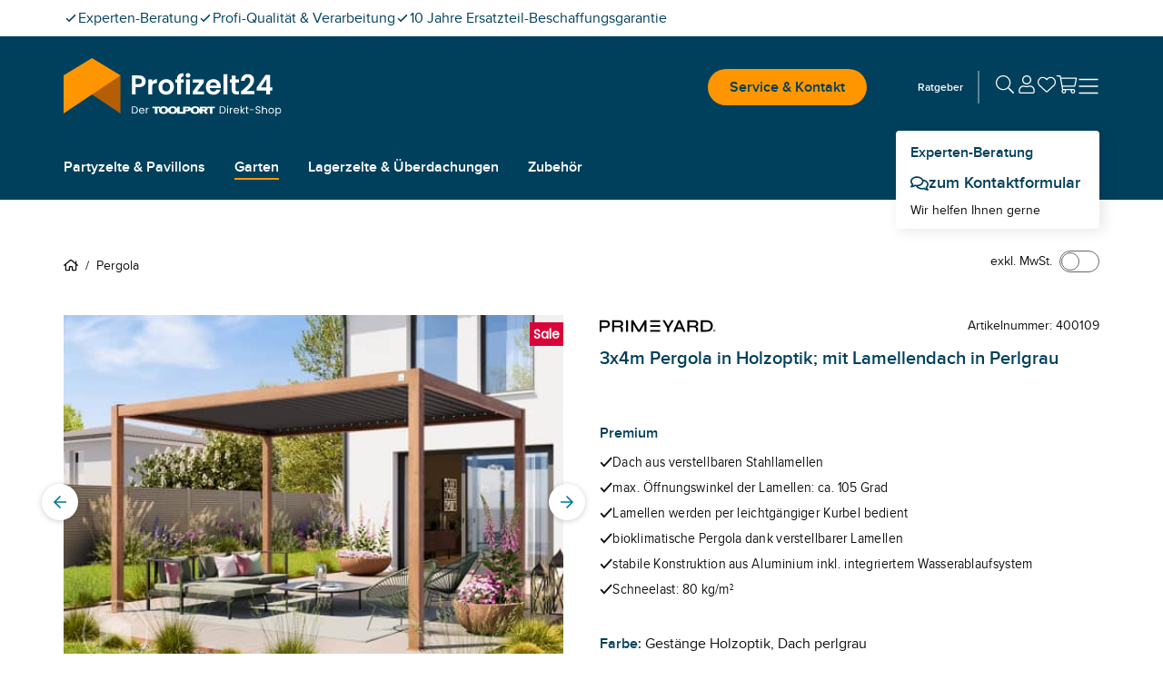

--- FILE ---
content_type: text/html; charset=utf-8
request_url: https://www.profizelt24.de/pergola/400109.html
body_size: 63771
content:
<!DOCTYPE html><html lang="de"><head><meta charSet="utf-8" data-next-head=""/><meta name="viewport" content="width=device-width, initial-scale=1" data-next-head=""/><link rel="canonical" href="https://www.profizelt24.de/pergola/400109.html" data-next-head=""/><title data-next-head="">3x4 m Pergola mit Lamellendach, Aluminium (400109) | Profizelt24</title><meta name="ROBOTS" content="index,follow" data-next-head=""/><meta name="description" content="Stabile Pergola mit 3x4 m verstellbarem Lamellendach und Aluminium-Pfosten. Ideal für jeden Garten. Jetzt mehr erfahren und bestellen!" data-next-head=""/><meta property="og:site_name" content="Profizelt24" data-next-head=""/><meta property="og:locale" content="de_DE" data-next-head=""/><meta property="og:title" content="3x4 m Pergola mit Lamellendach, Aluminium (400109) | Profizelt24" data-next-head=""/><meta property="og:description" content="Stabile Pergola mit 3x4 m verstellbarem Lamellendach und Aluminium-Pfosten. Ideal für jeden Garten. Jetzt mehr erfahren und bestellen!" data-next-head=""/><meta property="og:url" content="https://www.profizelt24.de/pergola/400109.html" data-next-head=""/><meta property="og:type" content="product" data-next-head=""/><meta property="og:image" content="https://media.toolport.eu/image/private/t_profizelt24/f_auto/shop/product/primary/GBD_PER_PRE_0300x0400_HO.jpg" data-next-head=""/><link rel="preload" as="image" href="https://media.toolport.eu/image/private/t_profizelt24/t_article_commerce_l_xs/f_auto/shop/product/primary/GBD_PER_PRE_0300x0400_HO.jpg" media="(max-width: 639px)" fetchPriority="high" data-next-head=""/><link rel="preload" as="image" href="https://media.toolport.eu/image/private/t_profizelt24/t_article_commerce_l_md/f_auto/shop/product/primary/GBD_PER_PRE_0300x0400_HO.jpg" media="(min-width: 640px) and (max-width: 1023px)" fetchPriority="high" data-next-head=""/><link rel="preload" as="image" href="https://media.toolport.eu/image/private/t_profizelt24/t_article_commerce_l_lg/f_auto/shop/product/primary/GBD_PER_PRE_0300x0400_HO.jpg" media="(min-width: 1024px)" fetchPriority="high" data-next-head=""/><link rel="preload" href="https://media.toolport.eu/raw/upload/shop/font/Poppins-Regular.woff2" as="font" crossorigin="anonymous"/><link rel="preload" href="https://media.toolport.eu/raw/upload/shop/font/Proximanova-Regular.woff2" as="font" crossorigin="anonymous"/><link rel="preload" href="https://media.toolport.eu/raw/upload/shop/font/Proximanova-SemiBold.woff2" as="font" crossorigin="anonymous"/><link rel="apple-touch-icon" href="https://media.toolport.eu/image/private/t_profizelt24/f_auto/shop/favicon/ds-tents/favicon-16x16" sizes="16x16"/><link rel="icon" href="https://media.toolport.eu/image/private/t_profizelt24/f_auto/shop/favicon/ds-tents/favicon-16x16" sizes="16x16"/><link rel="apple-touch-icon" href="https://media.toolport.eu/image/private/t_profizelt24/f_auto/shop/favicon/ds-tents/favicon-32x32" sizes="32x32"/><link rel="icon" href="https://media.toolport.eu/image/private/t_profizelt24/f_auto/shop/favicon/ds-tents/favicon-32x32" sizes="32x32"/><link rel="apple-touch-icon" href="https://media.toolport.eu/image/private/t_profizelt24/f_auto/shop/favicon/ds-tents/favicon-48x48" sizes="48x48"/><link rel="icon" href="https://media.toolport.eu/image/private/t_profizelt24/f_auto/shop/favicon/ds-tents/favicon-48x48" sizes="48x48"/><link rel="apple-touch-icon" href="https://media.toolport.eu/image/private/t_profizelt24/f_auto/shop/favicon/ds-tents/favicon-128x128" sizes="128x128"/><link rel="icon" href="https://media.toolport.eu/image/private/t_profizelt24/f_auto/shop/favicon/ds-tents/favicon-128x128" sizes="128x128"/><link rel="mask-icon" href="https://media.toolport.eu/image/private/t_profizelt24/shop/favicon/ds-tents/favicon-mask"/><script type="application/ld+json">{"@context":"https://schema.org","@type":"Organization","url":"https://www.profizelt24.de","logo":"https://media.toolport.eu/image/private/t_profizelt24/shop/logo/logo-profizelt24-dark"}</script><script id="safe-storages-script" data-nscript="beforeInteractive">(function E(){function e(e){try{let t="local"==e?window.localStorage:window.sessionStorage;return t.setItem("webStorageAccessible","1"),t.removeItem("webStorageAccessible"),t}catch(i){let e={},t={enumerable:!1,writable:!1,configurable:!1};return Object.defineProperties(e,{setItem:{...t,value:(t,i)=>{e[t]=i}},getItem:{...t,value:t=>e[t]},removeItem:{...t,value:t=>{delete e[t]}},clear:{...t,value:()=>{Object.keys(e).forEach(t=>{delete e[t]})}},key:{...t,value:t=>Object.keys(e)[t]??null},length:{enumerable:!1,configurable:!1,get:()=>Object.keys(e).length}})}}window.safeLocalStorage=e("local"),window.safeSessionStorage=e("session")})();</script><script id="datalayer-script" data-nscript="beforeInteractive">(function j(){let e=[],t=!1,i=document.referrer;function n(...i){let r=i[0];t||"event"!=r?window.dataLayer.push(arguments):e.push(arguments)}function r(c,...l){switch(c){case"consent":n(c,...l),"update"==l[0]&&(t=!0,e.forEach(e=>n(...e)),e=[]);break;case"js":i=safeSessionStorage.getItem("referrer")??document.referrer,safeSessionStorage.setItem("referrer",document.location.href),o(i)&&(i=a(i)),n(c,...l);break;case"event":case"config":{let e=l[1]??{};"object"==typeof e&&(e=Object.assign({},e,{page_referrer:i,page_location:a(window.location.href.split("#")[0]),page_title:document.title})),n(c,l[0],e,...l.slice(2))}break;default:n(c,...l)}}function a(e){if(e.includes("gclid="))return e;let t=safeLocalStorage.getItem("gclid");return t?e+(e.includes("?")?"&":"?")+"gclid="+t:e}function o(e){return!e||window.location.origin==new URL(e).origin}window.dataLayer=window.dataLayer||[],window.gtag=r,r("consent","default",{ad_personalization:"denied",ad_storage:"denied",ad_user_data:"denied",analytics_storage:"denied",functionality_storage:"denied",personalization_storage:"denied",security_storage:"denied"});let c=window.location.href.includes("utm_source"),l=!o(document.referrer);["gclid","msclkid"].forEach(e=>{(c||l)&&safeLocalStorage.removeItem(e);let t=window.location.href.match(RegExp(e+"=(.*?)(&|$)"));t&&safeLocalStorage.setItem(e,t[1])})})();</script><style data-inline-style="">*{box-sizing:border-box}a,abbr,acronym,address,applet,article,aside,audio,b,big,blockquote,body,button,canvas,caption,center,cite,code,dd,del,details,dfn,div,dl,dt,em,embed,fieldset,figcaption,figure,footer,form,h1,h2,h3,h4,h5,h6,header,hgroup,html,i,iframe,img,ins,kbd,label,legend,li,mark,menu,nav,object,ol,output,p,pre,q,ruby,s,samp,section,small,span,strike,strong,sub,summary,sup,table,tbody,td,tfoot,th,thead,time,tr,tt,u,ul,var,video{border:0;font-size:100%;font:inherit;margin:0;padding:0;vertical-align:baseline}html{font-size:16px}article,aside,details,figcaption,figure,footer,header,hgroup,menu,nav,section{display:block}body{line-height:1}ol,ul{list-style:none}blockquote,q{quotes:none}table{border-spacing:0}button{background:inherit}html{font-smooth:always;-webkit-font-smoothing:antialiased;-moz-osx-font-smoothing:grayscale}a{color:currentColor}*,:after,:before{--tw-border-spacing-x:0;--tw-border-spacing-y:0;--tw-translate-x:0;--tw-translate-y:0;--tw-rotate:0;--tw-skew-x:0;--tw-skew-y:0;--tw-scale-x:1;--tw-scale-y:1;--tw-pan-x: ;--tw-pan-y: ;--tw-pinch-zoom: ;--tw-scroll-snap-strictness:proximity;--tw-gradient-from-position: ;--tw-gradient-via-position: ;--tw-gradient-to-position: ;--tw-ordinal: ;--tw-slashed-zero: ;--tw-numeric-figure: ;--tw-numeric-spacing: ;--tw-numeric-fraction: ;--tw-ring-inset: ;--tw-ring-offset-width:0px;--tw-ring-offset-color:#fff;--tw-ring-color:rgb(59 130 246/0.5);--tw-ring-offset-shadow:0 0 #0000;--tw-ring-shadow:0 0 #0000;--tw-shadow:0 0 #0000;--tw-shadow-colored:0 0 #0000;--tw-blur: ;--tw-brightness: ;--tw-contrast: ;--tw-grayscale: ;--tw-hue-rotate: ;--tw-invert: ;--tw-saturate: ;--tw-sepia: ;--tw-drop-shadow: ;--tw-backdrop-blur: ;--tw-backdrop-brightness: ;--tw-backdrop-contrast: ;--tw-backdrop-grayscale: ;--tw-backdrop-hue-rotate: ;--tw-backdrop-invert: ;--tw-backdrop-opacity: ;--tw-backdrop-saturate: ;--tw-backdrop-sepia: ;--tw-contain-size: ;--tw-contain-layout: ;--tw-contain-paint: ;--tw-contain-style: }::backdrop{--tw-border-spacing-x:0;--tw-border-spacing-y:0;--tw-translate-x:0;--tw-translate-y:0;--tw-rotate:0;--tw-skew-x:0;--tw-skew-y:0;--tw-scale-x:1;--tw-scale-y:1;--tw-pan-x: ;--tw-pan-y: ;--tw-pinch-zoom: ;--tw-scroll-snap-strictness:proximity;--tw-gradient-from-position: ;--tw-gradient-via-position: ;--tw-gradient-to-position: ;--tw-ordinal: ;--tw-slashed-zero: ;--tw-numeric-figure: ;--tw-numeric-spacing: ;--tw-numeric-fraction: ;--tw-ring-inset: ;--tw-ring-offset-width:0px;--tw-ring-offset-color:#fff;--tw-ring-color:rgb(59 130 246/0.5);--tw-ring-offset-shadow:0 0 #0000;--tw-ring-shadow:0 0 #0000;--tw-shadow:0 0 #0000;--tw-shadow-colored:0 0 #0000;--tw-blur: ;--tw-brightness: ;--tw-contrast: ;--tw-grayscale: ;--tw-hue-rotate: ;--tw-invert: ;--tw-saturate: ;--tw-sepia: ;--tw-drop-shadow: ;--tw-backdrop-blur: ;--tw-backdrop-brightness: ;--tw-backdrop-contrast: ;--tw-backdrop-grayscale: ;--tw-backdrop-hue-rotate: ;--tw-backdrop-invert: ;--tw-backdrop-opacity: ;--tw-backdrop-saturate: ;--tw-backdrop-sepia: ;--tw-contain-size: ;--tw-contain-layout: ;--tw-contain-paint: ;--tw-contain-style: }/*
! tailwindcss v3.4.17 | MIT License | https://tailwindcss.com
*/*,:after,:before{box-sizing:border-box;border:0 solid #e5e7eb}:after,:before{--tw-content:""}:host,html{line-height:1.5;-webkit-text-size-adjust:100%;-moz-tab-size:4;-o-tab-size:4;tab-size:4;font-family:ui-sans-serif,system-ui,sans-serif,Apple Color Emoji,Segoe UI Emoji,Segoe UI Symbol,Noto Color Emoji;font-feature-settings:normal;font-variation-settings:normal;-webkit-tap-highlight-color:transparent}body{margin:0;line-height:inherit}hr{height:0;color:inherit;border-top-width:1px}abbr:where([title]){-webkit-text-decoration:underline dotted;text-decoration:underline dotted}h1,h2,h3,h4,h5,h6{font-size:inherit;font-weight:inherit}a{color:inherit;text-decoration:inherit}b,strong{font-weight:bolder}code,kbd,pre,samp{font-family:ui-monospace,SFMono-Regular,Menlo,Monaco,Consolas,Liberation Mono,Courier New,monospace;font-feature-settings:normal;font-variation-settings:normal;font-size:1em}small{font-size:80%}sub,sup{font-size:75%;line-height:0;position:relative;vertical-align:baseline}sub{bottom:-.25em}sup{top:-.5em}table{text-indent:0;border-color:inherit;border-collapse:collapse}button,input,optgroup,select,textarea{font-family:inherit;font-feature-settings:inherit;font-variation-settings:inherit;font-size:100%;font-weight:inherit;line-height:inherit;letter-spacing:inherit;color:inherit;margin:0;padding:0}button,select{text-transform:none}button,input:where([type=button]),input:where([type=reset]),input:where([type=submit]){-webkit-appearance:button;background-color:transparent;background-image:none}:-moz-focusring{outline:auto}:-moz-ui-invalid{box-shadow:none}progress{vertical-align:baseline}::-webkit-inner-spin-button,::-webkit-outer-spin-button{height:auto}[type=search]{-webkit-appearance:textfield;outline-offset:-2px}::-webkit-search-decoration{-webkit-appearance:none}::-webkit-file-upload-button{-webkit-appearance:button;font:inherit}summary{display:list-item}blockquote,dd,dl,figure,h1,h2,h3,h4,h5,h6,hr,p,pre{margin:0}fieldset{margin:0}fieldset,legend{padding:0}menu,ol,ul{list-style:none;margin:0;padding:0}dialog{padding:0}textarea{resize:vertical}input::-moz-placeholder,textarea::-moz-placeholder{opacity:1;color:#9ca3af}input::placeholder,textarea::placeholder{opacity:1;color:#9ca3af}[role=button],button{cursor:pointer}:disabled{cursor:default}audio,canvas,embed,iframe,img,object,svg,video{display:block;vertical-align:middle}img,video{max-width:100%;height:auto}[hidden]:where(:not([hidden=until-found])){display:none}@font-face{font-family:Poppins-Regular;font-weight:400;src:url(https://media.toolport.eu/raw/upload/shop/font/Poppins-Regular.woff2) format("woff2"),url(https://media.toolport.eu/raw/upload/shop/font/Poppins-Regular.woff) format("woff");font-display:swap}@font-face{font-family:Proximanova-Regular;font-weight:400;src:url(https://media.toolport.eu/raw/upload/shop/font/Proximanova-Regular.woff2) format("woff2"),url(https://media.toolport.eu/raw/upload/shop/font/Proximanova-Regular.woff) format("woff");font-display:swap}@font-face{font-family:Proximanova-SemiBold;font-weight:600;src:url(https://media.toolport.eu/raw/upload/shop/font/Proximanova-SemiBold.woff2) format("woff2"),url(https://media.toolport.eu/raw/upload/shop/font/Proximanova-SemiBold.woff) format("woff");font-display:swap}body,html{overflow-x:clip;width:100%;position:relative}.service-modal body>p{color:#111111;font-size:14px}body{font-size:16px;line-height:24px;--tw-text-opacity:1;color:rgb(17 17 17/var(--tw-text-opacity,1))}.condensed,body{font-family:Proximanova-Regular}.condensed{transform-origin:left;--tw-scale-x:.9;transform:translate(var(--tw-translate-x),var(--tw-translate-y)) rotate(var(--tw-rotate)) skewX(var(--tw-skew-x)) skewY(var(--tw-skew-y)) scaleX(var(--tw-scale-x)) scaleY(var(--tw-scale-y))}p{font-family:Proximanova-Regular;font-size:16px;line-height:24px}.focus-element:has(:focus-visible):focus-within{border-width:1px;border-style:solid;--tw-border-opacity:1;border-color:rgb(0 64 92/var(--tw-border-opacity,1))}.full-width-container{width:100vw;left:calc(50% - 50vw);position:relative}.custom-scrollbar{scrollbar-width:thin;scrollbar-color:#007599 #f5f5f5}.custom-scrollbar::-webkit-scrollbar{width:.25rem;height:.25rem}.custom-scrollbar::-webkit-scrollbar-button{width:0;height:0}.custom-scrollbar::-webkit-scrollbar-thumb{background:#007599;border-radius:100px}.custom-scrollbar::-webkit-scrollbar-track{background:#f5f5f5;border-radius:100px;border-top-right-radius:0;border-bottom-right-radius:0}.container{width:100%;margin-right:auto;margin-left:auto}@media (min-width:100%){.container{max-width:100%}}@media (min-width:1204px){.container{max-width:1204px}}.\!heading,.heading{font-size:16px;line-height:24px}.heading--main>p{color:#00405c;font-size:14px}.heading--main{font-size:24px;line-height:36px;color:rgb(0 64 92/var(--tw-text-opacity,1))}.heading--main,.heading--subline{font-family:Poppins-Regular;--tw-text-opacity:1}.heading--subline{font-size:18px;line-height:27px;color:rgb(102 102 102/var(--tw-text-opacity,1))}.heading--section>p{color:#00405c;font-size:14px}.heading--section{font-family:Proximanova-SemiBold;font-size:16px;line-height:24px;--tw-text-opacity:1;color:rgb(0 64 92/var(--tw-text-opacity,1))}.copytext *+p{margin-top:.6rem}.copytext a{--tw-text-opacity:1;color:rgb(0 64 92/var(--tw-text-opacity,1));line-height:.85;font-weight:500;letter-spacing:.02rem}.copytext a.button,.copytext a[type=button]{display:inline-block}.copytext a.\!button{display:inline-block!important}.copytext a:not(.button),.copytext a:not([type=button]){text-decoration:underline}.copytext a:active,.copytext a:hover{text-decoration:none}.copytext strong{font-weight:600}.copytext ol,.copytext ul{padding-left:1rem;list-style-position:inside}.copytext ol li,.copytext ul li{margin-top:.5rem}@media (min-width:640px){.copytext ol,.copytext ul{padding-left:1.5rem}}.copytext ol{list-style-type:none;counter-reset:copyTextOL}.copytext ol>li:before{content:counter(copyTextOL) ". ";counter-increment:copyTextOL;width:1.5rem;display:inline-block}.copytext ul{list-style-type:disc}.copytext img{display:block;width:100%;max-width:100%;margin:1.5rem auto}@media (min-width:640px){.copytext img{max-width:768px}}.copytext blockquote{font-size:2.1rem;line-height:2.4rem;padding:1.2rem 0 1.2rem 2rem;margin-bottom:1.2rem}.copytext blockquote cite{display:block;font-size:1.3rem;line-height:1.8rem;margin-top:.6rem}.copytext table{table-layout:fixed}.copytext table th{border-right-width:2px;border-style:solid;--tw-border-opacity:1;border-color:rgb(229 229 229/var(--tw-border-opacity,1));--tw-bg-opacity:1;background-color:rgb(255 255 255/var(--tw-bg-opacity,1));padding:.75rem 1rem;text-align:left;vertical-align:top;font-size:14px;line-height:22px;font-weight:600}.copytext table th:last-child{border-right-width:0}@media (min-width:640px){.copytext table th{padding-left:1.5rem;padding-right:1.5rem;font-size:16px;line-height:24px}}.copytext table th{border-bottom:.25rem solid #fff4e5}.copytext table td{border-right-width:2px;border-style:solid;--tw-border-opacity:1;border-color:rgb(229 229 229/var(--tw-border-opacity,1));padding:.75rem 1rem;text-align:left;vertical-align:top;font-size:14px;line-height:22px}.copytext table td:last-child{border-right-width:0}@media (min-width:640px){.copytext table td{padding-left:1.5rem;padding-right:1.5rem;font-size:16px;line-height:24px}}.copytext table tr:nth-child(2n) td{--tw-bg-opacity:1;background-color:rgb(255 255 255/var(--tw-bg-opacity,1))}.copytext table tr:nth-child(odd) td{--tw-bg-opacity:1;background-color:rgb(245 245 245/var(--tw-bg-opacity,1))}.copytext table ul{list-style:disc;list-style-position:outside;padding-left:1rem}.copytext table ol{list-style:decimal;list-style-position:outside;padding-left:1rem}.copytext table a{--tw-text-opacity:1;color:rgb(0 64 92/var(--tw-text-opacity,1));text-decoration-line:underline}.copytext h1>p{color:#00405c;font-size:14px}.copytext h1{font-size:24px;line-height:36px;color:rgb(0 64 92/var(--tw-text-opacity,1))}.copytext h1,.copytext h2{font-family:Poppins-Regular;--tw-text-opacity:1}.copytext h2{margin-top:1rem;margin-bottom:.5rem;font-size:18px;line-height:27px;color:rgb(102 102 102/var(--tw-text-opacity,1))}.copytext h3>p{color:#00405c;font-size:14px}.copytext h3{margin-top:2rem;color:rgb(0 64 92/var(--tw-text-opacity,1))}.copytext h3,.copytext h4{margin-bottom:.5rem;font-family:Poppins-Regular;font-size:18px;line-height:27px;--tw-text-opacity:1}.copytext h4{margin-top:1rem;color:rgb(102 102 102/var(--tw-text-opacity,1))}.\!icon,.icon{display:inline-block;fill:currentColor;vertical-align:baseline}.desktop-navigation .desktop-navigation-item.flyout-top-item .desktop-navigation-item__label{color:#FFFFFF}.desktop-navigation .desktop-navigation-item.flyout-top-item:hover .desktop-navigation-item__label{background-color:#FFFFFF;color:#00405c}.desktop-navigation .desktop-navigation-item.flyout-top-item .flyout-menu{box-shadow:-1px 17px 15px -9px rgba(0,0,0,.1);top:calc(100% - 12px);left:0}.mobile-menu__floating-footer{box-shadow:0 0 20px 0 rgba(0,0,0,.2)}.service-modal .text-neutral-dark>p{color:#111111;font-size:14px}@media screen and (min-width:1350px){.back-to-top-button{right:calc(50% - 650px)}}@media(max-width:1349px){.back-to-top-button{right:32px}}.back-to-top-button .back-to-top-text{white-space:nowrap;overflow:hidden;transition:max-width .25s ease-in-out;transform-origin:left;position:static;width:auto;height:auto;margin:0;clip:auto}.btn{align-items:center;justify-content:center;gap:1rem;text-align:center;font-family:Proximanova-SemiBold;line-height:1;transition-property:color,background-color,border-color,text-decoration-color,fill,stroke;transition-timing-function:cubic-bezier(.4,0,.2,1);transition-duration:.1s}a[type=button]{-webkit-appearance:none}.modal-category-nav-grid-item{border-bottom:1px solid #e5e5e5}.modal-category-nav-grid-item:nth-child(odd){border-right:1px solid #e5e5e5}.modal-category-nav-grid-item:last-child:nth-child(2n),.modal-category-nav-grid-item:last-child:nth-child(odd),.modal-category-nav-grid-item:nth-last-child(2):nth-child(odd){border-bottom:none}#ccm-widget{opacity:0;animation:cookieBannerSlideUp 1s forwards}@keyframes cookieBannerSlideUp{0%{opacity:0}to{opacity:1}}html.modal-open .trustbadge{display:none}.trustbadge{font-family:sans-serif;box-shadow:1px 1px 2px rgba(0,0,0,.15),3px 3px 8px rgba(0,0,0,.15),inset -.5px -.5px .5px hsla(0,0%,100%,.3),inset -.6px -.6px .5px rgba(50,50,50,.2),inset -1px -1px 1px rgba(0,0,0,.2),inset 1px 1px 1px rgba(0,0,0,.1);width:68px}@media (min-width:640px){.trustbadge{width:96px}}.trustbadge__stars{gap:1px}@media (min-width:640px){.trustbadge__stars{gap:4px}}.trustbadge__stars img{width:10px;height:10px}@media (min-width:640px){.trustbadge__stars img{width:13px;height:13px}}.trustpilot-product-reviews iframe{outline:none}.long-description-navigation__button{margin-bottom:-2px}.accessories .accessories-item{border-left:1px solid #e5e5e5;border-bottom:1px solid #e5e5e5}.accessories .accessories-item:nth-child(odd){border-left:unset}.ads-image-gallery__thumb--active:after{content:"";position:absolute;bottom:0;left:0;width:100%;height:8px;background-color:#FFFFFF;border-bottom:2px solid #007599}.product-detail-usps li a{--tw-text-opacity:1;color:rgb(0 64 92/var(--tw-text-opacity,1));text-decoration-line:underline}.add-to-cart-sticky{box-shadow:0 0 10px -1px rgba(0,0,0,.1),0 2px 4px -1px rgba(0,0,0,.06);animation-name:addToCartStickySlideUp;animation-duration:.2s}@keyframes addToCartStickySlideUp{0%{transform:translateY(80px)}to{transform:translateY(0)}}.up-selling-product-tile:nth-child(2n){border-left:none}@media(min-width:640px)and (max-width:1023px){.up-selling-product-tile:nth-child(2n){border-top:none;border-left:1px solid #e5e5e5}}.article-text-big-image__thumb--active:after{content:"";position:absolute;bottom:0;left:0;width:100%;height:8px;background-color:#FFFFFF;border-bottom:2px solid #007599}.product-list-bottom{border-bottom:1px solid #e5e5e5;position:relative;top:-1px;height:0}.product-list article{border-left:1px solid #e5e5e5;border-bottom:1px solid #e5e5e5}.product-list .product-tile__usps li span.icon{margin-top:.2rem}.product-list .product-tile__usps li span.\!icon{margin-top:.2rem!important}@media(min-width:640px){.product-list .product-tile__usps li span.icon{margin-top:.25rem}.product-list .product-tile__usps li span.\!icon{margin-top:.25rem!important}}@media(min-width:0px)and (max-width:639px){.product-list:not(.active-row-banner) article:nth-child(odd){border-left:unset}}@media(min-width:640px)and (max-width:1024px){.product-list:not(.active-row-banner) article:nth-child(3n+1){border-left:unset}}@media(min-width:1024px){.product-list:not(.active-row-banner) article:nth-child(4n+1){border-left:unset}}@media(min-width:0px)and (max-width:639px){.product-list.active-row-banner article:nth-of-type(odd){border-left:unset}}@media(min-width:640px)and (max-width:1024px){.product-list.active-row-banner article:nth-of-type(3n+1){border-left:unset}}@media(min-width:1024px){.product-list.active-row-banner article:nth-of-type(4n+1){border-left:unset}}#filter-form .range-input{-moz-appearance:textfield;-webkit-appearance:textfield;appearance:textfield}#filter-form .range-input::-webkit-inner-spin-button,#filter-form .range-input::-webkit-outer-spin-button{-webkit-appearance:none;margin:0}.radio-button label input[type=radio]{-webkit-appearance:none;-moz-appearance:none;appearance:none;display:inline-block;width:24px;height:24px;padding:7px;border:2px solid #00405c;background-clip:content-box;border-radius:50%}.radio-button label input[type=radio]:checked{border:2px solid #ff9600;background-color:#ff9600}.table-component th{--tw-border-opacity:1;border-bottom:3px rgb(0 117 153/var(--tw-border-opacity,1));border-style:solid}.table-component td{border-left-style:solid;border-bottom:1px solid rgb(102 102 102/var(--tw-border-opacity,1));--tw-border-opacity:1;border-right:2px solid rgb(229 229 229/var(--tw-border-opacity,1));border-top:1px solid transparent}.table-component td:last-child{border-right-width:0}.table-component tr:last-child td{border-bottom-width:0}.table-component ul{list-style:disc;list-style-position:outside;padding-left:1rem}.table-component ol{list-style:decimal;list-style-position:outside;padding-left:1rem}.table-component a{--tw-text-opacity:1;color:rgb(0 64 92/var(--tw-text-opacity,1));text-decoration-line:underline}.dropdown{display:inline-flex;position:relative}.dropdown--with-label .button__text{display:flex;justify-content:space-between}.dropdown--with-label span:first-child{font-weight:400;margin-right:6rem}.dropdown--with-label span:last-child{font-weight:700}.dropdown__listbox{display:none;min-width:100%;z-index:10;max-height:14rem;overflow-y:auto}.dropdown__listbox--visible{display:block;box-shadow:0 0 2px 0 rgba(0,0,0,.05),0 1px 3px 0 rgba(0,0,0,.15);position:absolute;top:100%}.product-list-column .swiper__slide:first-child article{border-left:unset}.accordion .cross-selling-content__header{display:none}.accordion .cross-selling-product-list-wrapper{margin-top:0}.image-gallery .active-bullet{background-color:#ff9600}@media(min-width:1024px){.multi-column-text__column-center{max-width:300px}}.big-image-teaser__text-container{--tw-bg-opacity:1;background-color:rgb(245 245 245/var(--tw-bg-opacity,1))}.big-image-teaser__heading{font-size:20px;line-height:30px}.big-image-teaser__text-position{text-align:center}.big-image-teaser .copytext p{font-size:16px;line-height:24px;font-family:Proximanova-Regular;color:#111111}html.modal-open{overflow:hidden;height:100%}@media (min-width:1024px){.modal-card{max-width:1204px}}.modal .modal-body{-webkit-overflow-scrolling:touch}.modal .modal-card{animation-duration:.5s}@media (min-width:640px){.modal--center .modal-card,.modal--fullscreen .modal-card{min-width:600px}}.modal--center .modal-card,.modal--confirm .modal-card,.modal--error .modal-card{animation-name:modalSlideUp}.modal--fullscreen .modal-card{animation-name:modalSlideLeft}@media (min-width:640px){.modal--center .modal-card,.modal--confirm .modal-card,.modal--error .modal-card,.modal--fullscreen .modal-card{animation-name:none}}.modal--right .modal-card{animation-name:modalSlideLeft}.modal--right .modal-card--animation-reverse{animation-name:modalSlideLeftReverse}@media (min-width:640px){.modal--right .modal-card{width:30rem}}@keyframes modalSlideUp{0%{transform:translateY(100%)}to{transform:translateY(0)}}@keyframes modalSlideLeft{0%{transform:translateX(100%)}to{transform:translateX(0)}}@keyframes modalSlideLeftReverse{0%{transform:translateX(0)}to{transform:translateX(100%)}}.input .input__input::-webkit-inner-spin-button,.input .input__input::-webkit-outer-spin-button{-webkit-appearance:none;margin:0}.input .input__input::-ms-clear,.input .input__input::-ms-reveal{display:none}.input .input__input[type=number]{-moz-appearance:textfield;-webkit-appearance:textfield;appearance:textfield}.input .input__input[type=date]::-webkit-calendar-picker-indicator,.input .input__input[type=datetime]::-webkit-calendar-picker-indicator{position:absolute;top:0;left:0;right:0;bottom:0;width:auto;height:auto;color:rgba(0,0,0,0);background:rgba(0,0,0,0)}.input .input__input[type=date]::-webkit-clear-button,.input .input__input[type=datetime]::-webkit-clear-button{display:none}.quantity-input input::-webkit-inner-spin-button,.quantity-input input::-webkit-outer-spin-button{-webkit-appearance:none;margin:0}.quantity-input input[type=number]{-moz-appearance:textfield}.browser-hint-page .full-width-container{background-color:#00405c}.browser-hint-page .headline{color:#00405c;font-family:Poppins-Regular}.browser-hint-page .\!headline{color:#00405c!important;font-family:Poppins-Regular!important}.browser-hint-page .text{color:#666;font-family:Proximanova-Regular}.browser-hint-page .\!text{color:#666!important;font-family:Proximanova-Regular!important}.browser-hint-page .wrapper{display:flex;width:100%}.browser-hint-page .\!wrapper{display:flex!important;width:100%!important}.browser-hint-page .browserContainer{width:33%}.ribbon{width:48px;height:38px}.ribbon:after{content:"";border-bottom:16px solid rgba(0,0,0,0);bottom:-16px;position:absolute}.ribbon-attention:after{border-left:24px solid #d90439;border-right:24px solid #d90439}.ribbon-primary:after{border-left:24px solid #00405c;border-right:24px solid #00405c}.ribbon-teaser:after{border-left:24px solid #007599;border-right:24px solid #007599}.ribbon-secondary:after{border-left:24px solid #ff9600;border-right:24px solid #ff9600}.arrow-left{border-top:16px solid rgba(0,0,0,0);border-bottom:16px solid rgba(0,0,0,0);border-right:24px solid #999999;opacity:.32}.rich-text-image{width:auto;position:relative;left:0}@media (min-width:640px){.rich-text-image__text-container{--tw-bg-opacity:1;background-color:rgb(245 245 245/var(--tw-bg-opacity,1))}.rich-text-image{width:100vw;left:calc(50% - 50vw)}}@media (min-width:1024px){.rich-text-image{width:auto;left:0}}.skeleton-screen{position:relative;cursor:progress}.skeleton-screen .shine{animation:skeletonScreenShine 1.5s infinite;background:linear-gradient(90deg,transparent,#fff,transparent);background-repeat:no-repeat;background-size:100px 100%;background-position:-100px 0;position:absolute;top:0;left:0;width:100%;height:100%;z-index:2}.skeleton-screen .bone{background-color:#cccccc;z-index:1}.skeleton-screen .bone.block-variant{border-radius:5px}.skeleton-screen .bone.circle-variant{border-radius:50%}@keyframes skeletonScreenShine{to{background-position:120% 0,0 0}}.embed-container{position:relative;padding-bottom:56.25%;height:0;overflow:hidden;max-width:100%}.embed-container embed,.embed-container iframe,.embed-container img,.embed-container object{position:absolute;top:0;left:0;width:100%;height:100%}.text-primary>p{color:#00405c;font-size:14px}.text-warning>p{color:#ffc600;font-size:14px}.text-attention>p{color:#d90439;font-size:14px}.text-success>p{color:#2D803A;font-size:14px}.swiper__slides-container{scrollbar-width:none}@media(hover:none),(pointer:coarse){.swiper.swiper--snap .swiper__slides-container{scroll-snap-type:both mandatory}}.swiper__slides-container::-webkit-scrollbar{width:0;height:0;display:none;background:rgba(0,0,0,0)}.swiper__slide{flex:0 0 auto}@media(hover:none),(pointer:coarse){.swiper.swiper--snap .swiper__slide{scroll-snap-align:center;scroll-snap-stop:always}}.swiper__pagination-bullet{height:.5rem;width:.5rem;cursor:pointer;border-radius:9999px;border-width:1px;border-style:solid;--tw-border-opacity:1;border-color:rgb(102 102 102/var(--tw-border-opacity,1));--tw-bg-opacity:1;background-color:rgb(255 255 255/var(--tw-bg-opacity,1))}.swiper__pagination-bullet--active{--tw-border-opacity:1;border-color:rgb(0 117 153/var(--tw-border-opacity,1));--tw-bg-opacity:1;background-color:rgb(0 117 153/var(--tw-bg-opacity,1))}.add-to-wishlist__message{animation-name:addToWishlistMobile;animation-duration:.5s}.add-to-wishlist__message--reverse{animation-name:addToWishlistMobileReverse}@media (min-width:640px){.add-to-wishlist__message{animation-name:addToWishlistDesktop}.add-to-wishlist__message--reverse{animation-name:addToWishlistDesktopReverse}}@keyframes addToWishlistMobile{0%{transform:translateY(100%)}to{transform:translateY(0)}}@keyframes addToWishlistMobileReverse{0%{transform:translateY(0)}to{transform:translateY(100%)}}@keyframes addToWishlistDesktop{0%{transform:translate(-50%,-500px)}to{transform:translate(-50%)}}@keyframes addToWishlistDesktopReverse{0%{transform:translate(-50%)}to{transform:translate(-50%,-1000px)}}.category-link--shadow{box-shadow:4px 2px 16px 0 rgba(0,0,0,.15)}.comparison-sea--shadow{box-shadow:4px 4px 16px 0 rgba(0,0,0,.25)}.skip-to-main-content-link{position:absolute;left:-9999px;z-index:999;padding:.5rem 1.5rem;background-color:#ff9600;color:#fff;opacity:0;border-radius:9999px}.skip-to-main-content-link:focus{left:10px;top:10px;opacity:1}.spare-parts-link--shadow{box-shadow:2px 1px 12px 0 rgba(0,0,0,.1)}.range-slider__track{border-bottom-width:2px;border-style:solid}.range-slider__track--unselected{--tw-border-opacity:1;border-bottom-color:rgb(204 204 204/var(--tw-border-opacity,1))}.range-slider__track--selected{--tw-border-opacity:1;border-bottom-color:rgb(0 117 153/var(--tw-border-opacity,1))}.range-slider__thumb{height:1.5rem;width:1.5rem;border-radius:9999px;border-width:1px;border-style:solid;--tw-border-opacity:1;border-color:rgb(0 117 153/var(--tw-border-opacity,1));--tw-bg-opacity:1;background-color:rgb(255 255 255/var(--tw-bg-opacity,1))}.range-slider--disabled .range-slider__thumb{--tw-border-opacity:1;border-color:rgb(229 229 229/var(--tw-border-opacity,1))}.list-big-medium__container{margin-left:auto;margin-right:auto;max-width:48rem}.list-big-medium__heading{text-align:left;font-size:20px;line-height:30px}@media (min-width:640px){.list-big-medium__heading{text-align:center;font-size:24px;line-height:36px}}.list-big-medium__subheading{text-align:left}@media (min-width:640px){.list-big-medium__subheading{text-align:center}}.list-big-medium__icon-container{--tw-bg-opacity:1;background-color:rgb(226 241 246/var(--tw-bg-opacity,1))}.list-big-medium__point{--tw-text-opacity:1;color:rgb(0 64 92/var(--tw-text-opacity,1))}.list-big-medium__list-headline{--tw-text-opacity:1;color:rgb(102 102 102/var(--tw-text-opacity,1))}.rich-text__container__sm{max-width:48rem}.rich-text__container__md{max-width:56rem}.rich-text__container__lg{max-width:71.25rem}.rich-text__button-container{text-align:center}@media (min-width:1024px){.faq__container{padding-left:10rem;padding-right:10rem}}@media (min-width:640px){.category-grid__text-position{text-align:center}}.category-grid__text-color>p{color:#00405c;font-size:14px}.category-grid__text-color{--tw-text-opacity:1;color:rgb(0 64 92/var(--tw-text-opacity,1))}.category-grid__content-container{justify-content:center}.usp-modular__heading{margin-left:auto;margin-right:auto;max-width:56rem;text-align:left}@media (min-width:640px){.usp-modular__heading{text-align:center}}.usp-modular__usps{justify-content:center}.sr-only{position:absolute;width:1px;height:1px;padding:0;margin:-1px;overflow:hidden;clip:rect(0,0,0,0);white-space:nowrap;border-width:0}.pointer-events-none{pointer-events:none}.\!visible{visibility:visible!important}.visible{visibility:visible}.invisible{visibility:hidden}.collapse{visibility:collapse}.static{position:static}.\!fixed{position:fixed!important}.fixed{position:fixed}.absolute{position:absolute}.relative{position:relative}.sticky{position:sticky}.inset-0{inset:0}.inset-4{inset:1rem}.inset-x-0{left:0;right:0}.inset-y-0{top:0;bottom:0}.inset-y-1\/2{top:50%;bottom:50%}.-bottom-10{bottom:-2.5rem}.-left-4{left:-1rem}.-left-6{left:-1.5rem}.-right-1{right:-.25rem}.-right-4{right:-1rem}.-right-6{right:-1.5rem}.-top-10{top:-2.5rem}.-top-2{top:-.5rem}.bottom-0{bottom:0}.bottom-1{bottom:.25rem}.bottom-12{bottom:3rem}.bottom-16{bottom:4rem}.bottom-4{bottom:1rem}.bottom-8{bottom:2rem}.bottom-\[-1px\]{bottom:-1px}.bottom-auto{bottom:auto}.left-0{left:0}.left-1{left:.25rem}.left-1\/2{left:50%}.left-1\/4{left:25%}.left-2{left:.5rem}.left-3{left:.75rem}.left-4{left:1rem}.left-6{left:1.5rem}.right-0{right:0}.right-1{right:.25rem}.right-1\/4{right:25%}.right-14{right:3.5rem}.right-2{right:.5rem}.right-3{right:.75rem}.right-4{right:1rem}.right-5{right:1.25rem}.right-6{right:1.5rem}.right-7{right:1.75rem}.top-0{top:0}.top-1{top:.25rem}.top-1\/2{top:50%}.top-12{top:3rem}.top-2{top:.5rem}.top-4{top:1rem}.top-5{top:1.25rem}.top-6{top:1.5rem}.top-8{top:2rem}.top-full{top:100%}.z-0{z-index:0}.z-10{z-index:10}.z-20{z-index:20}.z-30{z-index:30}.z-40{z-index:40}.z-50{z-index:50}.z-\[1\]{z-index:1}.order-1{order:1}.order-2{order:2}.order-3{order:3}.order-first{order:-9999}.col-span-10{grid-column:span 10/span 10}.col-span-12{grid-column:span 12/span 12}.col-span-2{grid-column:span 2/span 2}.col-span-3{grid-column:span 3/span 3}.col-span-4{grid-column:span 4/span 4}.col-span-9{grid-column:span 9/span 9}.col-start-1{grid-column-start:1}.col-start-12{grid-column-start:12}.col-end-3{grid-column-end:3}.float-right{float:right}.float-left{float:left}.float-none{float:none}.m-0{margin:0}.m-2{margin:.5rem}.m-8{margin:2rem}.m-auto{margin:auto}.-mx-4{margin-left:-1rem;margin-right:-1rem}.mx-2{margin-left:.5rem;margin-right:.5rem}.mx-3{margin-left:.75rem;margin-right:.75rem}.mx-4{margin-left:1rem;margin-right:1rem}.mx-6{margin-left:1.5rem;margin-right:1.5rem}.mx-auto{margin-left:auto;margin-right:auto}.my-10{margin-top:2.5rem;margin-bottom:2.5rem}.my-16{margin-top:4rem;margin-bottom:4rem}.my-4{margin-top:1rem;margin-bottom:1rem}.my-6{margin-top:1.5rem;margin-bottom:1.5rem}.my-8{margin-top:2rem;margin-bottom:2rem}.my-auto{margin-top:auto;margin-bottom:auto}.\!mt-2{margin-top:.5rem!important}.-mb-2{margin-bottom:-.5rem}.-mb-4{margin-bottom:-1rem}.-mb-40{margin-bottom:-10rem}.-mb-8{margin-bottom:-2rem}.-mb-px{margin-bottom:-1px}.-ml-2{margin-left:-.5rem}.-ml-24{margin-left:-6rem}.-ml-4{margin-left:-1rem}.-ml-6{margin-left:-1.5rem}.-mr-1{margin-right:-.25rem}.-mr-24{margin-right:-6rem}.-mr-4{margin-right:-1rem}.-mr-8{margin-right:-2rem}.-mt-12{margin-top:-3rem}.-mt-14{margin-top:-3.5rem}.-mt-16{margin-top:-4rem}.-mt-2{margin-top:-.5rem}.-mt-24{margin-top:-6rem}.-mt-28{margin-top:-7rem}.-mt-4{margin-top:-1rem}.-mt-56{margin-top:-14rem}.-mt-6{margin-top:-1.5rem}.-mt-8{margin-top:-2rem}.mb-0{margin-bottom:0}.mb-1{margin-bottom:.25rem}.mb-1\.5{margin-bottom:.375rem}.mb-10{margin-bottom:2.5rem}.mb-12{margin-bottom:3rem}.mb-14{margin-bottom:3.5rem}.mb-16{margin-bottom:4rem}.mb-18{margin-bottom:4.5rem}.mb-2{margin-bottom:.5rem}.mb-24{margin-bottom:6rem}.mb-3{margin-bottom:.75rem}.mb-4{margin-bottom:1rem}.mb-5{margin-bottom:1.25rem}.mb-6{margin-bottom:1.5rem}.mb-7{margin-bottom:1.75rem}.mb-8{margin-bottom:2rem}.ml-0{margin-left:0}.ml-1{margin-left:.25rem}.ml-10{margin-left:2.5rem}.ml-2{margin-left:.5rem}.ml-3{margin-left:.75rem}.ml-4{margin-left:1rem}.ml-5{margin-left:1.25rem}.ml-6{margin-left:1.5rem}.ml-8{margin-left:2rem}.ml-9{margin-left:2.25rem}.ml-auto{margin-left:auto}.mr-0{margin-right:0}.mr-1{margin-right:.25rem}.mr-14{margin-right:3.5rem}.mr-2{margin-right:.5rem}.mr-3{margin-right:.75rem}.mr-4{margin-right:1rem}.mr-8{margin-right:2rem}.mr-auto{margin-right:auto}.mt-0{margin-top:0}.mt-1{margin-top:.25rem}.mt-10{margin-top:2.5rem}.mt-11{margin-top:2.75rem}.mt-12{margin-top:3rem}.mt-14{margin-top:3.5rem}.mt-16{margin-top:4rem}.mt-18{margin-top:4.5rem}.mt-2{margin-top:.5rem}.mt-24{margin-top:6rem}.mt-28{margin-top:7rem}.mt-3{margin-top:.75rem}.mt-32{margin-top:8rem}.mt-4{margin-top:1rem}.mt-44{margin-top:11rem}.mt-5{margin-top:1.25rem}.mt-6{margin-top:1.5rem}.mt-8{margin-top:2rem}.mt-auto{margin-top:auto}.box-border{box-sizing:border-box}.box-content{box-sizing:content-box}.block{display:block}.inline-block{display:inline-block}.inline{display:inline}.flex{display:flex}.inline-flex{display:inline-flex}.table{display:table}.table-row{display:table-row}.grid{display:grid}.contents{display:contents}.hidden{display:none}.h-0{height:0}.h-0\.5{height:.125rem}.h-1{height:.25rem}.h-10{height:2.5rem}.h-11{height:2.75rem}.h-12{height:3rem}.h-13{height:3.25rem}.h-14{height:3.5rem}.h-15{height:3.75rem}.h-16{height:4rem}.h-18{height:4.5rem}.h-2{height:.5rem}.h-2\.5{height:.625rem}.h-20{height:5rem}.h-24{height:6rem}.h-27{height:6.75rem}.h-28{height:7rem}.h-3{height:.75rem}.h-3\.5{height:.875rem}.h-3\/4{height:75%}.h-30{height:7.5rem}.h-32{height:8rem}.h-4{height:1rem}.h-4\/5{height:80%}.h-40{height:10rem}.h-5{height:1.25rem}.h-5\.5{height:1.375rem}.h-56{height:14rem}.h-6{height:1.5rem}.h-7{height:1.75rem}.h-72{height:18rem}.h-8{height:2rem}.h-80{height:20rem}.h-9{height:2.25rem}.h-96{height:24rem}.h-\[1px\]{height:1px}.h-\[22px\]{height:22px}.h-\[6px\]{height:6px}.h-auto{height:auto}.h-full{height:100%}.h-screen{height:100vh}.max-h-96{max-height:24rem}.max-h-full{max-height:100%}.min-h-0{min-height:0}.min-h-20{min-height:5rem}.min-h-28{min-height:7rem}.w-0{width:0}.w-1{width:.25rem}.w-1\/2{width:50%}.w-1\/3{width:33.333333%}.w-1\/4{width:25%}.w-1\/5{width:20%}.w-10{width:2.5rem}.w-11{width:2.75rem}.w-11\/10{width:110%}.w-11\/12{width:91.666667%}.w-12{width:3rem}.w-124{width:31rem}.w-13{width:3.25rem}.w-14{width:3.5rem}.w-16{width:4rem}.w-18{width:4.5rem}.w-2{width:.5rem}.w-2\/3{width:66.666667%}.w-2\/4{width:50%}.w-2\/5{width:40%}.w-2\/6{width:33.333333%}.w-20{width:5rem}.w-24{width:6rem}.w-24\/50{width:48%}.w-26{width:6.5rem}.w-28{width:7rem}.w-3{width:.75rem}.w-3\.5{width:.875rem}.w-3\/4{width:75%}.w-3\/5{width:60%}.w-30{width:7.5rem}.w-32{width:8rem}.w-36{width:9rem}.w-4{width:1rem}.w-4\/5{width:80%}.w-40{width:10rem}.w-44{width:11rem}.w-5{width:1.25rem}.w-5\.5{width:1.375rem}.w-5\/12{width:41.666667%}.w-52{width:13rem}.w-56{width:14rem}.w-59{width:14.75rem}.w-6{width:1.5rem}.w-7{width:1.75rem}.w-8{width:2rem}.w-8\/12{width:66.666667%}.w-9\/12{width:75%}.w-\[15\%\]{width:15%}.w-\[246px\]{width:246px}.w-\[272px\]{width:272px}.w-\[57\%\]{width:57%}.w-\[716px\]{width:716px}.w-auto{width:auto}.w-fit{width:-moz-fit-content;width:fit-content}.w-full{width:100%}.w-screen{width:100vw}.min-w-14{min-width:3.5rem}.min-w-28{min-width:7rem}.min-w-30{min-width:7.5rem}.min-w-32{min-width:8rem}.min-w-44{min-width:11rem}.min-w-5{min-width:1.25rem}.min-w-56{min-width:14rem}.min-w-6{min-width:1.5rem}.min-w-72{min-width:18rem}.min-w-8{min-width:2rem}.min-w-full{min-width:100%}.max-w-0{max-width:0}.max-w-160{max-width:40rem}.max-w-17\/20{max-width:85%}.max-w-192{max-width:48rem}.max-w-20{max-width:5rem}.max-w-224{max-width:56rem}.max-w-285{max-width:71.25rem}.max-w-2xl{max-width:42rem}.max-w-3\/5{max-width:60%}.max-w-36{max-width:9rem}.max-w-3xl{max-width:48rem}.max-w-4xl{max-width:56rem}.max-w-5xl{max-width:64rem}.max-w-64{max-width:16rem}.max-w-\[1440px\]{max-width:1440px}.max-w-full{max-width:100%}.flex-1{flex:1 1 0%}.flex-none{flex:none}.flex-shrink-0{flex-shrink:0}.shrink{flex-shrink:1}.shrink-0{flex-shrink:0}.flex-grow,.grow{flex-grow:1}.grow-0{flex-grow:0}.basis-0{flex-basis:0px}.basis-auto{flex-basis:auto}.basis-full{flex-basis:100%}.table-fixed{table-layout:fixed}.border-separate{border-collapse:separate}.origin-right{transform-origin:right}.origin-top-left{transform-origin:top left}.-translate-x-1\/2{--tw-translate-x:-50%}.-translate-x-1\/2,.-translate-y-1\/2{transform:translate(var(--tw-translate-x),var(--tw-translate-y)) rotate(var(--tw-rotate)) skewX(var(--tw-skew-x)) skewY(var(--tw-skew-y)) scaleX(var(--tw-scale-x)) scaleY(var(--tw-scale-y))}.-translate-y-1\/2{--tw-translate-y:-50%}.-translate-y-20{--tw-translate-y:-5rem}.-translate-y-20,.-translate-y-full{transform:translate(var(--tw-translate-x),var(--tw-translate-y)) rotate(var(--tw-rotate)) skewX(var(--tw-skew-x)) skewY(var(--tw-skew-y)) scaleX(var(--tw-scale-x)) scaleY(var(--tw-scale-y))}.-translate-y-full{--tw-translate-y:-100%}.translate-y-0{--tw-translate-y:0px}.translate-y-0,.translate-y-16{transform:translate(var(--tw-translate-x),var(--tw-translate-y)) rotate(var(--tw-rotate)) skewX(var(--tw-skew-x)) skewY(var(--tw-skew-y)) scaleX(var(--tw-scale-x)) scaleY(var(--tw-scale-y))}.translate-y-16{--tw-translate-y:4rem}.translate-y-full{--tw-translate-y:100%}.-rotate-30,.translate-y-full{transform:translate(var(--tw-translate-x),var(--tw-translate-y)) rotate(var(--tw-rotate)) skewX(var(--tw-skew-x)) skewY(var(--tw-skew-y)) scaleX(var(--tw-scale-x)) scaleY(var(--tw-scale-y))}.-rotate-30{--tw-rotate:-30deg}.rotate-326{--tw-rotate:326deg}.rotate-326,.rotate-45{transform:translate(var(--tw-translate-x),var(--tw-translate-y)) rotate(var(--tw-rotate)) skewX(var(--tw-skew-x)) skewY(var(--tw-skew-y)) scaleX(var(--tw-scale-x)) scaleY(var(--tw-scale-y))}.rotate-45{--tw-rotate:45deg}.transform{transform:translate(var(--tw-translate-x),var(--tw-translate-y)) rotate(var(--tw-rotate)) skewX(var(--tw-skew-x)) skewY(var(--tw-skew-y)) scaleX(var(--tw-scale-x)) scaleY(var(--tw-scale-y))}.cursor-default{cursor:default}.cursor-not-allowed{cursor:not-allowed}.cursor-pointer{cursor:pointer}.cursor-text{cursor:text}.select-none{-webkit-user-select:none;-moz-user-select:none;user-select:none}.resize{resize:both}.scroll-mt-10{scroll-margin-top:2.5rem}.list-circle{list-style-type:circle}.list-disc{list-style-type:disc}.grid-cols-1{grid-template-columns:repeat(1,minmax(0,1fr))}.grid-cols-12{grid-template-columns:repeat(12,minmax(0,1fr))}.grid-cols-2{grid-template-columns:repeat(2,minmax(0,1fr))}.grid-cols-3{grid-template-columns:repeat(3,minmax(0,1fr))}.grid-cols-4{grid-template-columns:repeat(4,minmax(0,1fr))}.grid-cols-5{grid-template-columns:repeat(5,minmax(0,1fr))}.grid-cols-\[auto_1fr\]{grid-template-columns:auto 1fr}.flex-row{flex-direction:row}.flex-row-reverse{flex-direction:row-reverse}.flex-col{flex-direction:column}.flex-col-reverse{flex-direction:column-reverse}.flex-wrap{flex-wrap:wrap}.flex-nowrap{flex-wrap:nowrap}.content-center{align-content:center}.items-start{align-items:flex-start}.items-end{align-items:flex-end}.items-center{align-items:center}.items-baseline{align-items:baseline}.justify-start{justify-content:flex-start}.justify-end{justify-content:flex-end}.justify-center{justify-content:center}.justify-between{justify-content:space-between}.justify-evenly{justify-content:space-evenly}.gap-0{gap:0}.gap-1{gap:.25rem}.gap-12{gap:3rem}.gap-16{gap:4rem}.gap-2{gap:.5rem}.gap-24{gap:6rem}.gap-3{gap:.75rem}.gap-4{gap:1rem}.gap-5{gap:1.25rem}.gap-6{gap:1.5rem}.gap-8{gap:2rem}.gap-x-1{-moz-column-gap:.25rem;column-gap:.25rem}.gap-x-10{-moz-column-gap:2.5rem;column-gap:2.5rem}.gap-x-14{-moz-column-gap:3.5rem;column-gap:3.5rem}.gap-x-4{-moz-column-gap:1rem;column-gap:1rem}.gap-x-6{-moz-column-gap:1.5rem;column-gap:1.5rem}.gap-y-1\.5{row-gap:.375rem}.gap-y-12{row-gap:3rem}.gap-y-4{row-gap:1rem}.gap-y-6{row-gap:1.5rem}.gap-y-9{row-gap:2.25rem}.space-x-0>:not([hidden])~:not([hidden]){--tw-space-x-reverse:0;margin-right:calc(0px * var(--tw-space-x-reverse));margin-left:calc(0px * calc(1 - var(--tw-space-x-reverse)))}.space-y-2>:not([hidden])~:not([hidden]){--tw-space-y-reverse:0;margin-top:calc(.5rem * calc(1 - var(--tw-space-y-reverse)));margin-bottom:calc(.5rem * var(--tw-space-y-reverse))}.space-y-4>:not([hidden])~:not([hidden]){--tw-space-y-reverse:0;margin-top:calc(1rem * calc(1 - var(--tw-space-y-reverse)));margin-bottom:calc(1rem * var(--tw-space-y-reverse))}.self-start{align-self:flex-start}.self-end{align-self:flex-end}.self-center{align-self:center}.justify-self-start{justify-self:start}.overflow-auto{overflow:auto}.overflow-hidden{overflow:hidden}.overflow-scroll{overflow:scroll}.overflow-x-auto{overflow-x:auto}.overflow-y-auto{overflow-y:auto}.overflow-x-hidden{overflow-x:hidden}.overflow-y-hidden{overflow-y:hidden}.overflow-x-scroll{overflow-x:scroll}.overflow-y-scroll{overflow-y:scroll}.whitespace-nowrap{white-space:nowrap}.break-words{overflow-wrap:break-word}.break-all{word-break:break-all}.rounded{border-radius:.25rem}.rounded-2xl{border-radius:1rem}.rounded-3xl{border-radius:1.5rem}.rounded-4xl{border-radius:2rem}.rounded-full{border-radius:9999px}.rounded-lg{border-radius:.5rem}.rounded-md{border-radius:.375rem}.rounded-xl{border-radius:.75rem}.rounded-b-lg{border-bottom-right-radius:.5rem;border-bottom-left-radius:.5rem}.rounded-l{border-top-left-radius:.25rem;border-bottom-left-radius:.25rem}.rounded-l-lg{border-top-left-radius:.5rem;border-bottom-left-radius:.5rem}.rounded-l-xl{border-top-left-radius:.75rem;border-bottom-left-radius:.75rem}.rounded-r-lg{border-top-right-radius:.5rem;border-bottom-right-radius:.5rem}.rounded-r-none{border-top-right-radius:0;border-bottom-right-radius:0}.rounded-r-xl{border-top-right-radius:.75rem;border-bottom-right-radius:.75rem}.rounded-t-2xl{border-top-left-radius:1rem;border-top-right-radius:1rem}.rounded-t-lg{border-top-left-radius:.5rem;border-top-right-radius:.5rem}.rounded-t-md{border-top-left-radius:.375rem;border-top-right-radius:.375rem}.rounded-t-none{border-top-left-radius:0;border-top-right-radius:0}.rounded-t-xl{border-top-left-radius:.75rem;border-top-right-radius:.75rem}.rounded-bl-md{border-bottom-left-radius:.375rem}.rounded-ee-lg{border-end-end-radius:.5rem}.rounded-es-lg{border-end-start-radius:.5rem}.rounded-se-lg{border-start-end-radius:.5rem}.rounded-ss-lg{border-start-start-radius:.5rem}.rounded-tr-lg{border-top-right-radius:.5rem}.rounded-tr-md{border-top-right-radius:.375rem}.border{border-width:1px}.border-0{border-width:0}.border-17{border-width:17px}.border-2{border-width:2px}.border-4{border-width:4px}.border-8{border-width:8px}.border-b{border-bottom-width:1px}.border-b-2{border-bottom-width:2px}.border-b-4{border-bottom-width:4px}.border-l{border-left-width:1px}.border-l-0{border-left-width:0}.border-l-2{border-left-width:2px}.border-r{border-right-width:1px}.border-r-0{border-right-width:0}.border-r-2{border-right-width:2px}.border-t{border-top-width:1px}.border-t-0{border-top-width:0}.border-t-2{border-top-width:2px}.border-t-4{border-top-width:4px}.border-solid{border-style:solid}.border-dashed{border-style:dashed}.border-none{border-style:none}.border-accordion-active-border{--tw-border-opacity:1;border-color:rgb(0 117 153/var(--tw-border-opacity,1))}.border-accordion-border{--tw-border-opacity:1;border-color:rgb(0 64 92/var(--tw-border-opacity,1))}.border-accordion-label-active-border{--tw-border-opacity:1;border-color:rgb(0 117 153/var(--tw-border-opacity,1))}.border-attention{--tw-border-opacity:1;border-color:rgb(217 4 57/var(--tw-border-opacity,1))}.border-black{--tw-border-opacity:1;border-color:rgb(0 0 0/var(--tw-border-opacity,1))}.border-border{--tw-border-opacity:1;border-color:rgb(153 153 153/var(--tw-border-opacity,1))}.border-border-form-dark{--tw-border-opacity:1;border-color:rgb(102 102 102/var(--tw-border-opacity,1))}.border-border-light{--tw-border-opacity:1;border-color:rgb(204 204 204/var(--tw-border-opacity,1))}.border-border-lighter{--tw-border-opacity:1;border-color:rgb(229 229 229/var(--tw-border-opacity,1))}.border-border-primary,.border-button-border-primary-border,.border-button-border-secondary-border{--tw-border-opacity:1;border-color:rgb(0 64 92/var(--tw-border-opacity,1))}.border-button-border-teaser-border,.border-circle-color,.border-detail-navigation-active-border{--tw-border-opacity:1;border-color:rgb(0 117 153/var(--tw-border-opacity,1))}.border-detail-navigation-border{--tw-border-opacity:1;border-color:rgb(229 229 229/var(--tw-border-opacity,1))}.border-filter-active-accordion-border{--tw-border-opacity:1;border-color:rgb(0 117 153/var(--tw-border-opacity,1))}.border-footer-border{border-color:transparent}.border-footer-usps-color{--tw-border-opacity:1;border-color:rgb(0 64 92/var(--tw-border-opacity,1))}.border-gray-200{--tw-border-opacity:1;border-color:rgb(229 231 235/var(--tw-border-opacity,1))}.border-neutral{--tw-border-opacity:1;border-color:rgb(102 102 102/var(--tw-border-opacity,1))}.border-neutral-500{--tw-border-opacity:1;border-color:rgb(115 115 115/var(--tw-border-opacity,1))}.border-neutral-light{--tw-border-opacity:1;border-color:rgb(153 153 153/var(--tw-border-opacity,1))}.border-pagination-active-border{--tw-border-opacity:1;border-color:rgb(17 17 17/var(--tw-border-opacity,1))}.border-pagination-active-hover-border{--tw-border-opacity:1;border-color:rgb(0 117 153/var(--tw-border-opacity,1))}.border-pagination-border{--tw-border-opacity:1;border-color:rgb(102 102 102/var(--tw-border-opacity,1))}.border-primary{--tw-border-opacity:1;border-color:rgb(0 64 92/var(--tw-border-opacity,1))}.border-primary-light{--tw-border-opacity:1;border-color:rgb(92 133 151/var(--tw-border-opacity,1))}.border-secondary{--tw-border-opacity:1;border-color:rgb(255 150 0/var(--tw-border-opacity,1))}.border-subnav{--tw-border-opacity:1;border-color:rgb(0 117 153/var(--tw-border-opacity,1))}.border-success{--tw-border-opacity:1;border-color:rgb(45 128 58/var(--tw-border-opacity,1))}.border-teaser,.border-toggle-active{--tw-border-opacity:1;border-color:rgb(0 117 153/var(--tw-border-opacity,1))}.border-transparent{border-color:transparent}.border-variant-group-border{--tw-border-opacity:1;border-color:rgb(0 117 153/var(--tw-border-opacity,1))}.border-warning{--tw-border-opacity:1;border-color:rgb(255 198 0/var(--tw-border-opacity,1))}.border-white{--tw-border-opacity:1;border-color:rgb(255 255 255/var(--tw-border-opacity,1))}.border-b-category-nav-border{--tw-border-opacity:1;border-bottom-color:rgb(0 117 153/var(--tw-border-opacity,1))}.border-l-neutral-lightest{--tw-border-opacity:1;border-left-color:rgb(229 229 229/var(--tw-border-opacity,1))}.border-r-table-border-y-primary{--tw-border-opacity:1;border-right-color:rgb(229 229 229/var(--tw-border-opacity,1))}.border-t-table-border-x-primary{border-top-color:transparent}.bg-accordion-active-background,.bg-accordion-label-active-background{--tw-bg-opacity:1;background-color:rgb(226 241 246/var(--tw-bg-opacity,1))}.bg-accordion-label-background{--tw-bg-opacity:1;background-color:rgb(245 245 245/var(--tw-bg-opacity,1))}.bg-add-to-wishlist-background{--tw-bg-opacity:1;background-color:rgb(245 250 246/var(--tw-bg-opacity,1))}.bg-add-to-wishlist-circle{--tw-bg-opacity:1;background-color:rgb(0 117 153/var(--tw-bg-opacity,1))}.bg-attention{--tw-bg-opacity:1;background-color:rgb(217 4 57/var(--tw-bg-opacity,1))}.bg-attention-light{--tw-bg-opacity:1;background-color:rgb(253 242 245/var(--tw-bg-opacity,1))}.bg-black{--tw-bg-opacity:1;background-color:rgb(0 0 0/var(--tw-bg-opacity,1))}.bg-button-border-teaser-text,.bg-button-filled-primary{--tw-bg-opacity:1;background-color:rgb(0 117 153/var(--tw-bg-opacity,1))}.bg-button-filled-primary-light{--tw-bg-opacity:1;background-color:rgb(234 239 242/var(--tw-bg-opacity,1))}.bg-button-filled-secondary{--tw-bg-opacity:1;background-color:rgb(0 117 153/var(--tw-bg-opacity,1))}.bg-button-filled-tertiary{--tw-bg-opacity:1;background-color:rgb(45 128 58/var(--tw-bg-opacity,1))}.bg-card{--tw-bg-opacity:1;background-color:rgb(245 245 245/var(--tw-bg-opacity,1))}.bg-card-darker{--tw-bg-opacity:1;background-color:rgb(229 229 229/var(--tw-bg-opacity,1))}.bg-circle-icon{--tw-bg-opacity:1;background-color:rgb(0 117 153/var(--tw-bg-opacity,1))}.bg-detail-navigation-active-background,.bg-detail-navigation-background{--tw-bg-opacity:1;background-color:rgb(255 255 255/var(--tw-bg-opacity,1))}.bg-footer{--tw-bg-opacity:1;background-color:rgb(0 64 92/var(--tw-bg-opacity,1))}.bg-footer-usps{--tw-bg-opacity:1;background-color:rgb(245 245 245/var(--tw-bg-opacity,1))}.bg-gray-200{--tw-bg-opacity:1;background-color:rgb(229 231 235/var(--tw-bg-opacity,1))}.bg-gray-900{--tw-bg-opacity:1;background-color:rgb(17 24 39/var(--tw-bg-opacity,1))}.bg-header{--tw-bg-opacity:1;background-color:rgb(0 64 92/var(--tw-bg-opacity,1))}.bg-header-service-button{--tw-bg-opacity:1;background-color:rgb(255 150 0/var(--tw-bg-opacity,1))}.bg-header-usps,.bg-modal-header{--tw-bg-opacity:1;background-color:rgb(255 255 255/var(--tw-bg-opacity,1))}.bg-neutral{--tw-bg-opacity:1;background-color:rgb(102 102 102/var(--tw-bg-opacity,1))}.bg-neutral-300{--tw-bg-opacity:1;background-color:rgb(212 212 212/var(--tw-bg-opacity,1))}.bg-neutral-50{--tw-bg-opacity:1;background-color:rgb(250 250 250/var(--tw-bg-opacity,1))}.bg-neutral-dark{--tw-bg-opacity:1;background-color:rgb(17 17 17/var(--tw-bg-opacity,1))}.bg-neutral-lightest{--tw-bg-opacity:1;background-color:rgb(229 229 229/var(--tw-bg-opacity,1))}.bg-plain{--tw-bg-opacity:1;background-color:rgb(255 255 255/var(--tw-bg-opacity,1))}.bg-primary{--tw-bg-opacity:1;background-color:rgb(0 64 92/var(--tw-bg-opacity,1))}.bg-primary-lighter{--tw-bg-opacity:1;background-color:rgb(234 239 242/var(--tw-bg-opacity,1))}.bg-primary-lightest{--tw-bg-opacity:1;background-color:rgb(242 245 247/var(--tw-bg-opacity,1))}.bg-secondary{--tw-bg-opacity:1;background-color:rgb(255 150 0/var(--tw-bg-opacity,1))}.bg-secondary-lighter{--tw-bg-opacity:1;background-color:rgb(255 244 229/var(--tw-bg-opacity,1))}.bg-service-box-menu-active-background{--tw-bg-opacity:1;background-color:rgb(0 117 153/var(--tw-bg-opacity,1))}.bg-service-box-menu-background{--tw-bg-opacity:1;background-color:rgb(226 241 246/var(--tw-bg-opacity,1))}.bg-success{--tw-bg-opacity:1;background-color:rgb(45 128 58/var(--tw-bg-opacity,1))}.bg-success-light{--tw-bg-opacity:1;background-color:rgb(234 246 236/var(--tw-bg-opacity,1))}.bg-success-lighter{--tw-bg-opacity:1;background-color:rgb(245 250 246/var(--tw-bg-opacity,1))}.bg-swiper{--tw-bg-opacity:1;background-color:rgb(245 245 245/var(--tw-bg-opacity,1))}.bg-swiper-arrows,.bg-swiper-scrollbar{--tw-bg-opacity:1;background-color:rgb(0 117 153/var(--tw-bg-opacity,1))}.bg-table-even-row{--tw-bg-opacity:1;background-color:rgb(245 245 245/var(--tw-bg-opacity,1))}.bg-teaser{--tw-bg-opacity:1;background-color:rgb(0 117 153/var(--tw-bg-opacity,1))}.bg-teaser-light{--tw-bg-opacity:1;background-color:rgb(226 241 246/var(--tw-bg-opacity,1))}.bg-teaser-lighter{--tw-bg-opacity:1;background-color:rgb(242 248 250/var(--tw-bg-opacity,1))}.bg-toggle{--tw-bg-opacity:1;background-color:rgb(255 255 255/var(--tw-bg-opacity,1))}.bg-toggle-active{--tw-bg-opacity:1;background-color:rgb(0 117 153/var(--tw-bg-opacity,1))}.bg-transparent{background-color:transparent}.bg-voucher-background{--tw-bg-opacity:1;background-color:rgb(204 204 204/var(--tw-bg-opacity,1))}.bg-warning-light{--tw-bg-opacity:1;background-color:rgb(255 249 229/var(--tw-bg-opacity,1))}.bg-white{background-color:rgb(255 255 255/var(--tw-bg-opacity,1))}.bg-opacity-100,.bg-white{--tw-bg-opacity:1}.fill-attention{fill:#d90439}.fill-success{fill:#2D803A}.fill-teaser{fill:#007599}.object-cover{-o-object-fit:cover;object-fit:cover}.p-0{padding:0}.p-0\.5{padding:.125rem}.p-1{padding:.25rem}.p-2{padding:.5rem}.p-3{padding:.75rem}.p-4{padding:1rem}.p-5{padding:1.25rem}.p-6{padding:1.5rem}.p-8{padding:2rem}.px-0{padding-left:0;padding-right:0}.px-1{padding-left:.25rem;padding-right:.25rem}.px-1\.5{padding-left:.375rem;padding-right:.375rem}.px-10{padding-left:2.5rem;padding-right:2.5rem}.px-12{padding-left:3rem;padding-right:3rem}.px-16{padding-left:4rem;padding-right:4rem}.px-2{padding-left:.5rem;padding-right:.5rem}.px-24{padding-left:6rem;padding-right:6rem}.px-3{padding-left:.75rem;padding-right:.75rem}.px-4{padding-left:1rem;padding-right:1rem}.px-5{padding-left:1.25rem;padding-right:1.25rem}.px-6{padding-left:1.5rem;padding-right:1.5rem}.px-8{padding-left:2rem;padding-right:2rem}.py-0{padding-top:0;padding-bottom:0}.py-1{padding-top:.25rem;padding-bottom:.25rem}.py-10{padding-top:2.5rem;padding-bottom:2.5rem}.py-2{padding-top:.5rem;padding-bottom:.5rem}.py-3{padding-top:.75rem;padding-bottom:.75rem}.py-3\.5{padding-top:.875rem;padding-bottom:.875rem}.py-4{padding-top:1rem;padding-bottom:1rem}.py-5{padding-top:1.25rem;padding-bottom:1.25rem}.py-6{padding-top:1.5rem;padding-bottom:1.5rem}.py-8{padding-top:2rem;padding-bottom:2rem}.pb-1{padding-bottom:.25rem}.pb-10{padding-bottom:2.5rem}.pb-16{padding-bottom:4rem}.pb-2{padding-bottom:.5rem}.pb-20{padding-bottom:5rem}.pb-26{padding-bottom:6.5rem}.pb-28{padding-bottom:7rem}.pb-3{padding-bottom:.75rem}.pb-4{padding-bottom:1rem}.pb-44{padding-bottom:11rem}.pb-5{padding-bottom:1.25rem}.pb-6{padding-bottom:1.5rem}.pb-64{padding-bottom:16rem}.pb-7{padding-bottom:1.75rem}.pb-8{padding-bottom:2rem}.pl-0{padding-left:0}.pl-1{padding-left:.25rem}.pl-10{padding-left:2.5rem}.pl-2{padding-left:.5rem}.pl-32{padding-left:8rem}.pl-4{padding-left:1rem}.pl-5{padding-left:1.25rem}.pl-6{padding-left:1.5rem}.pl-8{padding-left:2rem}.pr-1{padding-right:.25rem}.pr-10{padding-right:2.5rem}.pr-14{padding-right:3.5rem}.pr-2{padding-right:.5rem}.pr-32{padding-right:8rem}.pr-34{padding-right:8.5rem}.pr-4{padding-right:1rem}.pr-6{padding-right:1.5rem}.pr-8{padding-right:2rem}.pt-0{padding-top:0}.pt-16{padding-top:4rem}.pt-18{padding-top:4.5rem}.pt-2{padding-top:.5rem}.pt-3{padding-top:.75rem}.pt-4{padding-top:1rem}.pt-5{padding-top:1.25rem}.pt-6{padding-top:1.5rem}.pt-8{padding-top:2rem}.text-left{text-align:left}.text-center{text-align:center}.text-right{text-align:right}.-indent-4{text-indent:-1rem}.align-top{vertical-align:top}.align-middle{vertical-align:middle}.font-poppins-regular{font-family:Poppins-Regular}.font-proximanova-regular{font-family:Proximanova-Regular}.font-proximanova-semibold{font-family:Proximanova-SemiBold}.\!text-3xl{font-size:30px!important;line-height:40px!important}.text-2xl{font-size:24px;line-height:36px}.text-2xs{font-size:10px;line-height:16px}.text-3xl{font-size:30px;line-height:40px}.text-4xl{font-size:36px;line-height:40px}.text-base{font-size:16px;line-height:24px}.text-lg{font-size:18px;line-height:27px}.text-sm{font-size:14px;line-height:22px}.text-xl{font-size:20px;line-height:30px}.text-xs{font-size:12px;line-height:18px}.font-bold{font-weight:700}.font-medium{font-weight:500}.font-normal{font-weight:400}.font-semibold{font-weight:600}.uppercase{text-transform:uppercase}.lowercase{text-transform:lowercase}.italic{font-style:italic}.leading-4{line-height:1rem}.leading-7{line-height:1.75rem}.leading-none{line-height:1}.leading-normal{line-height:1.5}.text-\[yellow\]{--tw-text-opacity:1;color:rgb(255 255 0/var(--tw-text-opacity,1))}.text-accordion-active-caret,.text-accordion-active-text{--tw-text-opacity:1;color:rgb(0 117 153/var(--tw-text-opacity,1))}.text-accordion-caret{--tw-text-opacity:1;color:rgb(0 64 92/var(--tw-text-opacity,1))}.text-accordion-label-active-text{--tw-text-opacity:1;color:rgb(0 117 153/var(--tw-text-opacity,1))}.text-accordion-label-text,.text-accordion-text{--tw-text-opacity:1;color:rgb(0 64 92/var(--tw-text-opacity,1))}.text-add-to-wishlist-bookmark{--tw-text-opacity:1;color:rgb(0 117 153/var(--tw-text-opacity,1))}.text-add-to-wishlist-check,.text-add-to-wishlist-link{--tw-text-opacity:1;color:rgb(45 128 58/var(--tw-text-opacity,1))}.text-attention,.text-availability-attention{--tw-text-opacity:1;color:rgb(217 4 57/var(--tw-text-opacity,1))}.text-availability-secondary{--tw-text-opacity:1;color:rgb(255 150 0/var(--tw-text-opacity,1))}.text-availability-success{--tw-text-opacity:1;color:rgb(45 128 58/var(--tw-text-opacity,1))}.text-back-to-top-icon,.text-back-to-top-text{--tw-text-opacity:1;color:rgb(0 117 153/var(--tw-text-opacity,1))}.text-black{--tw-text-opacity:1;color:rgb(0 0 0/var(--tw-text-opacity,1))}.text-button-border-primary-text,.text-button-border-secondary-text{--tw-text-opacity:1;color:rgb(0 64 92/var(--tw-text-opacity,1))}.text-button-border-teaser-text{--tw-text-opacity:1;color:rgb(0 117 153/var(--tw-text-opacity,1))}.text-button-filled-primary-light-text{--tw-text-opacity:1;color:rgb(0 64 92/var(--tw-text-opacity,1))}.text-button-filled-primary-text,.text-button-filled-secondary-text,.text-button-filled-tertiary-text{--tw-text-opacity:1;color:rgb(255 255 255/var(--tw-text-opacity,1))}.text-button-text-primary-text,.text-button-text-secondary-text{--tw-text-opacity:1;color:rgb(0 64 92/var(--tw-text-opacity,1))}.text-button-text-tertiary-text{--tw-text-opacity:1;color:rgb(255 255 255/var(--tw-text-opacity,1))}.text-checkbox-active-text{--tw-text-opacity:1;color:rgb(0 117 153/var(--tw-text-opacity,1))}.text-checkbox-subline{--tw-text-opacity:1;color:rgb(102 102 102/var(--tw-text-opacity,1))}.text-checkbox-text{--tw-text-opacity:1;color:rgb(0 64 92/var(--tw-text-opacity,1))}.text-detail-navigation-active-text{--tw-text-opacity:1;color:rgb(0 117 153/var(--tw-text-opacity,1))}.text-detail-navigation-text{--tw-text-opacity:1;color:rgb(0 64 92/var(--tw-text-opacity,1))}.text-footer-text-primary,.text-footer-text-secondary{--tw-text-opacity:1;color:rgb(255 255 255/var(--tw-text-opacity,1))}.text-footer-usps-color{--tw-text-opacity:1;color:rgb(0 64 92/var(--tw-text-opacity,1))}.text-gray-200{--tw-text-opacity:1;color:rgb(229 231 235/var(--tw-text-opacity,1))}.text-gray-500{--tw-text-opacity:1;color:rgb(107 114 128/var(--tw-text-opacity,1))}.text-header-contact{--tw-text-opacity:1;color:rgb(0 64 92/var(--tw-text-opacity,1))}.text-header-text-contact-subline{--tw-text-opacity:1;color:rgb(17 17 17/var(--tw-text-opacity,1))}.text-header-text-primary{--tw-text-opacity:1;color:rgb(255 255 255/var(--tw-text-opacity,1))}.text-header-text-secondary{--tw-text-opacity:1;color:rgb(17 17 17/var(--tw-text-opacity,1))}.text-header-text-service-button,.text-header-text-usps,.text-link,.text-modal-icon{--tw-text-opacity:1;color:rgb(0 64 92/var(--tw-text-opacity,1))}.text-neutral{--tw-text-opacity:1;color:rgb(102 102 102/var(--tw-text-opacity,1))}.text-neutral-500{--tw-text-opacity:1;color:rgb(115 115 115/var(--tw-text-opacity,1))}.text-neutral-dark{--tw-text-opacity:1;color:rgb(17 17 17/var(--tw-text-opacity,1))}.text-neutral-light{--tw-text-opacity:1;color:rgb(153 153 153/var(--tw-text-opacity,1))}.text-neutral-lighter{--tw-text-opacity:1;color:rgb(204 204 204/var(--tw-text-opacity,1))}.text-neutral-lightest{--tw-text-opacity:1;color:rgb(229 229 229/var(--tw-text-opacity,1))}.text-pagination-active-text{--tw-text-opacity:1;color:rgb(17 17 17/var(--tw-text-opacity,1))}.text-pagination-text{--tw-text-opacity:1;color:rgb(102 102 102/var(--tw-text-opacity,1))}.text-plain{--tw-text-opacity:1;color:rgb(255 255 255/var(--tw-text-opacity,1))}.text-primary{--tw-text-opacity:1;color:rgb(0 64 92/var(--tw-text-opacity,1))}.text-secondary{--tw-text-opacity:1;color:rgb(255 150 0/var(--tw-text-opacity,1))}.text-secondary-light{--tw-text-opacity:1;color:rgb(255 171 51/var(--tw-text-opacity,1))}.text-service-box-menu-active-icon{--tw-text-opacity:1;color:rgb(255 255 255/var(--tw-text-opacity,1))}.text-service-box-menu-icon{--tw-text-opacity:1;color:rgb(0 64 92/var(--tw-text-opacity,1))}.text-subnav{--tw-text-opacity:1;color:rgb(0 117 153/var(--tw-text-opacity,1))}.text-success{--tw-text-opacity:1;color:rgb(45 128 58/var(--tw-text-opacity,1))}.text-swiper-arrows,.text-teaser{--tw-text-opacity:1;color:rgb(0 117 153/var(--tw-text-opacity,1))}.text-toggle-active-text{--tw-text-opacity:1;color:rgb(255 255 255/var(--tw-text-opacity,1))}.text-toggle-text{--tw-text-opacity:1;color:rgb(0 64 92/var(--tw-text-opacity,1))}.text-transparent{color:transparent}.text-voucher-text{--tw-text-opacity:1;color:rgb(17 17 17/var(--tw-text-opacity,1))}.text-warning{--tw-text-opacity:1;color:rgb(255 198 0/var(--tw-text-opacity,1))}.text-white{--tw-text-opacity:1;color:rgb(255 255 255/var(--tw-text-opacity,1))}.underline{text-decoration-line:underline}.line-through{text-decoration-line:line-through}.\!no-underline{text-decoration-line:none!important}.placeholder-black::-moz-placeholder{--tw-placeholder-opacity:1;color:rgb(0 0 0/var(--tw-placeholder-opacity,1))}.placeholder-black::placeholder{--tw-placeholder-opacity:1;color:rgb(0 0 0/var(--tw-placeholder-opacity,1))}.placeholder-neutral-dark::-moz-placeholder{--tw-placeholder-opacity:1;color:rgb(17 17 17/var(--tw-placeholder-opacity,1))}.placeholder-neutral-dark::placeholder{--tw-placeholder-opacity:1;color:rgb(17 17 17/var(--tw-placeholder-opacity,1))}.opacity-0{opacity:0}.opacity-100{opacity:1}.opacity-50{opacity:.5}.opacity-60{opacity:.6}.opacity-70{opacity:.7}.opacity-90{opacity:.9}.shadow-\[-6px_0px_6px_-6px_\#00000026_inset\]{--tw-shadow:-6px 0px 6px -6px #00000026 inset;--tw-shadow-colored:inset -6px 0px 6px -6px var(--tw-shadow-color)}.shadow-\[-6px_0px_6px_-6px_\#00000026_inset\],.shadow-cards{box-shadow:var(--tw-ring-offset-shadow,0 0 #0000),var(--tw-ring-shadow,0 0 #0000),var(--tw-shadow)}.shadow-cards{--tw-shadow:1px 4px 8px 0 rgba(0,0,0,0.20);--tw-shadow-colored:1px 4px 8px 0 var(--tw-shadow-color)}.shadow-lg{--tw-shadow:0 10px 15px -3px rgb(0 0 0/0.1),0 4px 6px -4px rgb(0 0 0/0.1);--tw-shadow-colored:0 10px 15px -3px var(--tw-shadow-color),0 4px 6px -4px var(--tw-shadow-color)}.shadow-lg,.shadow-md{box-shadow:var(--tw-ring-offset-shadow,0 0 #0000),var(--tw-ring-shadow,0 0 #0000),var(--tw-shadow)}.shadow-md{--tw-shadow:0 4px 6px -1px rgb(0 0 0/0.1),0 2px 4px -2px rgb(0 0 0/0.1);--tw-shadow-colored:0 4px 6px -1px var(--tw-shadow-color),0 2px 4px -2px var(--tw-shadow-color)}.shadow-none{--tw-shadow:0 0 #0000;--tw-shadow-colored:0 0 #0000}.shadow-none,.shadow-rounded{box-shadow:var(--tw-ring-offset-shadow,0 0 #0000),var(--tw-ring-shadow,0 0 #0000),var(--tw-shadow)}.shadow-rounded{--tw-shadow:4px 2px 16px 0px rgba(0,0,0,0.1);--tw-shadow-colored:4px 2px 16px 0px var(--tw-shadow-color)}.shadow-rounded-small{--tw-shadow:2px 1px 12px 0px rgba(0,0,0,0.1);--tw-shadow-colored:2px 1px 12px 0px var(--tw-shadow-color)}.shadow-rounded-small,.shadow-shadow{box-shadow:var(--tw-ring-offset-shadow,0 0 #0000),var(--tw-ring-shadow,0 0 #0000),var(--tw-shadow)}.shadow-shadow{--tw-shadow:0 0 5px 0 rgba(0,0,0,0.25);--tw-shadow-colored:0 0 5px 0 var(--tw-shadow-color)}.shadow-sm{--tw-shadow:0 1px 2px 0 rgb(0 0 0/0.05);--tw-shadow-colored:0 1px 2px 0 var(--tw-shadow-color)}.shadow-sm,.shadow-standard{box-shadow:var(--tw-ring-offset-shadow,0 0 #0000),var(--tw-ring-shadow,0 0 #0000),var(--tw-shadow)}.shadow-standard{--tw-shadow:0px 1px 6px 0px rgba(0,0,0,0.2);--tw-shadow-colored:0px 1px 6px 0px var(--tw-shadow-color)}.shadow-tab{--tw-shadow:0px 12px 12px 4px rgba(255,255,255,1),4px 2px 16px 0px rgba(0,0,0,0.1);--tw-shadow-colored:0px 12px 12px 4px var(--tw-shadow-color),4px 2px 16px 0px var(--tw-shadow-color)}.shadow-tab,.shadow-xl{box-shadow:var(--tw-ring-offset-shadow,0 0 #0000),var(--tw-ring-shadow,0 0 #0000),var(--tw-shadow)}.shadow-xl{--tw-shadow:0 20px 25px -5px rgb(0 0 0/0.1),0 8px 10px -6px rgb(0 0 0/0.1);--tw-shadow-colored:0 20px 25px -5px var(--tw-shadow-color),0 8px 10px -6px var(--tw-shadow-color)}.outline-none{outline:2px solid transparent;outline-offset:2px}.blur{--tw-blur:blur(8px)}.blur,.brightness-75{filter:var(--tw-blur) var(--tw-brightness) var(--tw-contrast) var(--tw-grayscale) var(--tw-hue-rotate) var(--tw-invert) var(--tw-saturate) var(--tw-sepia) var(--tw-drop-shadow)}.brightness-75{--tw-brightness:brightness(.75)}.\!filter{filter:var(--tw-blur) var(--tw-brightness) var(--tw-contrast) var(--tw-grayscale) var(--tw-hue-rotate) var(--tw-invert) var(--tw-saturate) var(--tw-sepia) var(--tw-drop-shadow)!important}.filter{filter:var(--tw-blur) var(--tw-brightness) var(--tw-contrast) var(--tw-grayscale) var(--tw-hue-rotate) var(--tw-invert) var(--tw-saturate) var(--tw-sepia) var(--tw-drop-shadow)}.transition{transition-property:color,background-color,border-color,text-decoration-color,fill,stroke,opacity,box-shadow,transform,filter,-webkit-backdrop-filter;transition-property:color,background-color,border-color,text-decoration-color,fill,stroke,opacity,box-shadow,transform,filter,backdrop-filter;transition-property:color,background-color,border-color,text-decoration-color,fill,stroke,opacity,box-shadow,transform,filter,backdrop-filter,-webkit-backdrop-filter;transition-timing-function:cubic-bezier(.4,0,.2,1);transition-duration:.15s}.transition-all{transition-property:all;transition-timing-function:cubic-bezier(.4,0,.2,1);transition-duration:.15s}.transition-colors{transition-property:color,background-color,border-color,text-decoration-color,fill,stroke;transition-timing-function:cubic-bezier(.4,0,.2,1);transition-duration:.15s}.transition-opacity{transition-property:opacity;transition-timing-function:cubic-bezier(.4,0,.2,1);transition-duration:.15s}.transition-transform{transition-property:transform;transition-timing-function:cubic-bezier(.4,0,.2,1);transition-duration:.15s}.duration-100{transition-duration:.1s}.duration-200{transition-duration:.2s}.duration-300{transition-duration:.3s}.duration-500{transition-duration:.5s}.ease-in-out{transition-timing-function:cubic-bezier(.4,0,.2,1)}.\*\:text-xs>*{font-size:12px;line-height:18px}.marker\:text-xs ::marker{font-size:12px;line-height:18px}.marker\:text-xs::marker{font-size:12px;line-height:18px}.after\:absolute:after{content:var(--tw-content);position:absolute}.after\:mx-1:after{content:var(--tw-content);margin-left:.25rem;margin-right:.25rem}.after\:ml-px:after{content:var(--tw-content);margin-left:1px}.after\:h-5:after{content:var(--tw-content);height:1.25rem}.after\:w-5:after{content:var(--tw-content);width:1.25rem}.after\:rounded-full:after{content:var(--tw-content);border-radius:9999px}.after\:border:after{content:var(--tw-content);border-width:1px}.after\:border-neutral:after{content:var(--tw-content);--tw-border-opacity:1;border-color:rgb(102 102 102/var(--tw-border-opacity,1))}.after\:bg-plain:after,.after\:bg-white:after{content:var(--tw-content);--tw-bg-opacity:1;background-color:rgb(255 255 255/var(--tw-bg-opacity,1))}.after\:px-0\.5:after{content:var(--tw-content);padding-left:.125rem;padding-right:.125rem}.after\:transition-all:after{content:var(--tw-content);transition-property:all;transition-timing-function:cubic-bezier(.4,0,.2,1);transition-duration:.15s}.after\:content-\[\'\'\]:after{--tw-content:"";content:var(--tw-content)}.first\:-ml-6:first-child{margin-left:-1.5rem}.first\:mb-2:first-child{margin-bottom:.5rem}.first\:mb-6:first-child{margin-bottom:1.5rem}.first\:ml-0:first-child{margin-left:0}.first\:mr-8:first-child{margin-right:2rem}.first\:rounded-t-lg:first-child{border-top-left-radius:.5rem;border-top-right-radius:.5rem}.first\:rounded-tl-lg:first-child{border-top-left-radius:.5rem}.last\:mb-0:last-child{margin-bottom:0}.last\:mr-0:last-child{margin-right:0}.last\:rounded-b-lg:last-child{border-bottom-right-radius:.5rem;border-bottom-left-radius:.5rem}.last\:rounded-tr-lg:last-child{border-top-right-radius:.5rem}.last\:border-b:last-child{border-bottom-width:1px}.last\:border-b-0:last-child{border-bottom-width:0}.last\:border-r-0:last-child{border-right-width:0}.last\:pb-6:last-child{padding-bottom:1.5rem}.hover\:w-10:hover{width:2.5rem}.hover\:border-border-lighter:hover{--tw-border-opacity:1;border-color:rgb(229 229 229/var(--tw-border-opacity,1))}.hover\:border-neutral-500:hover{--tw-border-opacity:1;border-color:rgb(115 115 115/var(--tw-border-opacity,1))}.hover\:border-pagination-active-hover-border:hover{--tw-border-opacity:1;border-color:rgb(0 117 153/var(--tw-border-opacity,1))}.hover\:bg-button-border-primary-hover:hover{--tw-bg-opacity:1;background-color:rgb(226 241 246/var(--tw-bg-opacity,1))}.hover\:bg-button-border-secondary-hover:hover{--tw-bg-opacity:1;background-color:rgb(255 249 229/var(--tw-bg-opacity,1))}.hover\:bg-button-border-teaser-hover:hover{--tw-bg-opacity:1;background-color:rgb(226 241 246/var(--tw-bg-opacity,1))}.hover\:bg-button-filled-primary-hover:hover{--tw-bg-opacity:1;background-color:rgb(0 64 92/var(--tw-bg-opacity,1))}.hover\:bg-button-filled-primary-light-hover:hover{--tw-bg-opacity:1;background-color:rgb(242 245 247/var(--tw-bg-opacity,1))}.hover\:bg-button-filled-secondary-hover:hover{--tw-bg-opacity:1;background-color:rgb(0 64 92/var(--tw-bg-opacity,1))}.hover\:bg-button-filled-tertiary-hover:hover{--tw-bg-opacity:1;background-color:rgb(30 81 38/var(--tw-bg-opacity,1))}.hover\:bg-neutral-50:hover{--tw-bg-opacity:1;background-color:rgb(250 250 250/var(--tw-bg-opacity,1))}.hover\:bg-primary-lightest:hover{--tw-bg-opacity:1;background-color:rgb(242 245 247/var(--tw-bg-opacity,1))}.hover\:bg-voucher-hover-background:hover{--tw-bg-opacity:1;background-color:rgb(0 117 153/var(--tw-bg-opacity,1))}.hover\:font-semibold:hover{font-weight:600}.hover\:text-black:hover{--tw-text-opacity:1;color:rgb(0 0 0/var(--tw-text-opacity,1))}.hover\:text-breadcrumb-hover:hover{--tw-text-opacity:1;color:rgb(0 117 153/var(--tw-text-opacity,1))}.hover\:text-button-filled-primary-hover-text:hover,.hover\:text-button-filled-secondary-hover-text:hover{--tw-text-opacity:1;color:rgb(255 255 255/var(--tw-text-opacity,1))}.hover\:text-button-text-primary-hover:hover,.hover\:text-button-text-secondary-hover:hover{--tw-text-opacity:1;color:rgb(92 133 151/var(--tw-text-opacity,1))}.hover\:text-category-nav-color:hover,.hover\:text-pagination-active-hover-text:hover{--tw-text-opacity:1;color:rgb(0 117 153/var(--tw-text-opacity,1))}.hover\:text-primary-light:hover{--tw-text-opacity:1;color:rgb(92 133 151/var(--tw-text-opacity,1))}.hover\:text-secondary:hover{--tw-text-opacity:1;color:rgb(255 150 0/var(--tw-text-opacity,1))}.hover\:text-subnav:hover{--tw-text-opacity:1;color:rgb(0 117 153/var(--tw-text-opacity,1))}.hover\:text-voucher-hover-text:hover,.hover\:text-white:hover{--tw-text-opacity:1;color:rgb(255 255 255/var(--tw-text-opacity,1))}.hover\:underline:hover{text-decoration-line:underline}.hover\:shadow-standard:hover{--tw-shadow:0px 1px 6px 0px rgba(0,0,0,0.2);--tw-shadow-colored:0px 1px 6px 0px var(--tw-shadow-color);box-shadow:var(--tw-ring-offset-shadow,0 0 #0000),var(--tw-ring-shadow,0 0 #0000),var(--tw-shadow)}.focus\:border-primary:focus{--tw-border-opacity:1;border-color:rgb(0 64 92/var(--tw-border-opacity,1))}.focus\:bg-primary-lightest:focus{--tw-bg-opacity:1;background-color:rgb(242 245 247/var(--tw-bg-opacity,1))}.focus\:text-button-text-primary-focus:focus,.focus\:text-button-text-secondary-focus:focus{--tw-text-opacity:1;color:rgb(0 64 92/var(--tw-text-opacity,1))}.focus\:outline-none:focus{outline:2px solid transparent;outline-offset:2px}.focus-visible\:outline-none:focus-visible{outline:2px solid transparent;outline-offset:2px}.active\:bg-button-border-primary-hover:active{--tw-bg-opacity:1;background-color:rgb(226 241 246/var(--tw-bg-opacity,1))}.active\:bg-button-border-secondary-hover:active{--tw-bg-opacity:1;background-color:rgb(255 249 229/var(--tw-bg-opacity,1))}.active\:bg-button-border-teaser-hover:active{--tw-bg-opacity:1;background-color:rgb(226 241 246/var(--tw-bg-opacity,1))}.active\:bg-button-filled-primary-hover:active{--tw-bg-opacity:1;background-color:rgb(0 64 92/var(--tw-bg-opacity,1))}.active\:bg-button-filled-primary-light-hover:active{--tw-bg-opacity:1;background-color:rgb(242 245 247/var(--tw-bg-opacity,1))}.active\:bg-button-filled-secondary-hover:active{--tw-bg-opacity:1;background-color:rgb(0 64 92/var(--tw-bg-opacity,1))}.active\:bg-button-filled-tertiary-hover:active{--tw-bg-opacity:1;background-color:rgb(30 81 38/var(--tw-bg-opacity,1))}.group\/swiper:hover .group-hover\/swiper\:pointer-events-auto{pointer-events:auto}.group:hover .group-hover\:font-bold{font-weight:700}.group:hover .group-hover\:text-secondary{--tw-text-opacity:1;color:rgb(255 150 0/var(--tw-text-opacity,1))}.group:hover .group-hover\:text-teaser{--tw-text-opacity:1;color:rgb(0 117 153/var(--tw-text-opacity,1))}.group\/flyout-item:hover .group-hover\/flyout-item\:underline{text-decoration-line:underline}.group\/swiper:hover .group-hover\/swiper\:opacity-100{opacity:1}.peer:checked~.peer-checked\:bg-teaser{--tw-bg-opacity:1;background-color:rgb(0 117 153/var(--tw-bg-opacity,1))}.peer:checked~.peer-checked\:after\:right-0:after{content:var(--tw-content);right:0}.peer:checked~.peer-checked\:after\:translate-x-full:after{content:var(--tw-content);--tw-translate-x:100%;transform:translate(var(--tw-translate-x),var(--tw-translate-y)) rotate(var(--tw-rotate)) skewX(var(--tw-skew-x)) skewY(var(--tw-skew-y)) scaleX(var(--tw-scale-x)) scaleY(var(--tw-scale-y))}.peer:checked~.peer-checked\:after\:border-plain:after{content:var(--tw-content);--tw-border-opacity:1;border-color:rgb(255 255 255/var(--tw-border-opacity,1))}@media (min-width:640px){.md\:pointer-events-auto{pointer-events:auto}.md\:absolute{position:absolute}.md\:inset-x-0{left:0;right:0}.md\:-bottom-6{bottom:-1.5rem}.md\:bottom-0{bottom:0}.md\:bottom-40{bottom:10rem}.md\:bottom-auto{bottom:auto}.md\:left-0{left:0}.md\:left-1\/2{left:50%}.md\:right-0{right:0}.md\:right-4{right:1rem}.md\:right-6{right:1.5rem}.md\:right-9{right:2.25rem}.md\:right-auto{right:auto}.md\:top-1\/2{top:50%}.md\:top-1\/4{top:25%}.md\:top-4{top:1rem}.md\:order-2{order:2}.md\:order-3{order:3}.md\:order-first{order:-9999}.md\:col-span-1{grid-column:span 1/span 1}.md\:col-span-11{grid-column:span 11/span 11}.md\:col-span-2{grid-column:span 2/span 2}.md\:col-span-3{grid-column:span 3/span 3}.md\:col-span-8{grid-column:span 8/span 8}.md\:col-start-2{grid-column-start:2}.md\:float-none{float:none}.md\:m-0{margin:0}.md\:m-auto{margin:auto}.md\:-mx-8{margin-left:-2rem;margin-right:-2rem}.md\:mx-0{margin-left:0;margin-right:0}.md\:mx-26{margin-left:6.5rem;margin-right:6.5rem}.md\:mx-4{margin-left:1rem;margin-right:1rem}.md\:mx-6{margin-left:1.5rem;margin-right:1.5rem}.md\:mx-8{margin-left:2rem;margin-right:2rem}.md\:mx-auto{margin-left:auto;margin-right:auto}.md\:my-24{margin-top:6rem;margin-bottom:6rem}.md\:my-5{margin-top:1.25rem;margin-bottom:1.25rem}.md\:my-8{margin-top:2rem;margin-bottom:2rem}.md\:my-auto{margin-top:auto;margin-bottom:auto}.md\:\!mt-2{margin-top:.5rem!important}.md\:-ml-10{margin-left:-2.5rem}.md\:-ml-12{margin-left:-3rem}.md\:-ml-24{margin-left:-6rem}.md\:-mr-0{margin-right:0}.md\:-mr-12{margin-right:-3rem}.md\:-mr-24{margin-right:-6rem}.md\:-mr-8{margin-right:-2rem}.md\:-mt-15{margin-top:-3.75rem}.md\:-mt-16{margin-top:-4rem}.md\:-mt-24{margin-top:-6rem}.md\:-mt-32{margin-top:-8rem}.md\:-mt-4{margin-top:-1rem}.md\:-mt-8{margin-top:-2rem}.md\:mb-0{margin-bottom:0}.md\:mb-1{margin-bottom:.25rem}.md\:mb-10{margin-bottom:2.5rem}.md\:mb-12{margin-bottom:3rem}.md\:mb-14{margin-bottom:3.5rem}.md\:mb-16{margin-bottom:4rem}.md\:mb-2{margin-bottom:.5rem}.md\:mb-24{margin-bottom:6rem}.md\:mb-3{margin-bottom:.75rem}.md\:mb-4{margin-bottom:1rem}.md\:mb-5{margin-bottom:1.25rem}.md\:mb-6{margin-bottom:1.5rem}.md\:mb-8{margin-bottom:2rem}.md\:ml-0{margin-left:0}.md\:ml-1{margin-left:.25rem}.md\:ml-11{margin-left:2.75rem}.md\:ml-2{margin-left:.5rem}.md\:ml-4{margin-left:1rem}.md\:ml-5{margin-left:1.25rem}.md\:ml-8{margin-left:2rem}.md\:ml-auto{margin-left:auto}.md\:mr-0{margin-right:0}.md\:mr-2{margin-right:.5rem}.md\:mr-3{margin-right:.75rem}.md\:mr-4{margin-right:1rem}.md\:mr-6{margin-right:1.5rem}.md\:mr-8{margin-right:2rem}.md\:mt-0{margin-top:0}.md\:mt-12{margin-top:3rem}.md\:mt-14{margin-top:3.5rem}.md\:mt-18{margin-top:4.5rem}.md\:mt-2{margin-top:.5rem}.md\:mt-24{margin-top:6rem}.md\:mt-32{margin-top:8rem}.md\:mt-4{margin-top:1rem}.md\:mt-6{margin-top:1.5rem}.md\:mt-8{margin-top:2rem}.md\:mt-auto{margin-top:auto}.md\:block{display:block}.md\:inline-block{display:inline-block}.md\:flex{display:flex}.md\:inline-flex{display:inline-flex}.md\:table-row{display:table-row}.md\:grid{display:grid}.md\:hidden{display:none}.md\:h-10{height:2.5rem}.md\:h-14{height:3.5rem}.md\:h-16{height:4rem}.md\:h-170{height:42.5rem}.md\:h-18{height:4.5rem}.md\:h-20{height:5rem}.md\:h-24{height:6rem}.md\:h-3{height:.75rem}.md\:h-32{height:8rem}.md\:h-4{height:1rem}.md\:h-48{height:12rem}.md\:h-5{height:1.25rem}.md\:h-6{height:1.5rem}.md\:h-9{height:2.25rem}.md\:h-auto{height:auto}.md\:h-full{height:100%}.md\:max-h-80{max-height:20rem}.md\:w-1\/2{width:50%}.md\:w-1\/3{width:33.333333%}.md\:w-1\/4{width:25%}.md\:w-1\/5{width:20%}.md\:w-10{width:2.5rem}.md\:w-10\/12{width:83.333333%}.md\:w-11{width:2.75rem}.md\:w-14{width:3.5rem}.md\:w-16{width:4rem}.md\:w-2\/3{width:66.666667%}.md\:w-2\/5{width:40%}.md\:w-20{width:5rem}.md\:w-24{width:6rem}.md\:w-3{width:.75rem}.md\:w-3\/12{width:25%}.md\:w-3\/4{width:75%}.md\:w-3\/5{width:60%}.md\:w-3\/6{width:50%}.md\:w-32{width:8rem}.md\:w-36{width:9rem}.md\:w-4{width:1rem}.md\:w-4\/5{width:80%}.md\:w-4\/6{width:66.666667%}.md\:w-40{width:10rem}.md\:w-48{width:12rem}.md\:w-5{width:1.25rem}.md\:w-5\/12{width:41.666667%}.md\:w-5\/6{width:83.333333%}.md\:w-6{width:1.5rem}.md\:w-7\/12{width:58.333333%}.md\:w-72{width:18rem}.md\:w-80{width:20rem}.md\:w-9\/12{width:75%}.md\:w-96{width:24rem}.md\:w-auto{width:auto}.md\:w-fit{width:-moz-fit-content;width:fit-content}.md\:w-full{width:100%}.md\:w-max{width:-moz-max-content;width:max-content}.md\:w-min{width:-moz-min-content;width:min-content}.md\:min-w-14{min-width:3.5rem}.md\:min-w-36{min-width:9rem}.md\:max-w-176{max-width:44rem}.md\:max-w-2xl{max-width:42rem}.md\:max-w-3\/4{max-width:75%}.md\:max-w-3xl{max-width:48rem}.md\:max-w-4xl{max-width:56rem}.md\:max-w-64{max-width:16rem}.md\:max-w-72{max-width:18rem}.md\:max-w-\[550px\]{max-width:550px}.md\:max-w-md{max-width:28rem}.md\:max-w-none{max-width:none}.md\:flex-initial{flex:0 1 auto}.md\:shrink-0{flex-shrink:0}.md\:flex-grow-0,.md\:grow-0{flex-grow:0}.md\:basis-2\/5{flex-basis:40%}.md\:basis-3\/5{flex-basis:60%}.md\:origin-right{transform-origin:right}.md\:-translate-x-1\/2{--tw-translate-x:-50%}.md\:-translate-x-1\/2,.md\:-translate-y-1\/2{transform:translate(var(--tw-translate-x),var(--tw-translate-y)) rotate(var(--tw-rotate)) skewX(var(--tw-skew-x)) skewY(var(--tw-skew-y)) scaleX(var(--tw-scale-x)) scaleY(var(--tw-scale-y))}.md\:-translate-y-1\/2{--tw-translate-y:-50%}.md\:grid-cols-2{grid-template-columns:repeat(2,minmax(0,1fr))}.md\:grid-cols-3{grid-template-columns:repeat(3,minmax(0,1fr))}.md\:grid-cols-4{grid-template-columns:repeat(4,minmax(0,1fr))}.md\:flex-row{flex-direction:row}.md\:flex-row-reverse{flex-direction:row-reverse}.md\:flex-col{flex-direction:column}.md\:flex-nowrap{flex-wrap:nowrap}.md\:items-start{align-items:flex-start}.md\:items-end{align-items:flex-end}.md\:items-center{align-items:center}.md\:items-baseline{align-items:baseline}.md\:justify-normal{justify-content:normal}.md\:justify-start{justify-content:flex-start}.md\:justify-end{justify-content:flex-end}.md\:justify-center{justify-content:center}.md\:justify-between{justify-content:space-between}.md\:gap-0{gap:0}.md\:gap-1{gap:.25rem}.md\:gap-2{gap:.5rem}.md\:gap-3{gap:.75rem}.md\:gap-4{gap:1rem}.md\:gap-5{gap:1.25rem}.md\:gap-6{gap:1.5rem}.md\:gap-7{gap:1.75rem}.md\:gap-8{gap:2rem}.md\:gap-x-6{-moz-column-gap:1.5rem;column-gap:1.5rem}.md\:gap-y-0{row-gap:0}.md\:gap-y-2{row-gap:.5rem}.md\:gap-y-4{row-gap:1rem}.md\:space-x-12>:not([hidden])~:not([hidden]){--tw-space-x-reverse:0;margin-right:calc(3rem * var(--tw-space-x-reverse));margin-left:calc(3rem * calc(1 - var(--tw-space-x-reverse)))}.md\:space-x-2>:not([hidden])~:not([hidden]){--tw-space-x-reverse:0;margin-right:calc(.5rem * var(--tw-space-x-reverse));margin-left:calc(.5rem * calc(1 - var(--tw-space-x-reverse)))}.md\:space-y-0>:not([hidden])~:not([hidden]){--tw-space-y-reverse:0;margin-top:calc(0px * calc(1 - var(--tw-space-y-reverse)));margin-bottom:calc(0px * var(--tw-space-y-reverse))}.md\:self-start{align-self:flex-start}.md\:self-center{align-self:center}.md\:overflow-visible{overflow:visible}.md\:rounded{border-radius:.25rem}.md\:rounded-full{border-radius:9999px}.md\:rounded-xl{border-radius:.75rem}.md\:rounded-b-xl{border-bottom-right-radius:.75rem;border-bottom-left-radius:.75rem}.md\:rounded-t-none{border-top-left-radius:0;border-top-right-radius:0}.md\:rounded-tr-xl{border-top-right-radius:.75rem}.md\:border-r{border-right-width:1px}.md\:border-r-2{border-right-width:2px}.md\:border-solid{border-style:solid}.md\:border-gray-200{--tw-border-opacity:1;border-color:rgb(229 231 235/var(--tw-border-opacity,1))}.md\:border-r-table-border-y-primary{--tw-border-opacity:1;border-right-color:rgb(229 229 229/var(--tw-border-opacity,1))}.md\:bg-neutral-50{--tw-bg-opacity:1;background-color:rgb(250 250 250/var(--tw-bg-opacity,1))}.md\:object-cover{-o-object-fit:cover;object-fit:cover}.md\:p-2{padding:.5rem}.md\:p-4{padding:1rem}.md\:p-6{padding:1.5rem}.md\:p-8{padding:2rem}.md\:px-0{padding-left:0;padding-right:0}.md\:px-1{padding-left:.25rem;padding-right:.25rem}.md\:px-12{padding-left:3rem;padding-right:3rem}.md\:px-2{padding-left:.5rem;padding-right:.5rem}.md\:px-20{padding-left:5rem;padding-right:5rem}.md\:px-28{padding-left:7rem;padding-right:7rem}.md\:px-4{padding-left:1rem;padding-right:1rem}.md\:px-6{padding-left:1.5rem;padding-right:1.5rem}.md\:px-8{padding-left:2rem;padding-right:2rem}.md\:py-0\.5{padding-top:.125rem;padding-bottom:.125rem}.md\:py-1{padding-top:.25rem;padding-bottom:.25rem}.md\:py-2{padding-top:.5rem;padding-bottom:.5rem}.md\:py-4{padding-top:1rem;padding-bottom:1rem}.md\:py-6{padding-top:1.5rem;padding-bottom:1.5rem}.md\:py-8{padding-top:2rem;padding-bottom:2rem}.md\:pb-0{padding-bottom:0}.md\:pb-2{padding-bottom:.5rem}.md\:pb-20{padding-bottom:5rem}.md\:pb-4{padding-bottom:1rem}.md\:pb-40{padding-bottom:10rem}.md\:pb-6{padding-bottom:1.5rem}.md\:pb-8{padding-bottom:2rem}.md\:pl-0{padding-left:0}.md\:pl-1{padding-left:.25rem}.md\:pl-2{padding-left:.5rem}.md\:pl-32{padding-left:8rem}.md\:pl-4{padding-left:1rem}.md\:pl-6{padding-left:1.5rem}.md\:pl-8{padding-left:2rem}.md\:pr-18{padding-right:4.5rem}.md\:pr-32{padding-right:8rem}.md\:pr-4{padding-right:1rem}.md\:pr-6{padding-right:1.5rem}.md\:pr-8{padding-right:2rem}.md\:pt-0{padding-top:0}.md\:pt-16{padding-top:4rem}.md\:pt-18{padding-top:4.5rem}.md\:pt-2{padding-top:.5rem}.md\:pt-24{padding-top:6rem}.md\:pt-4{padding-top:1rem}.md\:pt-6{padding-top:1.5rem}.md\:pt-8{padding-top:2rem}.md\:text-left{text-align:left}.md\:text-center{text-align:center}.md\:text-right{text-align:right}.md\:font-poppins-regular{font-family:Poppins-Regular}.md\:font-proximanova-semibold{font-family:Proximanova-SemiBold}.md\:text-2xl{font-size:24px;line-height:36px}.md\:text-3xl{font-size:30px;line-height:40px}.md\:text-4xl{font-size:36px;line-height:40px}.md\:text-base{font-size:16px;line-height:24px}.md\:text-lg{font-size:18px;line-height:27px}.md\:text-sm{font-size:14px;line-height:22px}.md\:text-xl{font-size:20px;line-height:30px}.md\:font-bold{font-weight:700}.md\:font-semibold{font-weight:600}.md\:no-underline{text-decoration-line:none}.md\:opacity-100{opacity:1}.md\:shadow-none{--tw-shadow:0 0 #0000;--tw-shadow-colored:0 0 #0000}.md\:shadow-none,.md\:shadow-rounded{box-shadow:var(--tw-ring-offset-shadow,0 0 #0000),var(--tw-ring-shadow,0 0 #0000),var(--tw-shadow)}.md\:shadow-rounded{--tw-shadow:4px 2px 16px 0px rgba(0,0,0,0.1);--tw-shadow-colored:4px 2px 16px 0px var(--tw-shadow-color)}.md\:first\:mb-0:first-child{margin-bottom:0}.md\:first\:pt-0:first-child{padding-top:0}.md\:last\:border-r-0:last-child{border-right-width:0}.md\:hover\:bg-gray-50:hover{--tw-bg-opacity:1;background-color:rgb(249 250 251/var(--tw-bg-opacity,1))}.md\:hover\:text-gray-500:hover{--tw-text-opacity:1;color:rgb(107 114 128/var(--tw-text-opacity,1))}.md\:hover\:underline:hover{text-decoration-line:underline}}@media (min-width:1024px){.lg\:pointer-events-none{pointer-events:none}.lg\:static{position:static}.lg\:absolute{position:absolute}.lg\:relative{position:relative}.lg\:sticky{position:sticky}.lg\:-bottom-16{bottom:-4rem}.lg\:-left-6{left:-1.5rem}.lg\:-right-6{right:-1.5rem}.lg\:bottom-0{bottom:0}.lg\:left-1\/2{left:50%}.lg\:left-2\/5{left:20%}.lg\:left-auto{left:auto}.lg\:right-0{right:0}.lg\:right-14{right:3.5rem}.lg\:right-2\/5{right:20%}.lg\:right-6{right:1.5rem}.lg\:right-64{right:16rem}.lg\:top-0{top:0}.lg\:top-1\/2{top:50%}.lg\:z-10{z-index:10}.lg\:order-1{order:1}.lg\:order-2{order:2}.lg\:order-last{order:9999}.lg\:col-span-1{grid-column:span 1/span 1}.lg\:col-span-10{grid-column:span 10/span 10}.lg\:col-span-2{grid-column:span 2/span 2}.lg\:col-span-3{grid-column:span 3/span 3}.lg\:col-start-3{grid-column-start:3}.lg\:m-0{margin:0}.lg\:m-auto{margin:auto}.lg\:mx-0{margin-left:0;margin-right:0}.lg\:mx-14{margin-left:3.5rem;margin-right:3.5rem}.lg\:mx-4{margin-left:1rem;margin-right:1rem}.lg\:mx-6{margin-left:1.5rem;margin-right:1.5rem}.lg\:mx-8{margin-left:2rem;margin-right:2rem}.lg\:mx-auto{margin-left:auto;margin-right:auto}.lg\:my-32{margin-top:8rem;margin-bottom:8rem}.lg\:my-8{margin-top:2rem;margin-bottom:2rem}.lg\:-mb-8{margin-bottom:-2rem}.lg\:-ml-24{margin-left:-6rem}.lg\:-ml-26{margin-left:-6.5rem}.lg\:-mr-8{margin-right:-2rem}.lg\:-mt-13{margin-top:-3.25rem}.lg\:-mt-20{margin-top:-5rem}.lg\:-mt-24{margin-top:-6rem}.lg\:-mt-32{margin-top:-8rem}.lg\:-mt-8{margin-top:-2rem}.lg\:mb-0{margin-bottom:0}.lg\:mb-10{margin-bottom:2.5rem}.lg\:mb-24{margin-bottom:6rem}.lg\:mb-3{margin-bottom:.75rem}.lg\:mb-32{margin-bottom:8rem}.lg\:mb-4{margin-bottom:1rem}.lg\:mb-6{margin-bottom:1.5rem}.lg\:mb-8{margin-bottom:2rem}.lg\:ml-0{margin-left:0}.lg\:ml-4{margin-left:1rem}.lg\:ml-8{margin-left:2rem}.lg\:mr-0{margin-right:0}.lg\:mr-11{margin-right:2.75rem}.lg\:mr-24{margin-right:6rem}.lg\:mr-3{margin-right:.75rem}.lg\:mr-4{margin-right:1rem}.lg\:mr-5{margin-right:1.25rem}.lg\:mr-8{margin-right:2rem}.lg\:mt-0{margin-top:0}.lg\:mt-10{margin-top:2.5rem}.lg\:mt-12{margin-top:3rem}.lg\:mt-14{margin-top:3.5rem}.lg\:mt-16{margin-top:4rem}.lg\:mt-2{margin-top:.5rem}.lg\:mt-24{margin-top:6rem}.lg\:mt-3{margin-top:.75rem}.lg\:mt-32{margin-top:8rem}.lg\:mt-36{margin-top:9rem}.lg\:mt-4{margin-top:1rem}.lg\:mt-6{margin-top:1.5rem}.lg\:mt-8{margin-top:2rem}.lg\:block{display:block}.lg\:inline-block{display:inline-block}.lg\:inline{display:inline}.lg\:flex{display:flex}.lg\:inline-flex{display:inline-flex}.lg\:grid{display:grid}.lg\:hidden{display:none}.lg\:h-14{height:3.5rem}.lg\:h-16{height:4rem}.lg\:h-32{height:8rem}.lg\:h-34{height:8.5rem}.lg\:h-6{height:1.5rem}.lg\:h-fit{height:-moz-fit-content;height:fit-content}.lg\:h-full{height:100%}.lg\:w-1\/2{width:50%}.lg\:w-1\/3{width:33.333333%}.lg\:w-1\/4{width:25%}.lg\:w-1\/5{width:20%}.lg\:w-1\/6{width:16.666667%}.lg\:w-124{width:31rem}.lg\:w-18{width:4.5rem}.lg\:w-2\/3{width:66.666667%}.lg\:w-2\/5{width:40%}.lg\:w-2\/6{width:33.333333%}.lg\:w-20{width:5rem}.lg\:w-24{width:6rem}.lg\:w-24\/50{width:48%}.lg\:w-3\/4{width:75%}.lg\:w-3\/5{width:60%}.lg\:w-32{width:8rem}.lg\:w-34{width:8.5rem}.lg\:w-4\/12{width:33.333333%}.lg\:w-4\/5{width:80%}.lg\:w-4\/6{width:66.666667%}.lg\:w-48{width:12rem}.lg\:w-5\/12{width:41.666667%}.lg\:w-5\/6{width:83.333333%}.lg\:w-54{width:13.5rem}.lg\:w-6{width:1.5rem}.lg\:w-8\/12{width:66.666667%}.lg\:w-9\/12{width:75%}.lg\:w-\[193px\]{width:193px}.lg\:w-\[960px\]{width:960px}.lg\:w-auto{width:auto}.lg\:w-full{width:100%}.lg\:min-w-20{min-width:5rem}.lg\:max-w-176{max-width:44rem}.lg\:max-w-224{max-width:56rem}.lg\:max-w-3xl{max-width:48rem}.lg\:max-w-4xl{max-width:56rem}.lg\:max-w-6xl{max-width:72rem}.lg\:max-w-\[108px\]{max-width:108px}.lg\:max-w-\[790px\]{max-width:790px}.lg\:max-w-md{max-width:28rem}.lg\:max-w-none{max-width:none}.lg\:max-w-sm{max-width:24rem}.lg\:flex-1{flex:1 1 0%}.lg\:-translate-x-1\/2{--tw-translate-x:-50%}.lg\:-translate-x-1\/2,.lg\:-translate-y-16{transform:translate(var(--tw-translate-x),var(--tw-translate-y)) rotate(var(--tw-rotate)) skewX(var(--tw-skew-x)) skewY(var(--tw-skew-y)) scaleX(var(--tw-scale-x)) scaleY(var(--tw-scale-y))}.lg\:-translate-y-16{--tw-translate-y:-4rem}.lg\:transform{transform:translate(var(--tw-translate-x),var(--tw-translate-y)) rotate(var(--tw-rotate)) skewX(var(--tw-skew-x)) skewY(var(--tw-skew-y)) scaleX(var(--tw-scale-x)) scaleY(var(--tw-scale-y))}.lg\:grid-cols-2{grid-template-columns:repeat(2,minmax(0,1fr))}.lg\:grid-cols-3{grid-template-columns:repeat(3,minmax(0,1fr))}.lg\:grid-cols-4{grid-template-columns:repeat(4,minmax(0,1fr))}.lg\:grid-cols-5{grid-template-columns:repeat(5,minmax(0,1fr))}.lg\:grid-cols-\[60\%_40\%\]{grid-template-columns:60% 40%}.lg\:grid-cols-none{grid-template-columns:none}.lg\:flex-row{flex-direction:row}.lg\:flex-row-reverse{flex-direction:row-reverse}.lg\:flex-col{flex-direction:column}.lg\:flex-wrap{flex-wrap:wrap}.lg\:items-start{align-items:flex-start}.lg\:items-center{align-items:center}.lg\:justify-start{justify-content:flex-start}.lg\:justify-end{justify-content:flex-end}.lg\:justify-center{justify-content:center}.lg\:justify-between{justify-content:space-between}.lg\:gap-0{gap:0}.lg\:gap-10{gap:2.5rem}.lg\:gap-14{gap:3.5rem}.lg\:gap-2{gap:.5rem}.lg\:gap-24{gap:6rem}.lg\:gap-6{gap:1.5rem}.lg\:gap-8{gap:2rem}.lg\:gap-x-10{-moz-column-gap:2.5rem;column-gap:2.5rem}.lg\:gap-x-13{-moz-column-gap:3.25rem;column-gap:3.25rem}.lg\:space-x-0>:not([hidden])~:not([hidden]){--tw-space-x-reverse:0;margin-right:calc(0px * var(--tw-space-x-reverse));margin-left:calc(0px * calc(1 - var(--tw-space-x-reverse)))}.lg\:space-y-4>:not([hidden])~:not([hidden]){--tw-space-y-reverse:0;margin-top:calc(1rem * calc(1 - var(--tw-space-y-reverse)));margin-bottom:calc(1rem * var(--tw-space-y-reverse))}.lg\:overflow-visible{overflow:visible}.lg\:rounded-2xl{border-radius:1rem}.lg\:rounded-none{border-radius:0}.lg\:rounded-t-xl{border-top-left-radius:.75rem;border-top-right-radius:.75rem}.lg\:rounded-tr-lg{border-top-right-radius:.5rem}.lg\:border-t{border-top-width:1px}.lg\:border-solid{border-style:solid}.lg\:border-none{border-style:none}.lg\:border-border-lighter{--tw-border-opacity:1;border-color:rgb(229 229 229/var(--tw-border-opacity,1))}.lg\:bg-plain{--tw-bg-opacity:1;background-color:rgb(255 255 255/var(--tw-bg-opacity,1))}.lg\:bg-primary-lighter{--tw-bg-opacity:1;background-color:rgb(234 239 242/var(--tw-bg-opacity,1))}.lg\:bg-transparent{background-color:transparent}.lg\:p-0{padding:0}.lg\:p-3{padding:.75rem}.lg\:p-4{padding:1rem}.lg\:p-6{padding:1.5rem}.lg\:p-8{padding:2rem}.lg\:px-0{padding-left:0;padding-right:0}.lg\:px-16{padding-left:4rem;padding-right:4rem}.lg\:px-24{padding-left:6rem;padding-right:6rem}.lg\:px-28{padding-left:7rem;padding-right:7rem}.lg\:px-4{padding-left:1rem;padding-right:1rem}.lg\:px-40{padding-left:10rem;padding-right:10rem}.lg\:px-6{padding-left:1.5rem;padding-right:1.5rem}.lg\:px-8{padding-left:2rem;padding-right:2rem}.lg\:py-12{padding-top:3rem;padding-bottom:3rem}.lg\:py-4{padding-top:1rem;padding-bottom:1rem}.lg\:py-5{padding-top:1.25rem;padding-bottom:1.25rem}.lg\:py-6{padding-top:1.5rem;padding-bottom:1.5rem}.lg\:py-8{padding-top:2rem;padding-bottom:2rem}.lg\:pb-0{padding-bottom:0}.lg\:pb-14{padding-bottom:3.5rem}.lg\:pb-16{padding-bottom:4rem}.lg\:pb-2{padding-bottom:.5rem}.lg\:pb-36{padding-bottom:9rem}.lg\:pb-4{padding-bottom:1rem}.lg\:pb-6{padding-bottom:1.5rem}.lg\:pb-8{padding-bottom:2rem}.lg\:pb-80{padding-bottom:20rem}.lg\:pl-0{padding-left:0}.lg\:pl-24{padding-left:6rem}.lg\:pl-28{padding-left:7rem}.lg\:pl-8{padding-left:2rem}.lg\:pr-32{padding-right:8rem}.lg\:pr-34{padding-right:8.5rem}.lg\:pr-4{padding-right:1rem}.lg\:pr-8{padding-right:2rem}.lg\:pt-0{padding-top:0}.lg\:pt-10{padding-top:2.5rem}.lg\:pt-12{padding-top:3rem}.lg\:pt-16{padding-top:4rem}.lg\:pt-18{padding-top:4.5rem}.lg\:pt-6{padding-top:1.5rem}.lg\:pt-8{padding-top:2rem}.lg\:text-left{text-align:left}.lg\:text-center{text-align:center}.lg\:\!text-3xl{font-size:30px!important;line-height:40px!important}.lg\:text-2xl{font-size:24px;line-height:36px}.lg\:text-3xl{font-size:30px;line-height:40px}.lg\:text-4xl{font-size:36px;line-height:40px}.lg\:text-6xl{font-size:48px;line-height:58px}.lg\:text-base{font-size:16px;line-height:24px}.lg\:text-lg{font-size:18px;line-height:27px}.lg\:text-xl{font-size:20px;line-height:30px}.lg\:font-normal{font-weight:400}.lg\:text-neutral{--tw-text-opacity:1;color:rgb(102 102 102/var(--tw-text-opacity,1))}.lg\:opacity-0{opacity:0}.lg\:opacity-60{opacity:.6}.lg\:shadow-none{--tw-shadow:0 0 #0000;--tw-shadow-colored:0 0 #0000;box-shadow:var(--tw-ring-offset-shadow,0 0 #0000),var(--tw-ring-shadow,0 0 #0000),var(--tw-shadow)}.first\:lg\:-ml-8:first-child{margin-left:-2rem}.group\/swiper:hover .lg\:group-hover\/swiper\:pointer-events-auto{pointer-events:auto}.group\/swiper:hover .lg\:group-hover\/swiper\:bg-swiper-arrows{--tw-bg-opacity:1;background-color:rgb(0 117 153/var(--tw-bg-opacity,1))}.group\/swiper:hover .lg\:group-hover\/swiper\:text-plain{--tw-text-opacity:1;color:rgb(255 255 255/var(--tw-text-opacity,1))}.group\/swiper:hover .lg\:group-hover\/swiper\:text-swiper-arrows{--tw-text-opacity:1;color:rgb(0 117 153/var(--tw-text-opacity,1))}.group\/swiper:hover .lg\:group-hover\/swiper\:text-white{--tw-text-opacity:1;color:rgb(255 255 255/var(--tw-text-opacity,1))}.group\/swiper:hover .lg\:group-hover\/swiper\:opacity-100{opacity:1}}.peer:checked~.rtl\:peer-checked\:after\:-translate-x-full:where([dir=rtl],[dir=rtl] *):after{content:var(--tw-content);--tw-translate-x:-100%;transform:translate(var(--tw-translate-x),var(--tw-translate-y)) rotate(var(--tw-rotate)) skewX(var(--tw-skew-x)) skewY(var(--tw-skew-y)) scaleX(var(--tw-scale-x)) scaleY(var(--tw-scale-y))}@media (prefers-color-scheme:dark){.dark\:border-gray-600{--tw-border-opacity:1;border-color:rgb(75 85 99/var(--tw-border-opacity,1))}.dark\:bg-plain{--tw-bg-opacity:1;background-color:rgb(255 255 255/var(--tw-bg-opacity,1))}.peer:checked~.peer-checked\:dark\:border-teaser{--tw-border-opacity:1;border-color:rgb(0 117 153/var(--tw-border-opacity,1))}}.focus-within\:\[\&\:has\(\:focus-visible\)\]\:border-secondary:has(:focus-visible):focus-within{--tw-border-opacity:1;border-color:rgb(255 150 0/var(--tw-border-opacity,1))}.\[\&\:not\(\:first-child\)\]\:mt-20:not(:first-child){margin-top:5rem}@media (min-width:640px){.md\:\[\&\:not\(\:first-child\)\]\:mt-0:not(:first-child){margin-top:0}}.\[\&\:not\(\:last-child\)\]\:border-b:not(:last-child){border-bottom-width:1px}</style><noscript data-n-css=""></noscript><script defer="" noModule="" src="/_next/static/chunks/polyfills-42372ed130431b0a.js"></script><script id="cookie-banner-script" src="https://cloud.ccm19.de/app.js?apiKey=20fbc7b2fe455d7b4cdbae9475681a4c1892ce5de81fcea1&amp;domain=62e22604a4d82a784b6ddb79" referrerPolicy="origin" async="" defer="" data-nscript="beforeInteractive"></script><script defer="" src="/_next/static/chunks/703.cfe64c567c5b7a8d.js"></script><script defer="" src="/_next/static/chunks/322.2444949ad312d6b8.js"></script><script defer="" src="/_next/static/chunks/314.1f58ecc8313e336f.js"></script><script defer="" src="/_next/static/chunks/967.6338f46882453f31.js"></script><script src="/_next/static/chunks/webpack-64c35caf5d3d5a99.js" defer=""></script><script src="/_next/static/chunks/framework-5f902484153a3ffb.js" defer=""></script><script src="/_next/static/chunks/main-1ab9d500f5460b31.js" defer=""></script><script src="/_next/static/chunks/pages/_app-1ef7d3a4fb65dcea.js" defer=""></script><script src="/_next/static/chunks/646-88d9459da1083c96.js" defer=""></script><script src="/_next/static/chunks/705-26927260e110264a.js" defer=""></script><script src="/_next/static/chunks/343-62fd8165a12816e4.js" defer=""></script><script src="/_next/static/chunks/902-33a9f951ca3ab141.js" defer=""></script><script src="/_next/static/chunks/672-aa5cb43edcb6c7ab.js" defer=""></script><script src="/_next/static/chunks/862-a36b4096237dadbd.js" defer=""></script><script src="/_next/static/chunks/458-2acad898d44bc2af.js" defer=""></script><script src="/_next/static/chunks/pages/%5B%5B...slug%5D%5D-f2b4f2cf60673d26.js" defer=""></script><script src="/_next/static/9ZRNsZJVFjNmqbcqYfrbI/_buildManifest.js" defer=""></script><script src="/_next/static/9ZRNsZJVFjNmqbcqYfrbI/_ssgManifest.js" defer=""></script></head><body id="body"><div id="__next"><a href="#main" class="skip-to-main-content-link">Skip to main content</a><div class="bg-header-usps"><div class="container px-4 md:px-8 md:block hidden"><div class="usps flex justify-start py-2 gap-6"><div class="usps__item relative flex items-center gap-3"><svg class="icon icon--check-regular w-4 h-3 text-header-text-usps"><use href="/assets/svgs/icons.svg#check-regular"></use></svg><span class="text-header-text-usps">Experten-Beratung</span></div><div class="usps__item relative flex items-center gap-3"><svg class="icon icon--check-regular w-4 h-3 text-header-text-usps"><use href="/assets/svgs/icons.svg#check-regular"></use></svg><span class="text-header-text-usps">Profi-Qualität &amp; Verarbeitung</span></div><div class="usps__item relative flex items-center gap-3"><svg class="icon icon--check-regular w-4 h-3 text-header-text-usps"><use href="/assets/svgs/icons.svg#check-regular"></use></svg><span class="text-header-text-usps">10 Jahre Ersatzteil-Beschaffungsgarantie</span></div></div></div></div><header class="bg-header relative" id="main-header"><div class="container px-4 mx-auto md:px-8 lg:pt-6"><div class="flex justify-between py-4 lg:p-0"><a class="logo" href="/"><picture><source srcSet="https://media.toolport.eu/image/private/t_profizelt24/shop/logo/logo-profizelt24" media="(min-width: 640px) and (max-width: 1023px)"/><source srcSet="https://media.toolport.eu/image/private/t_profizelt24/shop/logo/logo-profizelt24-lg" media="(min-width: 1024px)"/><img class="w-auto h-10 md:h-16" alt="Profizelt24 -  der TOOLPORT-Onlineshop" title="Profizelt24 -  der TOOLPORT-Onlineshop" width="230" height="65" src="https://media.toolport.eu/image/private/t_profizelt24/shop/logo/logo-profizelt24"/></picture></a><div class="header-toolbar flex items-center"><button class="service-button hidden lg:block rounded-full bg-header-service-button text-header-text-service-button font-proximanova-semibold py-2 px-6 cursor-pointer mr-14">Service &amp; Kontakt</button><a class="magazine-link hidden lg:block text-header-text-primary text-xs font-proximanova-semibold items-center" href="/zelte/">Ratgeber</a><div class="hidden lg:block h-9 border-r-2 border-solid border-primary-light mx-4"></div><div class="header-toolbar-icons flex gap-6 lg:gap-10"><button aria-label="Search" id="search-btn"><svg class="icon icon--search-light cursor-pointer text-header-text-primary w-6 h-5"><use href="/assets/svgs/icons.svg#search-light"></use></svg></button><button aria-label="Account" class="hidden md:block relative"><div class="flex items-center mb-1.5"><svg class="icon icon--user-light w-6 h-5 cursor-pointer text-header-text-primary"><use href="/assets/svgs/icons.svg#user-light"></use></svg></div></button><div class="relative hidden md:block"><a aria-label="Wishlist" href="/wishlist/"><svg class="icon icon--heart-outlined w-5 h-5 text-header-text-primary"><use href="/assets/svgs/icons.svg#heart-outlined"></use></svg></a></div><div class="relative"><div class="flex items-center" aria-label="Basket" role="button" tabindex="0"><svg class="icon icon--shopping-cart-light inline-block h-5 w-6 text-header-text-primary cursor-pointer"><use href="/assets/svgs/icons.svg#shopping-cart-light"></use></svg></div></div><button class="block w-6 h-6 cursor-pointer" aria-label="Menu" role="button"><svg class="icon icon--bars-light w-6 h-6 text-header-text-primary"><use href="/assets/svgs/icons.svg#bars-light"></use></svg></button></div></div></div><div class="flex items-end justify-between mt-4" role="navigation"><div class="desktop-navigation flex flex-wrap mt-4 -ml-4"><button class="desktop-navigation-item flyout-top-item flex" aria-haspopup="true" aria-expanded="false"><div class="desktop-navigation-item__label text-base font-proximanova-semibold cursor-pointer pt-3 pb-6 px-4"><div class="desktop-navigation-item__label-text">Partyzelte &amp; Pavillons</div></div><div class="flyout-menu bg-plain absolute w-screen z-10 hidden"><div class="container pl-6 pr-8 py-4 flex"><div class="flyout-group flex flex-col gap-3 pr-6"><a class="flyout-item group h-12 flex items-center gap-2" tabindex="0" href="/partyzelte-pavillon/"><div class="flyout-item__image w-16 h-12"><img alt="partyzelte" width="600" height="450" src="data:image/svg+xml;charset=utf8,%3Csvg%20xmlns=&#x27;http://www.w3.org/2000/svg&#x27;%3E%3C/svg%3E" data-src="https://media.toolport.eu/private_images/t_profizelt24/t_panel_category/f_auto/shop/layout/Marquees/partyzelte"/></div><div class="flyout-item__text-wrapper flex flex-col"><div class="flyout-item__title font-proximanova-semibold text-neutral-dark group-hover:text-teaser">Partyzelte</div></div></a><a class="flyout-item group h-12 flex items-center gap-2" tabindex="0" href="/gartenpavillon/"><div class="flyout-item__image w-16 h-12"><img alt="gartenpavillon" width="600" height="450" src="data:image/svg+xml;charset=utf8,%3Csvg%20xmlns=&#x27;http://www.w3.org/2000/svg&#x27;%3E%3C/svg%3E" data-src="https://media.toolport.eu/private_images/t_profizelt24/t_panel_category/f_auto/shop/layout/Garden-Gazebos/gartenpavillon"/></div><div class="flyout-item__text-wrapper flex flex-col"><div class="flyout-item__title font-proximanova-semibold text-neutral-dark group-hover:text-teaser">Gartenpavillon</div></div></a><a class="flyout-item group h-12 flex items-center gap-2" tabindex="0" href="/faltpavillon/"><div class="flyout-item__image w-16 h-12"><img alt="faltpavillon" width="600" height="450" src="data:image/svg+xml;charset=utf8,%3Csvg%20xmlns=&#x27;http://www.w3.org/2000/svg&#x27;%3E%3C/svg%3E" data-src="https://media.toolport.eu/private_images/t_profizelt24/t_panel_category/f_auto/shop/layout/Pop-Up-Gazebos/faltpavillon"/></div><div class="flyout-item__text-wrapper flex flex-col"><div class="flyout-item__title font-proximanova-semibold text-neutral-dark group-hover:text-teaser">Faltpavillon</div></div></a><a class="flyout-item group h-12 flex items-center gap-2" tabindex="0" href="/pagodenzelt/"><div class="flyout-item__image w-16 h-12"><img alt="pagodenzelte" width="600" height="450" src="data:image/svg+xml;charset=utf8,%3Csvg%20xmlns=&#x27;http://www.w3.org/2000/svg&#x27;%3E%3C/svg%3E" data-src="https://media.toolport.eu/private_images/t_profizelt24/t_panel_category/f_auto/shop/layout/Pagoda-Tents/pagodenzelte"/></div><div class="flyout-item__text-wrapper flex flex-col"><div class="flyout-item__title font-proximanova-semibold text-neutral-dark group-hover:text-teaser">Pagodenzelte</div></div></a></div><div class="flyout-group flex flex-col gap-3 border-solid border-l border-l-neutral-lightest px-6"><a class="flyout-item group h-12 flex items-center gap-2" tabindex="0" href="/pavillons/"><div class="flyout-item__text-wrapper flex flex-col"><div class="flyout-item__title font-proximanova-semibold text-neutral-dark group-hover:text-teaser text-left">Pavillons</div><div class="flyout-item__subline text-sm text-primary">alle Modelle</div></div></a><a class="flyout-item group h-12 flex items-center gap-2" tabindex="0" href="/bedruckung/"><div class="flyout-item__text-wrapper flex flex-col"><div class="flyout-item__title font-proximanova-semibold text-neutral-dark group-hover:text-teaser text-left">Bedruckte Faltpavillons</div><div class="flyout-item__subline text-sm text-primary">Individuelle Vollbedruckung</div></div></a></div></div></div></button><button class="desktop-navigation-item flyout-top-item flex" aria-haspopup="true" aria-expanded="false"><div class="desktop-navigation-item__label text-base font-proximanova-semibold cursor-pointer pt-3 pb-6 px-4"><div class="desktop-navigation-item__label-text border-b-2 border-solid border-secondary -mb-2">Garten</div></div><div class="flyout-menu bg-plain absolute w-screen z-10 hidden"><div class="container pl-6 pr-8 py-4 flex"><div class="flyout-group flex flex-col gap-3 pr-6"><a class="flyout-item group h-12 flex items-center gap-2" tabindex="0" href="/gartenpavillon/"><div class="flyout-item__image w-16 h-12"><img alt="gartenpavillon" width="600" height="450" src="data:image/svg+xml;charset=utf8,%3Csvg%20xmlns=&#x27;http://www.w3.org/2000/svg&#x27;%3E%3C/svg%3E" data-src="https://media.toolport.eu/private_images/t_profizelt24/t_panel_category/f_auto/shop/layout/Garden-Gazebos/gartenpavillon"/></div><div class="flyout-item__text-wrapper flex flex-col"><div class="flyout-item__title font-proximanova-semibold text-neutral-dark group-hover:text-teaser">Gartenpavillon</div></div></a><a class="flyout-item group h-12 flex items-center gap-2" tabindex="0" href="/pergola/"><div class="flyout-item__image w-16 h-12"><img alt="pergola" width="600" height="450" src="data:image/svg+xml;charset=utf8,%3Csvg%20xmlns=&#x27;http://www.w3.org/2000/svg&#x27;%3E%3C/svg%3E" data-src="https://media.toolport.eu/private_images/t_profizelt24/t_panel_category/f_auto/shop/layout/Pergola/pergola"/></div><div class="flyout-item__text-wrapper flex flex-col"><div class="flyout-item__title font-proximanova-semibold text-neutral-dark group-hover:text-teaser border-b-2 border-solid border-teaser text-teaser">Pergola</div></div></a><a class="flyout-item group h-12 flex items-center gap-2" tabindex="0" href="/hochbeet/"><div class="flyout-item__image w-16 h-12"><img alt="hochbeete" width="600" height="450" src="data:image/svg+xml;charset=utf8,%3Csvg%20xmlns=&#x27;http://www.w3.org/2000/svg&#x27;%3E%3C/svg%3E" data-src="https://media.toolport.eu/private_images/t_profizelt24/t_panel_category/f_auto/shop/layout/Raised-Garden-Beds/hochbeete"/></div><div class="flyout-item__text-wrapper flex flex-col"><div class="flyout-item__title font-proximanova-semibold text-neutral-dark group-hover:text-teaser">Hochbeete</div></div></a><a class="flyout-item group h-12 flex items-center gap-2" tabindex="0" href="/fruehbeetkaesten/"><div class="flyout-item__image w-16 h-12"><img alt="fruhbeetkasten" width="600" height="450" src="data:image/svg+xml;charset=utf8,%3Csvg%20xmlns=&#x27;http://www.w3.org/2000/svg&#x27;%3E%3C/svg%3E" data-src="https://media.toolport.eu/private_images/t_profizelt24/t_panel_category/f_auto/shop/layout/Cold-Frames/fruhbeetkasten"/></div><div class="flyout-item__text-wrapper flex flex-col"><div class="flyout-item__title font-proximanova-semibold text-neutral-dark group-hover:text-teaser">Frühbeetkästen</div></div></a></div><div class="flyout-group flex flex-col gap-3 border-solid border-l border-l-neutral-lightest px-6"><a class="flyout-item group h-12 flex items-center gap-2" tabindex="0" href="/gewaechshaeuser/"><div class="flyout-item__image w-16 h-12"><img alt="gewachshauser" width="600" height="450" src="data:image/svg+xml;charset=utf8,%3Csvg%20xmlns=&#x27;http://www.w3.org/2000/svg&#x27;%3E%3C/svg%3E" data-src="https://media.toolport.eu/private_images/t_profizelt24/t_panel_category/f_auto/shop/layout/Greenhouses/gewachshauser"/></div><div class="flyout-item__text-wrapper flex flex-col"><div class="flyout-item__title font-proximanova-semibold text-neutral-dark group-hover:text-teaser">Gewächshäuser</div></div></a><a class="flyout-item group h-12 flex items-center gap-2" tabindex="0" href="/gewaechshaeuser/anlehngewaechshaus/"><div class="flyout-item__image w-16 h-12"><img alt="anlehngewachshauser" width="600" height="450" src="data:image/svg+xml;charset=utf8,%3Csvg%20xmlns=&#x27;http://www.w3.org/2000/svg&#x27;%3E%3C/svg%3E" data-src="https://media.toolport.eu/private_images/t_profizelt24/t_panel_category/f_auto/shop/layout/Lean-to-Greenhouses/anlehngewachshauser"/></div><div class="flyout-item__text-wrapper flex flex-col"><div class="flyout-item__title font-proximanova-semibold text-neutral-dark group-hover:text-teaser">Anlehngewächshäuser</div></div></a><a class="flyout-item group h-12 flex items-center gap-2" tabindex="0" href="/gewaechshaeuser/tomatenhaus/"><div class="flyout-item__image w-16 h-12"><img alt="tomatenhauser" width="600" height="450" src="data:image/svg+xml;charset=utf8,%3Csvg%20xmlns=&#x27;http://www.w3.org/2000/svg&#x27;%3E%3C/svg%3E" data-src="https://media.toolport.eu/private_images/t_profizelt24/t_panel_category/f_auto/shop/layout/Tomato-Greenhouses/tomatenhauser"/></div><div class="flyout-item__text-wrapper flex flex-col"><div class="flyout-item__title font-proximanova-semibold text-neutral-dark group-hover:text-teaser">Tomatenhäuser</div></div></a><a class="flyout-item group h-12 flex items-center gap-2" tabindex="0" href="/gewaechshaeuser/foliengewaechshaus/"><div class="flyout-item__image w-16 h-12"><img alt="foliengewachshaus" width="600" height="450" src="data:image/svg+xml;charset=utf8,%3Csvg%20xmlns=&#x27;http://www.w3.org/2000/svg&#x27;%3E%3C/svg%3E" data-src="https://media.toolport.eu/private_images/t_profizelt24/t_panel_category/f_auto/shop/layout/Foil-Greenhouse/foliengewachshaus"/></div><div class="flyout-item__text-wrapper flex flex-col"><div class="flyout-item__title font-proximanova-semibold text-neutral-dark group-hover:text-teaser">Foliengewächshaus</div></div></a></div><div class="flyout-group flex flex-col gap-3 border-solid border-l border-l-neutral-lightest px-6"><a class="flyout-item group h-12 flex items-center gap-2" tabindex="0" href="/gartenbox/"><div class="flyout-item__image w-16 h-12"><img alt="gartenbox" width="600" height="450" src="data:image/svg+xml;charset=utf8,%3Csvg%20xmlns=&#x27;http://www.w3.org/2000/svg&#x27;%3E%3C/svg%3E" data-src="https://media.toolport.eu/private_images/t_profizelt24/t_panel_category/f_auto/shop/layout/Gardenboxes/gartenbox"/></div><div class="flyout-item__text-wrapper flex flex-col"><div class="flyout-item__title font-proximanova-semibold text-neutral-dark group-hover:text-teaser">Gartenbox</div></div></a><a class="flyout-item group h-12 flex items-center gap-2" tabindex="0" href="/geraetehaus/"><div class="flyout-item__image w-16 h-12"><img alt="geratehauser" width="600" height="450" src="data:image/svg+xml;charset=utf8,%3Csvg%20xmlns=&#x27;http://www.w3.org/2000/svg&#x27;%3E%3C/svg%3E" data-src="https://media.toolport.eu/private_images/t_profizelt24/t_panel_category/f_auto/shop/layout/Garden-Tool-Shed/geratehauser"/></div><div class="flyout-item__text-wrapper flex flex-col"><div class="flyout-item__title font-proximanova-semibold text-neutral-dark group-hover:text-teaser">Gerätehäuser</div></div></a><a class="flyout-item group h-12 flex items-center gap-2" tabindex="0" href="/geraeteschrank/"><div class="flyout-item__image w-16 h-12"><img alt="gartenschrank" width="600" height="450" src="data:image/svg+xml;charset=utf8,%3Csvg%20xmlns=&#x27;http://www.w3.org/2000/svg&#x27;%3E%3C/svg%3E" data-src="https://media.toolport.eu/private_images/t_profizelt24/t_panel_category/f_auto/shop/layout/Garden-Tool-Cabinet/gartenschrank"/></div><div class="flyout-item__text-wrapper flex flex-col"><div class="flyout-item__title font-proximanova-semibold text-neutral-dark group-hover:text-teaser">Gartenschrank</div></div></a></div></div></div></button><button class="desktop-navigation-item flyout-top-item flex" aria-haspopup="true" aria-expanded="false"><div class="desktop-navigation-item__label text-base font-proximanova-semibold cursor-pointer pt-3 pb-6 px-4"><div class="desktop-navigation-item__label-text">Lagerzelte &amp; Überdachungen</div></div><div class="flyout-menu bg-plain absolute w-screen z-10 hidden"><div class="container pl-6 pr-8 py-4 flex"><div class="flyout-group flex flex-col gap-3 pr-6"><a class="flyout-item group h-12 flex items-center gap-2" tabindex="0" href="/zeltgaragen/"><div class="flyout-item__image w-16 h-12"><img alt="zeltgaragen" width="600" height="450" src="data:image/svg+xml;charset=utf8,%3Csvg%20xmlns=&#x27;http://www.w3.org/2000/svg&#x27;%3E%3C/svg%3E" data-src="https://media.toolport.eu/private_images/t_profizelt24/t_panel_category/f_auto/shop/layout/Portable-Garages/zeltgaragen"/></div><div class="flyout-item__text-wrapper flex flex-col"><div class="flyout-item__title font-proximanova-semibold text-neutral-dark group-hover:text-teaser">Zeltgaragen</div></div></a><a class="flyout-item group h-12 flex items-center gap-2" tabindex="0" href="/carports/"><div class="flyout-item__image w-16 h-12"><img alt="carports" width="600" height="450" src="data:image/svg+xml;charset=utf8,%3Csvg%20xmlns=&#x27;http://www.w3.org/2000/svg&#x27;%3E%3C/svg%3E" data-src="https://media.toolport.eu/private_images/t_profizelt24/t_panel_category/f_auto/shop/layout/Carport/carports"/></div><div class="flyout-item__text-wrapper flex flex-col"><div class="flyout-item__title font-proximanova-semibold text-neutral-dark group-hover:text-teaser">Carports</div></div></a><a class="flyout-item group h-12 flex items-center gap-2" tabindex="0" href="/weidezelt/"><div class="flyout-item__image w-16 h-12"><img alt="weidezelt" width="600" height="450" src="data:image/svg+xml;charset=utf8,%3Csvg%20xmlns=&#x27;http://www.w3.org/2000/svg&#x27;%3E%3C/svg%3E" data-src="https://media.toolport.eu/private_images/t_profizelt24/t_panel_category/f_auto/shop/layout/Field-Shelters/weidezelt"/></div><div class="flyout-item__text-wrapper flex flex-col"><div class="flyout-item__title font-proximanova-semibold text-neutral-dark group-hover:text-teaser">Weidezelt</div></div></a></div><div class="flyout-group flex flex-col gap-3 border-solid border-l border-l-neutral-lightest px-6"><a class="flyout-item group h-12 flex items-center gap-2" tabindex="0" href="/lagerzelte/"><div class="flyout-item__image w-16 h-12"><img alt="lagerzelte" width="600" height="450" src="data:image/svg+xml;charset=utf8,%3Csvg%20xmlns=&#x27;http://www.w3.org/2000/svg&#x27;%3E%3C/svg%3E" data-src="https://media.toolport.eu/private_images/t_profizelt24/t_panel_category/f_auto/shop/layout/Storage-Tents/lagerzelte"/></div><div class="flyout-item__text-wrapper flex flex-col"><div class="flyout-item__title font-proximanova-semibold text-neutral-dark group-hover:text-teaser">Lagerzelte</div></div></a><a class="flyout-item group h-12 flex items-center gap-2" tabindex="0" href="/zelthallen/"><div class="flyout-item__image w-16 h-12"><img alt="zelthallen" width="600" height="450" src="data:image/svg+xml;charset=utf8,%3Csvg%20xmlns=&#x27;http://www.w3.org/2000/svg&#x27;%3E%3C/svg%3E" data-src="https://media.toolport.eu/private_images/t_profizelt24/t_panel_category/f_auto/shop/layout/Industrial-Tents/zelthallen"/></div><div class="flyout-item__text-wrapper flex flex-col"><div class="flyout-item__title font-proximanova-semibold text-neutral-dark group-hover:text-teaser">Zelthallen</div></div></a><a class="flyout-item group h-12 flex items-center gap-2" tabindex="0" href="/leichtbauhalle/"><div class="flyout-item__image w-16 h-12"><img alt="leichtbauhallen" width="600" height="450" src="data:image/svg+xml;charset=utf8,%3Csvg%20xmlns=&#x27;http://www.w3.org/2000/svg&#x27;%3E%3C/svg%3E" data-src="https://media.toolport.eu/private_images/t_profizelt24/t_panel_category/f_auto/shop/layout/Lightweight-Halls/leichtbauhallen"/></div><div class="flyout-item__text-wrapper flex flex-col"><div class="flyout-item__title font-proximanova-semibold text-neutral-dark group-hover:text-teaser">Leichtbauhallen</div></div></a></div><div class="flyout-group flex flex-col gap-3 border-solid border-l border-l-neutral-lightest px-6"><a class="flyout-item group h-12 flex items-center gap-2" tabindex="0" href="/rundbogenhalle/"><div class="flyout-item__image w-16 h-12"><img alt="rundbogenhallen" width="600" height="450" src="data:image/svg+xml;charset=utf8,%3Csvg%20xmlns=&#x27;http://www.w3.org/2000/svg&#x27;%3E%3C/svg%3E" data-src="https://media.toolport.eu/private_images/t_profizelt24/t_panel_category/f_auto/shop/layout/Arched-Shelters/rundbogenhallen"/></div><div class="flyout-item__text-wrapper flex flex-col"><div class="flyout-item__title font-proximanova-semibold text-neutral-dark group-hover:text-teaser">Rundbogenhallen</div></div></a><a class="flyout-item group h-12 flex items-center gap-2" tabindex="0" href="/container-ueberdachung/"><div class="flyout-item__image w-16 h-12"><img alt="container-uberdachung" width="600" height="450" src="data:image/svg+xml;charset=utf8,%3Csvg%20xmlns=&#x27;http://www.w3.org/2000/svg&#x27;%3E%3C/svg%3E" data-src="https://media.toolport.eu/private_images/t_profizelt24/t_panel_category/f_auto/shop/layout/Container-Shelters/container-uberdachung"/></div><div class="flyout-item__text-wrapper flex flex-col"><div class="flyout-item__title font-proximanova-semibold text-neutral-dark group-hover:text-teaser">Container-Überdachung</div></div></a></div></div></div></button><a class="desktop-navigation-item block text-header-text-primary hover:text-secondary cursor-pointer transition duration-300 ease-in-out" href="/zelt-zubehoer/"><div class="desktop-navigation-item__label text-base font-proximanova-semibold cursor-pointer pt-3 pb-6 px-4"><div class="desktop-navigation-item__label-text">Zubehör</div></div></a></div><div class="skeleton-screen w-56 h-27 -mb-8"><div class="bone block-variant w-full h-full"></div><div class="shine"></div></div></div></div></header><div class="hidden lg:block h-8"></div><div class="container px-4 md:px-8 mb-6 md:mb-10 mt-4 md:mt-6"><div class="flex flex-col md:flex-row justify-between"><div class="breadcrumb flex items-center flex-wrap text-sm" role="navigation"><a class="breadcrumb-item hover:text-breadcrumb-hover flex items-center cursor-pointer pr-2" aria-label="Home" href="/"><svg class="icon icon--home-regular w-4 h-4"><use href="/assets/svgs/icons.svg#home-regular"></use></svg></a><span>/</span><a class="breadcrumb-item hover:text-breadcrumb-hover flex items-center cursor-pointer px-2" href="/pergola/"><span>Pergola</span></a><script type="application/ld+json">{"@context":"http://schema.org","@type":"BreadcrumbList","itemListElement":[{"@type":"ListItem","position":1,"item":{"@id":"https://www.profizelt24.de","name":"profizelt24.de"}},{"@type":"ListItem","position":2,"item":{"@id":"https://www.profizelt24.de/pergola","name":"Pergola"}}]}</script></div><div class="flex justify-end md:justify-start mt-4 md:mt-0"><span class="text-sm mr-2">exkl. MwSt.</span><div><label class="inline-flex cursor-pointer" role="switch" aria-checked="false" tabindex="0" aria-label="exkl. MwSt."><input type="checkbox" class="sr-only peer" name="vatSwitch" value="1"/><div class="relative flex items-center w-11 h-6 rounded-full border border-solid border-neutral peer-checked:dark:border-teaser peer dark:bg-plain peer-checked:after:translate-x-full rtl:peer-checked:after:-translate-x-full peer-checked:after:border-plain after:content-[&#x27;&#x27;] after:absolute after:ml-px after:bg-plain after:border-neutral after:border after:rounded-full after:px-0.5 after:h-5 after:w-5 after:transition-all dark:border-gray-600 peer-checked:bg-teaser"></div></label></div></div></div></div><div class="back-to-top-button fixed bottom-0 mb-24 h-12 z-50 flex items-center bg-plain p-4 shadow-standard rounded-full cursor-pointer hidden"><div class="text-back-to-top-text font-semibold back-to-top-text max-w-0">Zurück nach oben</div><svg class="icon icon--arrow-up-regular w-4 h-4 text-back-to-top-icon"><use href="/assets/svgs/icons.svg#arrow-up-regular"></use></svg></div><div class="sticky-bar fixed top-0 z-30 w-full bg-primary h-12 flex items-center justify-center hidden"><div class="md:flex"><span class="text-plain text-sm md:text-base mr-1 hidden md:flex"> <!-- -->Haben Sie noch Fragen? Unser Expertenteam steht Ihnen gerne zur Verfügung<!-- --> </span><span class="text-plain text-sm md:text-base mr-1 md:hidden"> <!-- -->Experten-Beratung<!-- --> </span><a class="text-plain text-sm md:text-base mr-1 underline" href="/kontaktformular/">Jetzt kontaktieren</a></div></div><main id="main" class="detail-page container px-4 mx-auto md:px-8"><section class="mt-6 mb-12 lg:grid lg:grid-cols-2 lg:gap-10"><div><div class="ads-image-gallery mt-2 md:mt-6 lg:mt-0 sticky top-0"><div class="flex flex-col md:flex-row lg:flex-col gap-4"><div class="swiper group/swiper swiper--horizontal swiper--snap relative w-full md:w-4/6 lg:w-full" role="region" aria-roledescription="carousel" aria-label="Carousel"><div class="w-full h-full flex flex-col"><div class="swiper__slides-container w-full h-full flex overflow-x-scroll overflow-y-hidden" role="group" aria-live="polite"><div class="swiper__slide relative" style="width:calc((100% - 0px) / 1);height:100%" aria-label="Slide 1 of 10"><picture><source srcSet="https://media.toolport.eu/image/private/t_profizelt24/t_article_commerce_l_md/f_auto/shop/product/primary/GBD_PER_PRE_0300x0400_HO.jpg" media="(min-width: 640px) and (max-width: 1023px)"/><source srcSet="https://media.toolport.eu/image/private/t_profizelt24/t_article_commerce_l_lg/f_auto/shop/product/primary/GBD_PER_PRE_0300x0400_HO.jpg" media="(min-width: 1024px)"/><img class="cursor-pointer" alt="GBD_PER_PRE_0300x0400_HO" width="640" height="480" src="https://media.toolport.eu/image/private/t_profizelt24/t_article_commerce_l_xs/f_auto/shop/product/primary/GBD_PER_PRE_0300x0400_HO.jpg"/></picture><div class="sale-badge absolute top-2 right-0 text-2xs md:text-sm font-poppins-regular font-bold text-plain p-0.5 md:px-1 md:py-0.5 bg-attention">Sale</div></div><div class="swiper__slide relative" style="width:calc((100% - 0px) / 1);height:100%" aria-label="Slide 2 of 10"><picture><source srcSet="data:image/svg+xml;charset=utf8,%3Csvg%20xmlns=&#x27;http://www.w3.org/2000/svg&#x27;%3E%3C/svg%3E" data-srcset="https://media.toolport.eu/image/private/t_profizelt24/t_article_commerce_l_md/f_auto/shop/product/primary/DTL-1_PER_PRE_0300x0400_HO.jpg" media="(min-width: 640px) and (max-width: 1023px)"/><source srcSet="data:image/svg+xml;charset=utf8,%3Csvg%20xmlns=&#x27;http://www.w3.org/2000/svg&#x27;%3E%3C/svg%3E" data-srcset="https://media.toolport.eu/image/private/t_profizelt24/t_article_commerce_l_lg/f_auto/shop/product/primary/DTL-1_PER_PRE_0300x0400_HO.jpg" media="(min-width: 1024px)"/><img class="cursor-pointer" alt="DTL-1_PER_PRE_0300x0400_HO" width="640" height="480" src="data:image/svg+xml;charset=utf8,%3Csvg%20xmlns=&#x27;http://www.w3.org/2000/svg&#x27;%3E%3C/svg%3E" data-src="https://media.toolport.eu/image/private/t_profizelt24/t_article_commerce_l_xs/f_auto/shop/product/primary/DTL-1_PER_PRE_0300x0400_HO.jpg"/></picture><div class="sale-badge absolute top-2 right-0 text-2xs md:text-sm font-poppins-regular font-bold text-plain p-0.5 md:px-1 md:py-0.5 bg-attention">Sale</div></div><div class="swiper__slide relative" style="width:calc((100% - 0px) / 1);height:100%" aria-label="Slide 3 of 10"><picture><source srcSet="data:image/svg+xml;charset=utf8,%3Csvg%20xmlns=&#x27;http://www.w3.org/2000/svg&#x27;%3E%3C/svg%3E" data-srcset="https://media.toolport.eu/image/private/t_profizelt24/t_article_commerce_l_md/f_auto/shop/product/primary/DTL-2_PER_PRE_0300x0400_HO.jpg" media="(min-width: 640px) and (max-width: 1023px)"/><source srcSet="data:image/svg+xml;charset=utf8,%3Csvg%20xmlns=&#x27;http://www.w3.org/2000/svg&#x27;%3E%3C/svg%3E" data-srcset="https://media.toolport.eu/image/private/t_profizelt24/t_article_commerce_l_lg/f_auto/shop/product/primary/DTL-2_PER_PRE_0300x0400_HO.jpg" media="(min-width: 1024px)"/><img class="cursor-pointer" alt="DTL-2_PER_PRE_0300x0400_HO" width="640" height="480" src="data:image/svg+xml;charset=utf8,%3Csvg%20xmlns=&#x27;http://www.w3.org/2000/svg&#x27;%3E%3C/svg%3E" data-src="https://media.toolport.eu/image/private/t_profizelt24/t_article_commerce_l_xs/f_auto/shop/product/primary/DTL-2_PER_PRE_0300x0400_HO.jpg"/></picture><div class="sale-badge absolute top-2 right-0 text-2xs md:text-sm font-poppins-regular font-bold text-plain p-0.5 md:px-1 md:py-0.5 bg-attention">Sale</div></div><div class="swiper__slide relative" style="width:calc((100% - 0px) / 1);height:100%" aria-label="Slide 4 of 10"><picture><source srcSet="data:image/svg+xml;charset=utf8,%3Csvg%20xmlns=&#x27;http://www.w3.org/2000/svg&#x27;%3E%3C/svg%3E" data-srcset="https://media.toolport.eu/image/private/t_profizelt24/t_article_commerce_l_md/f_auto/shop/product/primary/DTL-3_PER_PRE_0300x0400_HO.jpg" media="(min-width: 640px) and (max-width: 1023px)"/><source srcSet="data:image/svg+xml;charset=utf8,%3Csvg%20xmlns=&#x27;http://www.w3.org/2000/svg&#x27;%3E%3C/svg%3E" data-srcset="https://media.toolport.eu/image/private/t_profizelt24/t_article_commerce_l_lg/f_auto/shop/product/primary/DTL-3_PER_PRE_0300x0400_HO.jpg" media="(min-width: 1024px)"/><img class="cursor-pointer" alt="DTL-3_PER_PRE_0300x0400_HO" width="640" height="480" src="data:image/svg+xml;charset=utf8,%3Csvg%20xmlns=&#x27;http://www.w3.org/2000/svg&#x27;%3E%3C/svg%3E" data-src="https://media.toolport.eu/image/private/t_profizelt24/t_article_commerce_l_xs/f_auto/shop/product/primary/DTL-3_PER_PRE_0300x0400_HO.jpg"/></picture><div class="sale-badge absolute top-2 right-0 text-2xs md:text-sm font-poppins-regular font-bold text-plain p-0.5 md:px-1 md:py-0.5 bg-attention">Sale</div></div><div class="swiper__slide relative" style="width:calc((100% - 0px) / 1);height:100%" aria-label="Slide 5 of 10"><picture><source srcSet="data:image/svg+xml;charset=utf8,%3Csvg%20xmlns=&#x27;http://www.w3.org/2000/svg&#x27;%3E%3C/svg%3E" data-srcset="https://media.toolport.eu/image/private/t_profizelt24/t_article_commerce_l_md/f_auto/shop/product/primary/DTL-4_PER_PRE_HO.jpg" media="(min-width: 640px) and (max-width: 1023px)"/><source srcSet="data:image/svg+xml;charset=utf8,%3Csvg%20xmlns=&#x27;http://www.w3.org/2000/svg&#x27;%3E%3C/svg%3E" data-srcset="https://media.toolport.eu/image/private/t_profizelt24/t_article_commerce_l_lg/f_auto/shop/product/primary/DTL-4_PER_PRE_HO.jpg" media="(min-width: 1024px)"/><img class="cursor-pointer" alt="DTL-4_PER_PRE_HO" width="640" height="480" src="data:image/svg+xml;charset=utf8,%3Csvg%20xmlns=&#x27;http://www.w3.org/2000/svg&#x27;%3E%3C/svg%3E" data-src="https://media.toolport.eu/image/private/t_profizelt24/t_article_commerce_l_xs/f_auto/shop/product/primary/DTL-4_PER_PRE_HO.jpg"/></picture><div class="sale-badge absolute top-2 right-0 text-2xs md:text-sm font-poppins-regular font-bold text-plain p-0.5 md:px-1 md:py-0.5 bg-attention">Sale</div></div><div class="swiper__slide relative" style="width:calc((100% - 0px) / 1);height:100%" aria-label="Slide 6 of 10"><picture><source srcSet="data:image/svg+xml;charset=utf8,%3Csvg%20xmlns=&#x27;http://www.w3.org/2000/svg&#x27;%3E%3C/svg%3E" data-srcset="https://media.toolport.eu/image/private/t_profizelt24/t_article_commerce_l_md/f_auto/shop/product/primary/DTL-5_PER_PRE_0300x0400_HO.jpg" media="(min-width: 640px) and (max-width: 1023px)"/><source srcSet="data:image/svg+xml;charset=utf8,%3Csvg%20xmlns=&#x27;http://www.w3.org/2000/svg&#x27;%3E%3C/svg%3E" data-srcset="https://media.toolport.eu/image/private/t_profizelt24/t_article_commerce_l_lg/f_auto/shop/product/primary/DTL-5_PER_PRE_0300x0400_HO.jpg" media="(min-width: 1024px)"/><img class="cursor-pointer" alt="DTL-5_PER_PRE_0300x0400_HO" width="640" height="480" src="data:image/svg+xml;charset=utf8,%3Csvg%20xmlns=&#x27;http://www.w3.org/2000/svg&#x27;%3E%3C/svg%3E" data-src="https://media.toolport.eu/image/private/t_profizelt24/t_article_commerce_l_xs/f_auto/shop/product/primary/DTL-5_PER_PRE_0300x0400_HO.jpg"/></picture><div class="sale-badge absolute top-2 right-0 text-2xs md:text-sm font-poppins-regular font-bold text-plain p-0.5 md:px-1 md:py-0.5 bg-attention">Sale</div></div><div class="swiper__slide relative" style="width:calc((100% - 0px) / 1);height:100%" aria-label="Slide 7 of 10"><picture><source srcSet="data:image/svg+xml;charset=utf8,%3Csvg%20xmlns=&#x27;http://www.w3.org/2000/svg&#x27;%3E%3C/svg%3E" data-srcset="https://media.toolport.eu/image/private/t_profizelt24/t_article_commerce_l_md/f_auto/shop/product/primary/DTL-6_PER_PRE_HO.jpg" media="(min-width: 640px) and (max-width: 1023px)"/><source srcSet="data:image/svg+xml;charset=utf8,%3Csvg%20xmlns=&#x27;http://www.w3.org/2000/svg&#x27;%3E%3C/svg%3E" data-srcset="https://media.toolport.eu/image/private/t_profizelt24/t_article_commerce_l_lg/f_auto/shop/product/primary/DTL-6_PER_PRE_HO.jpg" media="(min-width: 1024px)"/><img class="cursor-pointer" alt="DTL-6_PER_PRE_HO" width="640" height="480" src="data:image/svg+xml;charset=utf8,%3Csvg%20xmlns=&#x27;http://www.w3.org/2000/svg&#x27;%3E%3C/svg%3E" data-src="https://media.toolport.eu/image/private/t_profizelt24/t_article_commerce_l_xs/f_auto/shop/product/primary/DTL-6_PER_PRE_HO.jpg"/></picture><div class="sale-badge absolute top-2 right-0 text-2xs md:text-sm font-poppins-regular font-bold text-plain p-0.5 md:px-1 md:py-0.5 bg-attention">Sale</div></div><div class="swiper__slide relative" style="width:calc((100% - 0px) / 1);height:100%" aria-label="Slide 8 of 10"><picture><source srcSet="data:image/svg+xml;charset=utf8,%3Csvg%20xmlns=&#x27;http://www.w3.org/2000/svg&#x27;%3E%3C/svg%3E" data-srcset="https://media.toolport.eu/image/private/t_profizelt24/t_article_commerce_l_md/f_auto/shop/product/primary/DTL-7_PER_PRE_HO.jpg" media="(min-width: 640px) and (max-width: 1023px)"/><source srcSet="data:image/svg+xml;charset=utf8,%3Csvg%20xmlns=&#x27;http://www.w3.org/2000/svg&#x27;%3E%3C/svg%3E" data-srcset="https://media.toolport.eu/image/private/t_profizelt24/t_article_commerce_l_lg/f_auto/shop/product/primary/DTL-7_PER_PRE_HO.jpg" media="(min-width: 1024px)"/><img class="cursor-pointer" alt="DTL-7_PER_PRE_HO" width="640" height="480" src="data:image/svg+xml;charset=utf8,%3Csvg%20xmlns=&#x27;http://www.w3.org/2000/svg&#x27;%3E%3C/svg%3E" data-src="https://media.toolport.eu/image/private/t_profizelt24/t_article_commerce_l_xs/f_auto/shop/product/primary/DTL-7_PER_PRE_HO.jpg"/></picture><div class="sale-badge absolute top-2 right-0 text-2xs md:text-sm font-poppins-regular font-bold text-plain p-0.5 md:px-1 md:py-0.5 bg-attention">Sale</div></div><div class="swiper__slide relative" style="width:calc((100% - 0px) / 1);height:100%" aria-label="Slide 9 of 10"><picture><source srcSet="data:image/svg+xml;charset=utf8,%3Csvg%20xmlns=&#x27;http://www.w3.org/2000/svg&#x27;%3E%3C/svg%3E" data-srcset="https://media.toolport.eu/image/private/t_profizelt24/t_article_commerce_l_md/f_auto/shop/product/primary/DTL-8_PER_PRE_HO.jpg" media="(min-width: 640px) and (max-width: 1023px)"/><source srcSet="data:image/svg+xml;charset=utf8,%3Csvg%20xmlns=&#x27;http://www.w3.org/2000/svg&#x27;%3E%3C/svg%3E" data-srcset="https://media.toolport.eu/image/private/t_profizelt24/t_article_commerce_l_lg/f_auto/shop/product/primary/DTL-8_PER_PRE_HO.jpg" media="(min-width: 1024px)"/><img class="cursor-pointer" alt="DTL-8_PER_PRE_HO" width="640" height="480" src="data:image/svg+xml;charset=utf8,%3Csvg%20xmlns=&#x27;http://www.w3.org/2000/svg&#x27;%3E%3C/svg%3E" data-src="https://media.toolport.eu/image/private/t_profizelt24/t_article_commerce_l_xs/f_auto/shop/product/primary/DTL-8_PER_PRE_HO.jpg"/></picture><div class="sale-badge absolute top-2 right-0 text-2xs md:text-sm font-poppins-regular font-bold text-plain p-0.5 md:px-1 md:py-0.5 bg-attention">Sale</div></div><div class="swiper__slide relative" style="width:calc((100% - 0px) / 1);height:100%" aria-label="Slide 10 of 10"><picture><source srcSet="data:image/svg+xml;charset=utf8,%3Csvg%20xmlns=&#x27;http://www.w3.org/2000/svg&#x27;%3E%3C/svg%3E" data-srcset="https://media.toolport.eu/image/private/t_profizelt24/t_article_commerce_l_md/f_auto/shop/product/primary/AMZ_PER_PRE_0300x0400_WOOD.jpg" media="(min-width: 640px) and (max-width: 1023px)"/><source srcSet="data:image/svg+xml;charset=utf8,%3Csvg%20xmlns=&#x27;http://www.w3.org/2000/svg&#x27;%3E%3C/svg%3E" data-srcset="https://media.toolport.eu/image/private/t_profizelt24/t_article_commerce_l_lg/f_auto/shop/product/primary/AMZ_PER_PRE_0300x0400_WOOD.jpg" media="(min-width: 1024px)"/><img class="cursor-pointer" alt="AMZ_PER_PRE_0300x0400_WOOD" width="640" height="480" src="data:image/svg+xml;charset=utf8,%3Csvg%20xmlns=&#x27;http://www.w3.org/2000/svg&#x27;%3E%3C/svg%3E" data-src="https://media.toolport.eu/image/private/t_profizelt24/t_article_commerce_l_xs/f_auto/shop/product/primary/AMZ_PER_PRE_0300x0400_WOOD.jpg"/></picture><div class="sale-badge absolute top-2 right-0 text-2xs md:text-sm font-poppins-regular font-bold text-plain p-0.5 md:px-1 md:py-0.5 bg-attention">Sale</div></div></div></div><button class="swiper__nav-button absolute inset-y-0 my-auto swiper__nav-button--prev left-0 lg:-left-6 z-10 cursor-pointer flex justify-center items-center shadow-standard rounded-full bg-plain text-swiper-arrows w-10 h-10" aria-label="Previous slide"><svg class="icon icon--arrow-left-regular w-4 h-4"><use href="/assets/svgs/icons.svg#arrow-left-regular"></use></svg></button><button class="swiper__nav-button absolute inset-y-0 my-auto swiper__nav-button--next right-0 lg:-right-6 z-10 cursor-pointer flex justify-center items-center shadow-standard rounded-full bg-plain text-swiper-arrows w-10 h-10" aria-label="Next slide"><svg class="icon icon--arrow-right-regular w-4 h-4"><use href="/assets/svgs/icons.svg#arrow-right-regular"></use></svg></button></div><div class="ads-image-gallery__thumbs grid grid-cols-4 gap-4"><div class="ads-image-gallery__thumb cursor-pointer relative ads-image-gallery__thumb--active"><picture><source srcSet="data:image/svg+xml;charset=utf8,%3Csvg%20xmlns=&#x27;http://www.w3.org/2000/svg&#x27;%3E%3C/svg%3E" data-srcset="https://media.toolport.eu/image/private/t_profizelt24/t_article_commerce_s_md/f_auto/shop/product/primary/GBD_PER_PRE_0300x0400_HO.jpg" media="(min-width: 640px) and (max-width: 1023px)"/><source srcSet="data:image/svg+xml;charset=utf8,%3Csvg%20xmlns=&#x27;http://www.w3.org/2000/svg&#x27;%3E%3C/svg%3E" data-srcset="https://media.toolport.eu/image/private/t_profizelt24/t_article_commerce_s_lg/f_auto/shop/product/primary/GBD_PER_PRE_0300x0400_HO.jpg" media="(min-width: 1024px)"/><img class="cursor-pointer" alt="GBD_PER_PRE_0300x0400_HO" width="640" height="480" src="data:image/svg+xml;charset=utf8,%3Csvg%20xmlns=&#x27;http://www.w3.org/2000/svg&#x27;%3E%3C/svg%3E" data-src="https://media.toolport.eu/image/private/t_profizelt24/t_article_commerce_s_xs/f_auto/shop/product/primary/GBD_PER_PRE_0300x0400_HO.jpg"/></picture></div><div class="ads-image-gallery__thumb cursor-pointer relative"><picture><source srcSet="data:image/svg+xml;charset=utf8,%3Csvg%20xmlns=&#x27;http://www.w3.org/2000/svg&#x27;%3E%3C/svg%3E" data-srcset="https://media.toolport.eu/image/private/t_profizelt24/t_article_commerce_s_md/f_auto/shop/product/primary/DTL-1_PER_PRE_0300x0400_HO.jpg" media="(min-width: 640px) and (max-width: 1023px)"/><source srcSet="data:image/svg+xml;charset=utf8,%3Csvg%20xmlns=&#x27;http://www.w3.org/2000/svg&#x27;%3E%3C/svg%3E" data-srcset="https://media.toolport.eu/image/private/t_profizelt24/t_article_commerce_s_lg/f_auto/shop/product/primary/DTL-1_PER_PRE_0300x0400_HO.jpg" media="(min-width: 1024px)"/><img class="cursor-pointer" alt="DTL-1_PER_PRE_0300x0400_HO" width="640" height="480" src="data:image/svg+xml;charset=utf8,%3Csvg%20xmlns=&#x27;http://www.w3.org/2000/svg&#x27;%3E%3C/svg%3E" data-src="https://media.toolport.eu/image/private/t_profizelt24/t_article_commerce_s_xs/f_auto/shop/product/primary/DTL-1_PER_PRE_0300x0400_HO.jpg"/></picture></div><div class="ads-image-gallery__thumb cursor-pointer relative"><picture><source srcSet="data:image/svg+xml;charset=utf8,%3Csvg%20xmlns=&#x27;http://www.w3.org/2000/svg&#x27;%3E%3C/svg%3E" data-srcset="https://media.toolport.eu/image/private/t_profizelt24/t_article_commerce_s_md/f_auto/shop/product/primary/DTL-2_PER_PRE_0300x0400_HO.jpg" media="(min-width: 640px) and (max-width: 1023px)"/><source srcSet="data:image/svg+xml;charset=utf8,%3Csvg%20xmlns=&#x27;http://www.w3.org/2000/svg&#x27;%3E%3C/svg%3E" data-srcset="https://media.toolport.eu/image/private/t_profizelt24/t_article_commerce_s_lg/f_auto/shop/product/primary/DTL-2_PER_PRE_0300x0400_HO.jpg" media="(min-width: 1024px)"/><img class="cursor-pointer" alt="DTL-2_PER_PRE_0300x0400_HO" width="640" height="480" src="data:image/svg+xml;charset=utf8,%3Csvg%20xmlns=&#x27;http://www.w3.org/2000/svg&#x27;%3E%3C/svg%3E" data-src="https://media.toolport.eu/image/private/t_profizelt24/t_article_commerce_s_xs/f_auto/shop/product/primary/DTL-2_PER_PRE_0300x0400_HO.jpg"/></picture></div><div class="ads-image-gallery__thumb cursor-pointer relative"><picture><source srcSet="data:image/svg+xml;charset=utf8,%3Csvg%20xmlns=&#x27;http://www.w3.org/2000/svg&#x27;%3E%3C/svg%3E" data-srcset="https://media.toolport.eu/image/private/t_profizelt24/t_article_commerce_s_md/f_auto/shop/product/primary/DTL-3_PER_PRE_0300x0400_HO.jpg" media="(min-width: 640px) and (max-width: 1023px)"/><source srcSet="data:image/svg+xml;charset=utf8,%3Csvg%20xmlns=&#x27;http://www.w3.org/2000/svg&#x27;%3E%3C/svg%3E" data-srcset="https://media.toolport.eu/image/private/t_profizelt24/t_article_commerce_s_lg/f_auto/shop/product/primary/DTL-3_PER_PRE_0300x0400_HO.jpg" media="(min-width: 1024px)"/><img class="cursor-pointer" alt="DTL-3_PER_PRE_0300x0400_HO" width="640" height="480" src="data:image/svg+xml;charset=utf8,%3Csvg%20xmlns=&#x27;http://www.w3.org/2000/svg&#x27;%3E%3C/svg%3E" data-src="https://media.toolport.eu/image/private/t_profizelt24/t_article_commerce_s_xs/f_auto/shop/product/primary/DTL-3_PER_PRE_0300x0400_HO.jpg"/></picture></div><div class="ads-image-gallery__thumb cursor-pointer relative"><picture><source srcSet="data:image/svg+xml;charset=utf8,%3Csvg%20xmlns=&#x27;http://www.w3.org/2000/svg&#x27;%3E%3C/svg%3E" data-srcset="https://media.toolport.eu/image/private/t_profizelt24/t_article_commerce_s_md/f_auto/shop/product/primary/DTL-4_PER_PRE_HO.jpg" media="(min-width: 640px) and (max-width: 1023px)"/><source srcSet="data:image/svg+xml;charset=utf8,%3Csvg%20xmlns=&#x27;http://www.w3.org/2000/svg&#x27;%3E%3C/svg%3E" data-srcset="https://media.toolport.eu/image/private/t_profizelt24/t_article_commerce_s_lg/f_auto/shop/product/primary/DTL-4_PER_PRE_HO.jpg" media="(min-width: 1024px)"/><img class="cursor-pointer" alt="DTL-4_PER_PRE_HO" width="640" height="480" src="data:image/svg+xml;charset=utf8,%3Csvg%20xmlns=&#x27;http://www.w3.org/2000/svg&#x27;%3E%3C/svg%3E" data-src="https://media.toolport.eu/image/private/t_profizelt24/t_article_commerce_s_xs/f_auto/shop/product/primary/DTL-4_PER_PRE_HO.jpg"/></picture></div><div class="ads-image-gallery__thumb cursor-pointer relative"><picture><source srcSet="data:image/svg+xml;charset=utf8,%3Csvg%20xmlns=&#x27;http://www.w3.org/2000/svg&#x27;%3E%3C/svg%3E" data-srcset="https://media.toolport.eu/image/private/t_profizelt24/t_article_commerce_s_md/f_auto/shop/product/primary/DTL-5_PER_PRE_0300x0400_HO.jpg" media="(min-width: 640px) and (max-width: 1023px)"/><source srcSet="data:image/svg+xml;charset=utf8,%3Csvg%20xmlns=&#x27;http://www.w3.org/2000/svg&#x27;%3E%3C/svg%3E" data-srcset="https://media.toolport.eu/image/private/t_profizelt24/t_article_commerce_s_lg/f_auto/shop/product/primary/DTL-5_PER_PRE_0300x0400_HO.jpg" media="(min-width: 1024px)"/><img class="cursor-pointer" alt="DTL-5_PER_PRE_0300x0400_HO" width="640" height="480" src="data:image/svg+xml;charset=utf8,%3Csvg%20xmlns=&#x27;http://www.w3.org/2000/svg&#x27;%3E%3C/svg%3E" data-src="https://media.toolport.eu/image/private/t_profizelt24/t_article_commerce_s_xs/f_auto/shop/product/primary/DTL-5_PER_PRE_0300x0400_HO.jpg"/></picture></div><div class="ads-image-gallery__thumb cursor-pointer relative"><picture><source srcSet="data:image/svg+xml;charset=utf8,%3Csvg%20xmlns=&#x27;http://www.w3.org/2000/svg&#x27;%3E%3C/svg%3E" data-srcset="https://media.toolport.eu/image/private/t_profizelt24/t_article_commerce_s_md/f_auto/shop/product/primary/DTL-6_PER_PRE_HO.jpg" media="(min-width: 640px) and (max-width: 1023px)"/><source srcSet="data:image/svg+xml;charset=utf8,%3Csvg%20xmlns=&#x27;http://www.w3.org/2000/svg&#x27;%3E%3C/svg%3E" data-srcset="https://media.toolport.eu/image/private/t_profizelt24/t_article_commerce_s_lg/f_auto/shop/product/primary/DTL-6_PER_PRE_HO.jpg" media="(min-width: 1024px)"/><img class="cursor-pointer" alt="DTL-6_PER_PRE_HO" width="640" height="480" src="data:image/svg+xml;charset=utf8,%3Csvg%20xmlns=&#x27;http://www.w3.org/2000/svg&#x27;%3E%3C/svg%3E" data-src="https://media.toolport.eu/image/private/t_profizelt24/t_article_commerce_s_xs/f_auto/shop/product/primary/DTL-6_PER_PRE_HO.jpg"/></picture></div><div class="ads-image-gallery__thumb cursor-pointer relative"><picture><source srcSet="data:image/svg+xml;charset=utf8,%3Csvg%20xmlns=&#x27;http://www.w3.org/2000/svg&#x27;%3E%3C/svg%3E" data-srcset="https://media.toolport.eu/image/private/t_profizelt24/t_article_commerce_s_md/f_auto/shop/product/primary/DTL-7_PER_PRE_HO.jpg" media="(min-width: 640px) and (max-width: 1023px)"/><source srcSet="data:image/svg+xml;charset=utf8,%3Csvg%20xmlns=&#x27;http://www.w3.org/2000/svg&#x27;%3E%3C/svg%3E" data-srcset="https://media.toolport.eu/image/private/t_profizelt24/t_article_commerce_s_lg/f_auto/shop/product/primary/DTL-7_PER_PRE_HO.jpg" media="(min-width: 1024px)"/><img class="cursor-pointer" alt="DTL-7_PER_PRE_HO" width="640" height="480" src="data:image/svg+xml;charset=utf8,%3Csvg%20xmlns=&#x27;http://www.w3.org/2000/svg&#x27;%3E%3C/svg%3E" data-src="https://media.toolport.eu/image/private/t_profizelt24/t_article_commerce_s_xs/f_auto/shop/product/primary/DTL-7_PER_PRE_HO.jpg"/></picture></div><div class="ads-image-gallery__thumb cursor-pointer relative"><picture><source srcSet="data:image/svg+xml;charset=utf8,%3Csvg%20xmlns=&#x27;http://www.w3.org/2000/svg&#x27;%3E%3C/svg%3E" data-srcset="https://media.toolport.eu/image/private/t_profizelt24/t_article_commerce_s_md/f_auto/shop/product/primary/DTL-8_PER_PRE_HO.jpg" media="(min-width: 640px) and (max-width: 1023px)"/><source srcSet="data:image/svg+xml;charset=utf8,%3Csvg%20xmlns=&#x27;http://www.w3.org/2000/svg&#x27;%3E%3C/svg%3E" data-srcset="https://media.toolport.eu/image/private/t_profizelt24/t_article_commerce_s_lg/f_auto/shop/product/primary/DTL-8_PER_PRE_HO.jpg" media="(min-width: 1024px)"/><img class="cursor-pointer" alt="DTL-8_PER_PRE_HO" width="640" height="480" src="data:image/svg+xml;charset=utf8,%3Csvg%20xmlns=&#x27;http://www.w3.org/2000/svg&#x27;%3E%3C/svg%3E" data-src="https://media.toolport.eu/image/private/t_profizelt24/t_article_commerce_s_xs/f_auto/shop/product/primary/DTL-8_PER_PRE_HO.jpg"/></picture></div><div class="ads-image-gallery__thumb cursor-pointer relative"><picture><source srcSet="data:image/svg+xml;charset=utf8,%3Csvg%20xmlns=&#x27;http://www.w3.org/2000/svg&#x27;%3E%3C/svg%3E" data-srcset="https://media.toolport.eu/image/private/t_profizelt24/t_article_commerce_s_md/f_auto/shop/product/primary/AMZ_PER_PRE_0300x0400_WOOD.jpg" media="(min-width: 640px) and (max-width: 1023px)"/><source srcSet="data:image/svg+xml;charset=utf8,%3Csvg%20xmlns=&#x27;http://www.w3.org/2000/svg&#x27;%3E%3C/svg%3E" data-srcset="https://media.toolport.eu/image/private/t_profizelt24/t_article_commerce_s_lg/f_auto/shop/product/primary/AMZ_PER_PRE_0300x0400_WOOD.jpg" media="(min-width: 1024px)"/><img class="cursor-pointer" alt="AMZ_PER_PRE_0300x0400_WOOD" width="640" height="480" src="data:image/svg+xml;charset=utf8,%3Csvg%20xmlns=&#x27;http://www.w3.org/2000/svg&#x27;%3E%3C/svg%3E" data-src="https://media.toolport.eu/image/private/t_profizelt24/t_article_commerce_s_xs/f_auto/shop/product/primary/AMZ_PER_PRE_0300x0400_WOOD.jpg"/></picture></div></div></div><div class="w-full text-right lg:text-left"><span class="mt-2 lg:mt-3 text-xs text-neutral-dark">* Abb. kann in Größe und Farbe abweichen</span></div></div></div><div><div class="product-detail-information__buybox md:max-w-3xl lg:sticky lg:top-0"><div class="product-detail-information__buybox-wrapper"><div class="flex flex-col w-full"><div class="flex md:pt-2 lg:pt-0 lg:mt-0 flex-row"><span class="h-6"><svg class="icon icon--logo-primeyard text-primary w-32 h-6"><use href="/assets/svgs/icons.svg#logo-primeyard"></use></svg></span><span class="grow text-right text-neutral-dark text-sm">Artikelnummer: 400109</span></div><h1 class="heading heading--main pt-2 text-xl font-proximanova-semibold">3x4m Pergola in Holzoptik; mit Lamellendach in Perlgrau</h1><div class="mt-2"><div class="product-rating" aria-label="Product rating"><etrusted-product-review-list-widget-product-star-extension></etrusted-product-review-list-widget-product-star-extension></div></div><div class="mt-4 lg:mt-6"><span class="text-primary md:text-base font-proximanova-semibold">Premium</span></div><div class="product-detail-usps mt-2"><ul><li class="condensed w-11/10 text-base mb-1 flex gap-2"><svg class="icon icon--check-regular h-4 w-4 shrink-0 mt-1 text-neutral-dark"><use href="/assets/svgs/icons.svg#check-regular"></use></svg><div class="align-top text-neutral-dark">Dach aus verstellbaren Stahllamellen</div></li><li class="condensed w-11/10 text-base mb-1 flex gap-2"><svg class="icon icon--check-regular h-4 w-4 shrink-0 mt-1 text-neutral-dark"><use href="/assets/svgs/icons.svg#check-regular"></use></svg><div class="align-top text-neutral-dark">max. Öffnungswinkel der Lamellen: ca. 105 Grad</div></li><li class="condensed w-11/10 text-base mb-1 flex gap-2"><svg class="icon icon--check-regular h-4 w-4 shrink-0 mt-1 text-neutral-dark"><use href="/assets/svgs/icons.svg#check-regular"></use></svg><div class="align-top text-neutral-dark">Lamellen werden per leichtgängiger Kurbel bedient</div></li><li class="condensed w-11/10 text-base mb-1 flex gap-2"><svg class="icon icon--check-regular h-4 w-4 shrink-0 mt-1 text-neutral-dark"><use href="/assets/svgs/icons.svg#check-regular"></use></svg><div class="align-top text-neutral-dark">bioklimatische Pergola dank verstellbarer Lamellen</div></li><li class="condensed w-11/10 text-base mb-1 flex gap-2"><svg class="icon icon--check-regular h-4 w-4 shrink-0 mt-1 text-neutral-dark"><use href="/assets/svgs/icons.svg#check-regular"></use></svg><div class="align-top text-neutral-dark">stabile Konstruktion aus Aluminium inkl. integriertem Wasserablaufsystem</div></li><li class="condensed w-11/10 text-base mb-1 flex gap-2"><svg class="icon icon--check-regular h-4 w-4 shrink-0 mt-1 text-neutral-dark"><use href="/assets/svgs/icons.svg#check-regular"></use></svg><div class="align-top text-neutral-dark">Schneelast: 80 kg/m²</div></li></ul></div><div class="product-variants"><div class="product-variants--Farbe"><div class="flex mb-2 mt-8"><div class="font-proximanova-semibold text-primary whitespace-nowrap">Farbe:</div><div class="text-neutral-dark ml-1">Gestänge Holzoptik, Dach perlgrau</div></div><div class="flex flex-wrap gap-4"><label class="flex flex-col items-center focus-element cursor-pointer"><input type="checkbox" class="sr-only" aria-label="anthrazit" name="Farbe-anthrazit-0" value="anthrazit"/><div class="flex items-center flex-none justify-center rounded-full border-solid box-border border-border border w-12 h-12"><div style="background-color:#575757" aria-hidden="true" class="flex content-center justify-center w-full h-full rounded-full"></div></div></label><label class="flex flex-col items-center focus-element cursor-pointer"><input type="checkbox" class="sr-only" aria-label="Gestänge Holzoptik, Dach perlgrau" name="Farbe-Gestänge Holzoptik, Dach perlgrau-1" checked="" value="Gestänge Holzoptik, Dach perlgrau"/><div class="flex items-center flex-none justify-center rounded-full border-solid box-border border-circle-color border-2 p-1 w-12 h-12"><div style="background-image:conic-gradient(#777779 0deg, #777779 130deg, #5b1e08 130deg, #5b1e08 310deg, #777779 310deg)" aria-hidden="true" class="flex content-center justify-center w-full h-full rounded-full"><svg class="icon icon--check-regular self-center w-4 h-4 p-1 rounded-full bg-circle-icon text-plain"><use href="/assets/svgs/icons.svg#check-regular"></use></svg></div></div></label><label class="flex flex-col items-center focus-element cursor-pointer"><input type="checkbox" class="sr-only" aria-label="perlgrau" name="Farbe-perlgrau-2" value="perlgrau"/><div class="flex items-center flex-none justify-center rounded-full border-solid box-border border-border border w-12 h-12"><div style="background-color:#777779" aria-hidden="true" class="flex content-center justify-center w-full h-full rounded-full"></div></div></label><label class="flex flex-col items-center focus-element cursor-pointer"><input type="checkbox" class="sr-only" aria-label="weiß" name="Farbe-weiß-3" value="weiß"/><div class="flex items-center flex-none justify-center rounded-full border-solid box-border border-border border w-12 h-12"><div style="background-color:#FFFFFF" aria-hidden="true" class="flex content-center justify-center w-full h-full rounded-full"></div></div></label></div></div></div><div class="mb-2 font-proximanova-semibold text-primary mt-8">Jetzt Versandkosten berechnen:</div><div class=""><div class="flex shipping-price-calculator flex-row"><div class="flex h-11 md:mr-4"><div class="w-24 h-full"><div class="dropdown h-full w-full"><div id="country" class="dropdown__trigger flex w-full h-full items-center text-link font-semibold cursor-pointer border border-solid border-border-light hover:border-border-lighter transition-colors duration-100 px-4 rounded-lg justify-between p-4 h-full" role="button" tabindex="0"><img alt="de" width="28" height="21" src="data:image/svg+xml;charset=utf8,%3Csvg%20xmlns=&#x27;http://www.w3.org/2000/svg&#x27;%3E%3C/svg%3E" data-src="https://media.toolport.eu/image/private/t_profizelt24/f_auto/shop/flag/de"/><svg class="icon icon--chevron-down-regular dropdown__trigger-icon w-4 h-4 text-neutral-dark"><use href="/assets/svgs/icons.svg#chevron-down-regular"></use></svg></div><ul class="dropdown__listbox" role="listbox" aria-modal="true"><li class="py-4 px-2 whitespace-nowrap cursor-pointer flex items-center justify-center"><button role="option" type="button" aria-selected="false" class="w-full h-full text-left"><img class="mx-auto" alt="de" width="28" height="21" src="data:image/svg+xml;charset=utf8,%3Csvg%20xmlns=&#x27;http://www.w3.org/2000/svg&#x27;%3E%3C/svg%3E" data-src="https://media.toolport.eu/image/private/t_profizelt24/f_auto/shop/flag/de"/></button></li><li class="py-4 px-2 whitespace-nowrap cursor-pointer flex items-center justify-center"><button role="option" type="button" aria-selected="false" class="w-full h-full text-left"><img class="mx-auto" alt="at" width="28" height="21" src="data:image/svg+xml;charset=utf8,%3Csvg%20xmlns=&#x27;http://www.w3.org/2000/svg&#x27;%3E%3C/svg%3E" data-src="https://media.toolport.eu/image/private/t_profizelt24/f_auto/shop/flag/at"/></button></li><li class="py-4 px-2 whitespace-nowrap cursor-pointer flex items-center justify-center"><button role="option" type="button" aria-selected="false" class="w-full h-full text-left"><img class="mx-auto" alt="lu" width="28" height="21" src="data:image/svg+xml;charset=utf8,%3Csvg%20xmlns=&#x27;http://www.w3.org/2000/svg&#x27;%3E%3C/svg%3E" data-src="https://media.toolport.eu/image/private/t_profizelt24/f_auto/shop/flag/lu"/></button></li></ul></div></div></div><div class="flex items-center w-full ml-4 md:ml-0"><svg class="icon icon--check-regular h-4 w-4 mr-2 text-success"><use href="/assets/svgs/icons.svg#check-regular"></use></svg><span class="text-sm text-neutral-dark">Gratis Versand</span></div></div></div><div class="flex flex-col pt-8"><div class="flex md:items-baseline space-x-0 md:space-x-2"><span class="product-detail-information__original-price line-through text-sm">2.099,00 €</span><span class="text-sm"><sup>*1</sup></span></div><div class="inline-flex flex-col md:inline-block"><span class="product-detail-information__current-price text-3xl font-proximanova-semibold text-attention">1.850,00 €</span><span class="md:ml-4 text-sm">inkl. 19 % MwSt. </span></div><div class="condensed text-sm text-black-60">30-Tage-Bestpreis: <span class="">1.850,00 €</span></div></div><div class="product-detail-information__actions flex flex-wrap md:flex-nowrap gap-4 items-center pt-4"><div class="dropdown quantity-dropdown flex-grow md:w-24 md:flex-grow-0 md:shrink-0 h-14 order-1"><div id="sizeVariant" class="dropdown__trigger flex w-full h-full items-center text-link font-semibold cursor-pointer border border-solid border-border-light hover:border-border-lighter transition-colors duration-100 px-4 rounded-lg justify-between p-4" role="button" tabindex="0"><span class="whitespace-nowrap">1</span><svg class="icon icon--chevron-down-regular dropdown__trigger-icon w-4 h-4 text-neutral-dark"><use href="/assets/svgs/icons.svg#chevron-down-regular"></use></svg></div><ul class="dropdown__listbox" role="listbox" aria-modal="true"><li class="py-4 px-2 whitespace-nowrap cursor-pointer flex items-center justify-center"><button role="option" type="button" aria-selected="false" class="w-full h-full text-left">1</button></li><li class="py-4 px-2 whitespace-nowrap cursor-pointer flex items-center justify-center"><button role="option" type="button" aria-selected="false" class="w-full h-full text-left">2</button></li><li class="py-4 px-2 whitespace-nowrap cursor-pointer flex items-center justify-center"><button role="option" type="button" aria-selected="false" class="w-full h-full text-left">3</button></li><li class="py-4 px-2 whitespace-nowrap cursor-pointer flex items-center justify-center"><button role="option" type="button" aria-selected="false" class="w-full h-full text-left">4</button></li></ul></div><button class="btn inline-flex flex-nowrap text-lg px-8 py-4 text-button-filled-secondary-text hover:text-button-filled-secondary-hover-text bg-button-filled-secondary hover:bg-button-filled-secondary-hover active:bg-button-filled-secondary-hover transition-colors duration-100 cursor-pointer add-to-cart-main w-full h-14 order-3 md:order-2" type="button" aria-label="In den Warenkorb"><span>In den Warenkorb</span></button><button class="add-to-wishlist cursor-pointer flex justify-center items-center px-5 border border-solid border-border-light rounded-lg h-14 order-2 md:order-3" aria-label="Add to Wishlist"><svg class="icon icon--heart-inactive w-5 h-7 text-neutral-dark"><use href="/assets/svgs/icons.svg#heart-inactive"></use></svg></button></div><div class="flex flex-col md:flex-row mt-4 space-y-2 md:space-y-0 gap-x-14"><div class="flex flex-col"><div class="flex"><div class="flex items-center shipping-info"><svg class="icon icon--stock mr-2 h-4 w-4 text-availability-success"><use href="/assets/svgs/icons.svg#stock"></use></svg><span class="text-neutral-dark text-sm">sofort lieferbar</span></div></div><div class="flex pl-6"><div class="text-neutral-dark text-sm">Lieferzeit: 3 - 7 Werktage</div></div></div></div><div class="ads-service-info flex flex-col py-4 px-4 md:px-6 mt-8 bg-card"><span class="text-neutral-dark font-proximanova-semibold">Kauf- &amp; Produktberatung:</span><div class="flex flex-wrap mt-2"><div class="w-full md:w-1/2"><a href="tel:+494060872717"><div class="flex items-center"><svg class="icon icon--phone-alt-regular w-4 h-8 mr-2 text-primary"><use href="/assets/svgs/icons.svg#phone-alt-regular"></use></svg><span class="underline text-link">+49 40 / 60 87 27 17</span></div></a></div><a class="cursor-pointer w-full md:w-1/2 mt-6 md:mt-0" href="/pergola/400109.html#support-form"><div class="flex items-center"><svg class="icon icon--envelope-regular w-4 h-8 mr-2 text-primary"><use href="/assets/svgs/icons.svg#envelope-regular"></use></svg><span class="underline text-link">Frage zum Produkt</span></div></a></div></div><div class="related-product-links sr-only"><a href="/pergola/400108.html">400108</a><a href="/pergola/400107.html">400107</a><a href="/pergola/400123.html">400123</a></div><script type="application/ld+json">{"@context":"https://schema.org","@type":"Product","@id":"400109","sku":"400109","name":"3x4m Pergola in Holzoptik; mit Lamellendach in Perlgrau","description":"Hochwertig, charmant und ganzjährig einsetzbar: Die Premium-Pergola überzeugt mit einem Dach aus verstellbaren Stahllamellen, die einen maximalen Öffnungswinkel von ca. 105 Grad erreichen und per leichtgängiger Kurbel bedient werden. Besonders der effektive Materialmix aus Aluminium und Stahl sowie die ca. 100 mm dicken Alu-Vierkantprofile gewährleisten eine hohe Stabilität. Sowohl die Pfosten als auch die Balken sind vollständig korrosions- und witterungsbeständig. Die Pergola ist verfügbar in den Maßen 3x3 m, 3x4 m und 3x6 m. Bei Material und Farbe haben Sie die Wahl zwischen einer perlgrauen Optik mit perlgrauem Lamellendach, einer weißen Optik mit weißem Lamellendach oder einer Holz-Optik mit perlgrauem Lamellendach.","url":"https://www.profizelt24.de/pergola/400109.html","image":"https://media.toolport.eu/image/private/t_profizelt24/f_auto/shop/product/primary/GBD_PER_PRE_0300x0400_HO.jpg","offers":{"@type":"Offer","url":"https://www.profizelt24.de/pergola/400109.html","itemCondition":"https://schema.org/NewCondition","price":1850,"priceCurrency":"EUR","availability":"https://schema.org/InStock","shippingDetails":[{"@type":"OfferShippingDetails","shippingRate":{"@type":"MonetaryAmount","value":0,"currency":"EUR"},"shippingDestination":[{"@type":"DefinedRegion","key":"DE"}],"deliveryTime":{"@type":"ShippingDeliveryTime","handlingTime":{"@type":"QuantitativeValue","minValue":0,"maxValue":1,"unitCode":"DAY"},"transitTime":{"@type":"QuantitativeValue","minValue":3,"maxValue":7,"unitCode":"DAY"}}},{"@type":"OfferShippingDetails","shippingRate":{"@type":"MonetaryAmount","value":79.9,"currency":"EUR"},"shippingDestination":[{"@type":"DefinedRegion","key":"AT"}],"deliveryTime":{"@type":"ShippingDeliveryTime","handlingTime":{"@type":"QuantitativeValue","minValue":0,"maxValue":1,"unitCode":"DAY"},"transitTime":{"@type":"QuantitativeValue","minValue":4,"maxValue":6,"unitCode":"DAY"}}},{"@type":"OfferShippingDetails","shippingRate":{"@type":"MonetaryAmount","value":94,"currency":"EUR"},"shippingDestination":[{"@type":"DefinedRegion","key":"LU"}],"deliveryTime":{"@type":"ShippingDeliveryTime","handlingTime":{"@type":"QuantitativeValue","minValue":0,"maxValue":1,"unitCode":"DAY"},"transitTime":{"@type":"QuantitativeValue","minValue":1,"maxValue":4,"unitCode":"DAY"}}}]},"brand":{"@type":"Brand","name":"PRIMEYARD"},"hasMerchantReturnPolicy":{"@type":"MerchantReturnPolicy","url":"https://www.profizelt24.de/agb/","applicableCountry":"DE","returnPolicyCategory":"https://schema.org/MerchantReturnFiniteReturnWindow","merchantReturnDays":14,"returnMethod":"https://schema.org/ReturnByMail","returnFees":"https://schema.org/ReturnFeesCustomerResponsible","returnShippingFeesAmount":{"@type":"MonetaryAmount","currency":"EUR","value":0},"customerRemorseReturnFees":"https://schema.org/OriginalShippingFees","restockingFee":{"@type":"MonetaryAmount","currency":"EUR","value":0},"inStoreReturnsOffered":false,"refundType":"https://schema.org/RefundTypeCash","additionalProperty":[{"@type":"PropertyValue","name":"Hinweis zum Widerrufsrecht","value":"Verbrauchern steht bei Fernabsatzverträgen ein Widerrufsrecht gemäß § 355 BGB zu. Die Widerrufsfrist beträgt vierzehn Tage ab dem Tag an dem Sie oder ein von Ihnen benannter Dritter, der nicht Beförderer ist, die Waren in Besitz genommen haben bzw. hat."},{"@type":"PropertyValue","name":"Kosten der Rücksendung","value":"Sie tragen die unmittelbaren Kosten der Rücksendung der Waren. Die Kosten werden, wenn die Waren aufgrund ihrer Beschaffenheit nicht auf dem normalen Postweg zurückgesendet werden können, auf höchstens etwa 489,00 EUR innerhalb Deutschlands geschätzt. **Wichtig: Bei Reklamationen stellen wir Ihnen kostenlose Retourenlabels zur Verfügung und organisieren ggf. eine Abholung. Bitte kontaktieren Sie uns vor dem Widerruf, um die passende Retourenadresse und mögliche kostenfreie Rücksendemöglichkeiten zu klären.**"},{"@type":"PropertyValue","name":"Ausschluss des Widerrufsrechts","value":"Das Widerrufsrecht besteht nach § 312g Abs. 2 Nr. 1 BGB nicht bei Verträgen zur Lieferung von Waren, die nicht vorgefertigt sind und für deren Herstellung eine individuelle Auswahl oder Bestimmung durch den Verbraucher maßgeblich ist oder die eindeutig auf die persönlichen Bedürfnisse des Verbrauchers zugeschnitten sind."}],"hasClaimAccepted":[{"@type":"Claim","name":"Widerrufserklärung und Retourenabwicklung","description":"Um Ihr Widerrufsrecht auszuüben, müssen Sie uns (TOOLPORT GmbH, Gutenbergring 1-5, D-22848 Norderstedt; Tel.: +49 (0)40 – 60 87 27 17; Fax: +49 (0)40 – 60 87 27 37; E-Mail: info@toolport.de) mittels einer eindeutigen Erklärung (z.B. ein mit der Post versandter Brief, Telefax oder E-Mail) über Ihren Entschluss, diesen Vertrag zu widerrufen, informieren. **Bitte kontaktieren Sie uns vorab, um die produktspezifische Retourenadresse zu erhalten und Informationen zu kostenlosen Retourenlabels bei Reklamationen oder organisierten Abholungen zu erhalten.**"}]}}</script></div></div></div></div></section><section class="ads-long-desc"><section class="contents"><div class="sticky top-12 flex bg-plain border-b-2 border-solid border-detail-navigation-border z-20 mb-24 justify-between" role="navigation"><button tabindex="0" class="long-description-navigation__button font-semibold text-base py-5 border-b-2 border-solid px-6 text-detail-navigation-text bg-detail-navigation-background border-detail-navigation-border">Allgemein</button><button tabindex="0" class="long-description-navigation__button font-semibold text-base py-5 border-b-2 border-solid px-6 text-detail-navigation-text bg-detail-navigation-background border-detail-navigation-border">Spezifikationen</button><button tabindex="0" class="long-description-navigation__button font-semibold text-base py-5 border-b-2 border-solid px-6 text-detail-navigation-text bg-detail-navigation-background border-detail-navigation-border">Konstruktion</button><button tabindex="0" class="long-description-navigation__button font-semibold text-base py-5 border-b-2 border-solid px-6 text-detail-navigation-text bg-detail-navigation-background border-detail-navigation-border">Aufbau</button><button tabindex="0" class="long-description-navigation__button font-semibold text-base py-5 border-b-2 border-solid px-6 text-detail-navigation-text bg-detail-navigation-background border-detail-navigation-border">Lieferumfang</button><button tabindex="0" class="long-description-navigation__button font-semibold text-base py-5 border-b-2 border-solid px-6 text-detail-navigation-text bg-detail-navigation-background border-detail-navigation-border">Passendes Zubehör</button></div><section id="Allgemein"><section class="lg:mb-32 mt-16 md:mt-24 big-image-teaser"><div class="relative lg:max-w-224 mx-auto"><div class=""><div class="text-right mb-2"><span class="mt-2 lg:mt-3 text-xs text-neutral-dark">* Abb. kann in Größe und Farbe abweichen</span></div><div class="relative"><div class="absolute z-10 top-2 right-2 md:top-4 md:right-4"><svg class="icon icon--pause-button w-10 h-10 pointer cursor-pointer"><use href="/assets/svgs/icons.svg#pause-button"></use></svg></div><video autoPlay="" muted="" src="https://media.toolport.eu/video/private/t_profizelt24/f_auto/shop/product/animation/ANI_PER_PRE_0300x0400" width="1280" height="959"></video></div></div><div class="big-image-teaser__text-container mx-md relative lg:max-w-3xl mx-4 md:mx-8 -mt-4 md:-mt-15 p-4 md:p-6 lg:-mt-13 lg:mx-auto"><div class="big-image-teaser-content"><div><h2 class="heading heading--main big-image-teaser__heading mb-2 big-image-teaser__text-position">Der ganzjährige Blickfang mit modernem Charme</h2></div><div class="copytext font-proximanova-regular big-image-teaser__text-position "><p>Das integrierte Wasserablaufsystem und der hochwertige Materialmix aus Aluminium und Stahl sorgen für ein ganzjähriges Pergola-Erlebnis. Per leichtgängiger Kurbel lassen sich die Dachlamellen der bioklimatischen Pergola jederzeit flexibel verstellen, sodass die Luft perfekt zirkulieren kann, sich keine Wärme staut und unter Ihrer Pergola ein angenehmes, kühles und schattiges Raumklima geschaffen wird. Dank des modernen Looks wird diese Premium-Pergola zudem zum Blickfang Ihres Gartens!</p></div></div></div></div></section></section><section id="Spezifikationen"><section class="article-dimensions-measures lg:mb-32"><h2 class="heading heading--main mb-8 text-center hidden lg:block">Spezifikationen</h2><div class="mb-8 grid grid-cols-1 lg:grid-cols-5"><div class="flex items-center mb-4 lg:col-span-2 md:mb-6 lg:mb-0"><div class="image-gallery relative w-full cursor-pointer"><div class="image-gallery-inner"><picture><source srcSet="data:image/svg+xml;charset=utf8,%3Csvg%20xmlns=&#x27;http://www.w3.org/2000/svg&#x27;%3E%3C/svg%3E" data-srcset="https://media.toolport.eu/image/private/t_profizelt24/t_article_dimensions_measures_md/f_auto/shop/product/secondary/AMZ_PER_PRE_0300x0400_WOOD.jpg" media="(min-width: 640px) and (max-width: 1023px)"/><source srcSet="data:image/svg+xml;charset=utf8,%3Csvg%20xmlns=&#x27;http://www.w3.org/2000/svg&#x27;%3E%3C/svg%3E" data-srcset="https://media.toolport.eu/image/private/t_profizelt24/t_article_dimensions_measures_lg/f_auto/shop/product/secondary/AMZ_PER_PRE_0300x0400_WOOD.jpg" media="(min-width: 1024px)"/><img class="md:w-1/2 md:mx-auto lg:w-full lg:m-0" alt="AMZ_PER_PRE_0300x0400_WOOD" width="768" height="480" src="data:image/svg+xml;charset=utf8,%3Csvg%20xmlns=&#x27;http://www.w3.org/2000/svg&#x27;%3E%3C/svg%3E" data-src="https://media.toolport.eu/image/private/t_profizelt24/t_article_dimensions_measures_xs/f_auto/shop/product/secondary/AMZ_PER_PRE_0300x0400_WOOD.jpg"/></picture></div></div></div><div class="lg:col-span-3 lg:pl-8"><section class="table-component table-component--keyValue"><div class="table-component__scroller overflow-x-auto relative"><table class="border-separate min-w-full"><tbody><tr class="flex flex-col md:table-row"><td class="align-top px-4 py-2 md:px-8 md:py-4 text-base text-neutral text-left font-semibold bg-table-even-row md:border-solid md:border-r-2 md:border-r-table-border-y-primary md:last:border-r-0">Grundfläche</td><td class="align-top px-4 py-2 md:px-8 md:py-4 text-base text-neutral text-left pt-0 bg-table-even-row md:border-solid md:border-r-2 md:border-r-table-border-y-primary md:last:border-r-0">12 m²</td></tr><tr class="flex flex-col md:table-row"><td class="align-top px-4 py-2 md:px-8 md:py-4 text-base text-neutral text-left font-semibold bg-plain md:border-solid md:border-r-2 md:border-r-table-border-y-primary md:last:border-r-0">Breite</td><td class="align-top px-4 py-2 md:px-8 md:py-4 text-base text-neutral text-left pt-0 bg-plain md:border-solid md:border-r-2 md:border-r-table-border-y-primary md:last:border-r-0">3,00 m</td></tr><tr class="flex flex-col md:table-row"><td class="align-top px-4 py-2 md:px-8 md:py-4 text-base text-neutral text-left font-semibold bg-table-even-row md:border-solid md:border-r-2 md:border-r-table-border-y-primary md:last:border-r-0">Länge</td><td class="align-top px-4 py-2 md:px-8 md:py-4 text-base text-neutral text-left pt-0 bg-table-even-row md:border-solid md:border-r-2 md:border-r-table-border-y-primary md:last:border-r-0">4,00 m</td></tr><tr class="flex flex-col md:table-row"><td class="align-top px-4 py-2 md:px-8 md:py-4 text-base text-neutral text-left font-semibold bg-plain md:border-solid md:border-r-2 md:border-r-table-border-y-primary md:last:border-r-0">Firsthöhe</td><td class="align-top px-4 py-2 md:px-8 md:py-4 text-base text-neutral text-left pt-0 bg-plain md:border-solid md:border-r-2 md:border-r-table-border-y-primary md:last:border-r-0">2,38 m</td></tr><tr class="flex flex-col md:table-row"><td class="align-top px-4 py-2 md:px-8 md:py-4 text-base text-neutral text-left font-semibold bg-table-even-row md:border-solid md:border-r-2 md:border-r-table-border-y-primary md:last:border-r-0">Seitenhöhe</td><td class="align-top px-4 py-2 md:px-8 md:py-4 text-base text-neutral text-left pt-0 bg-table-even-row md:border-solid md:border-r-2 md:border-r-table-border-y-primary md:last:border-r-0">2,25 m</td></tr><tr class="flex flex-col md:table-row"><td class="align-top px-4 py-2 md:px-8 md:py-4 text-base text-neutral text-left font-semibold bg-plain md:border-solid md:border-r-2 md:border-r-table-border-y-primary md:last:border-r-0">Anzahl Kartons:</td><td class="align-top px-4 py-2 md:px-8 md:py-4 text-base text-neutral text-left pt-0 bg-plain md:border-solid md:border-r-2 md:border-r-table-border-y-primary md:last:border-r-0">4</td></tr><tr class="flex flex-col md:table-row"><td class="align-top px-4 py-2 md:px-8 md:py-4 text-base text-neutral text-left font-semibold bg-table-even-row md:border-solid md:border-r-2 md:border-r-table-border-y-primary md:last:border-r-0">Gesamtgewicht:</td><td class="align-top px-4 py-2 md:px-8 md:py-4 text-base text-neutral text-left pt-0 bg-table-even-row md:border-solid md:border-r-2 md:border-r-table-border-y-primary md:last:border-r-0">160,1 kg</td></tr></tbody></table></div></section></div></div></section></section><section id="Konstruktion"><section class="lg:mb-32"><section class="interactive-image"><div class=""><div class="interactive-image__image-container relative max-w-160 mx-auto mb-2"><picture><source srcSet="data:image/svg+xml;charset=utf8,%3Csvg%20xmlns=&#x27;http://www.w3.org/2000/svg&#x27;%3E%3C/svg%3E" data-srcset="https://media.toolport.eu/image/private/t_profizelt24/t_article_interactive_image_md/f_auto/shop/product/secondary/BTX_PER_PRE_CONS_CLICK_0300x0400_HO" media="(min-width: 640px) and (max-width: 1023px)"/><source srcSet="data:image/svg+xml;charset=utf8,%3Csvg%20xmlns=&#x27;http://www.w3.org/2000/svg&#x27;%3E%3C/svg%3E" data-srcset="https://media.toolport.eu/image/private/t_profizelt24/t_article_interactive_image_lg/f_auto/shop/product/secondary/BTX_PER_PRE_CONS_CLICK_0300x0400_HO" media="(min-width: 1024px)"/><img class="w-full h-auto" alt="BTX_PER_PRE_CONS_CLICK_0300x0400_HO" width="640" height="480" src="data:image/svg+xml;charset=utf8,%3Csvg%20xmlns=&#x27;http://www.w3.org/2000/svg&#x27;%3E%3C/svg%3E" data-src="https://media.toolport.eu/image/private/t_profizelt24/t_article_interactive_image_xs/f_auto/shop/product/secondary/BTX_PER_PRE_CONS_CLICK_0300x0400_HO"/></picture><div class="h-6 w-6 md:h-10 md:w-10 rounded-full border-2 border-solid flex items-center font-semibold justify-center cursor-pointer text-sm md:text-lg bg-plain text-primary border-primary absolute" style="left:6%;top:49%">1</div><div class="h-6 w-6 md:h-10 md:w-10 rounded-full border-2 border-solid flex items-center font-semibold justify-center cursor-pointer text-sm md:text-lg bg-plain text-primary border-primary absolute" style="left:38%;top:16%">2</div></div><div class="text-center"><span class="mt-2 lg:mt-3 text-xs text-neutral-dark">* Abb. kann in Größe und Farbe abweichen</span></div><div class="accordion lg:px-40"><div class="accordion__section"><button class="accordion__header w-full flex content-center items-center mt-2 px-3 md:px-4 py-3 cursor-pointer text-accordion-label-text bg-accordion-label-background" id="«R2t3i966»-header" aria-expanded="false" aria-controls="«R2t3i966»-body"><div class="shrink-0 mr-4 md:mr-6 lg:mr-8 h-6 w-6 md:h-10 md:w-10 rounded-full border-2 border-solid flex items-center justify-center md:text-lg font-semibold border-accordion-label-">1</div><h3 class="heading heading--main grow h-full text-lg md:text-20 font-normal md:font-semibold text-left text-accordion-label-text">Konstruktion</h3><svg class="icon icon--plus-regular flex items-center w-3 min-w-5 h-4 mr-2 md:mr-2 lg:mr-3 text-accordion-label-text"><use href="/assets/svgs/icons.svg#plus-regular"></use></svg></button></div><div class="accordion__section"><button class="accordion__header w-full flex content-center items-center mt-2 px-3 md:px-4 py-3 cursor-pointer text-accordion-label-text bg-accordion-label-background" id="«R4t3i966»-header" aria-expanded="false" aria-controls="«R4t3i966»-body"><div class="shrink-0 mr-4 md:mr-6 lg:mr-8 h-6 w-6 md:h-10 md:w-10 rounded-full border-2 border-solid flex items-center justify-center md:text-lg font-semibold border-accordion-label-">2</div><h3 class="heading heading--main grow h-full text-lg md:text-20 font-normal md:font-semibold text-left text-accordion-label-text">Dach</h3><svg class="icon icon--plus-regular flex items-center w-3 min-w-5 h-4 mr-2 md:mr-2 lg:mr-3 text-accordion-label-text"><use href="/assets/svgs/icons.svg#plus-regular"></use></svg></button></div></div></div></section></section></section><section id="Aufbau"><section class="article-build-up lg:mb-32 md:mx-auto md:max-w-3xl"><h2 class="heading heading--main mb-8 text-center hidden lg:block">Aufbau</h2><div class="grid md:grid-cols-2 grid-cols-1 md:justify-between mb-6 md:mb-8 md:gap-4"><div class="md:col-span-1 md:mr-4 bg-card p-6 pt-2 mb-6 md:mb-0"><ul class=""><li class="text flex items-start pt-4"><svg class="icon icon--users-regular h-5 w-5 mr-3 text-primary"><use href="/assets/svgs/icons.svg#users-regular"></use></svg><div class="copytext text-neutral-dark inline w-11/12">Aufbau mit 2 Personen</div></li><li class="text flex items-start pt-4"><svg class="icon icon--stopwatch-regular h-5 w-5 mr-3 text-primary"><use href="/assets/svgs/icons.svg#stopwatch-regular"></use></svg><div class="copytext text-neutral-dark inline w-11/12">durchschnittlich in 3 h</div></li><li class="text mb-2 list-disc ml-5"><div class="copytext text-neutral-dark inline">1 Leiter & zusätzliches Werkzeug nötig</div></li><li class="text mb-2 list-disc ml-5"><div class="copytext text-neutral-dark inline">Hinweis: Punktfundament gießen</div></li></ul></div><div class="md:col-span-1 bg-card p-6 pt-2"><ul><li class="pt-4 text-base">Jetzt Anleitung herunterladen</li><li class="pt-4 text-base flex items-center"><svg class="icon icon--pdf-file-light h-5 w-5 mr-3 text-link"><use href="/assets/svgs/icons.svg#pdf-file-light"></use></svg><a class="text-link underline" target="_blank" rel="noopener noreferrer" aria-label="Aufbauanleitung(opens in a new tab)" href="https://manuals.toolport.eu/TP_MAN_PER_PRE_B3L4_HO.pdf">Aufbauanleitung</a></li><li class="pt-4 text-base flex items-center"><svg class="icon icon--pdf-file-light h-5 w-5 mr-3 text-link"><use href="/assets/svgs/icons.svg#pdf-file-light"></use></svg><a class="text-link underline" target="_blank" rel="noopener noreferrer" aria-label="Sicherheitshinweise(opens in a new tab)" href="https://manuals.toolport.eu/TP_MAN_PER_HARD_SECNOTE.pdf">Sicherheitshinweise</a></li></ul></div></div></section></section><section id="Lieferumfang"><section class="article-delivery-info lg:mb-32 mt-16 md:mt-24"><h2 class="heading heading--main mb-8 text-center hidden lg:block">Lieferumfang</h2><div class="md:mx-auto md:max-w-4xl"><div class="grid grid-cols-1 mb-12 md:grid-cols-2 lg:justify-between"><div class="md:mr-8"><div class="image-gallery relative w-full cursor-pointer"><div class="image-gallery-inner"><picture><source srcSet="data:image/svg+xml;charset=utf8,%3Csvg%20xmlns=&#x27;http://www.w3.org/2000/svg&#x27;%3E%3C/svg%3E" data-srcset="https://media.toolport.eu/image/private/t_profizelt24/t_image_gallery_md/f_auto/shop/product/secondary/WEI_ASSEMBLY_DELIVERY" media="(min-width: 640px) and (max-width: 1023px)"/><source srcSet="data:image/svg+xml;charset=utf8,%3Csvg%20xmlns=&#x27;http://www.w3.org/2000/svg&#x27;%3E%3C/svg%3E" data-srcset="https://media.toolport.eu/image/private/t_profizelt24/t_image_gallery_lg/f_auto/shop/product/secondary/WEI_ASSEMBLY_DELIVERY" media="(min-width: 1024px)"/><img alt="WEI_ASSEMBLY_DELIVERY" width="640" height="480" src="data:image/svg+xml;charset=utf8,%3Csvg%20xmlns=&#x27;http://www.w3.org/2000/svg&#x27;%3E%3C/svg%3E" data-src="https://media.toolport.eu/image/private/t_profizelt24/t_image_gallery_xs/f_auto/shop/product/secondary/WEI_ASSEMBLY_DELIVERY"/></picture></div></div><div class="md:text-center mt-2 md:mt-2"><span class="mt-2 lg:mt-3 text-xs text-neutral-dark">* Abb. kann in Größe und Farbe abweichen</span></div></div><div class="mt-4 md:ml-1 md:mt-0"><ul class=""><li class="text mb-2 list-disc ml-5"><div class="copytext text-neutral-dark inline">Querbalken aus Aluminium</div></li><li class="text mb-2 list-disc ml-5"><div class="copytext text-neutral-dark inline">28 Lamellen aus Stahl</div></li><li class="text mb-2 list-disc ml-5"><div class="copytext text-neutral-dark inline">4 Aluminium-Standbeine</div></li><li class="text mb-2 list-disc ml-5"><div class="copytext text-neutral-dark inline">12 Betonanker</div></li><li class="text mb-2 list-disc ml-5"><div class="copytext text-neutral-dark inline">Aufbauanleitung</div></li></ul></div></div></div></section></section><section id="Passendes_Zubehör"><section class="cross-selling cross-selling--column flex group flex-col lg:mb-32 mt-16 md:mt-24"><div class="cross-selling-content-wrapper align-top bg-transparent w-full p-0 m-0"><div class="cross-selling-content w-full p-0"><div><h2 class="heading heading--main cross-selling-content__header text-xl md:text-2xl  text-left lg:text-center">Passendes Zubehör</h2></div></div></div><div class="cross-selling-product-list-wrapper w-full m-0 p-0 mt-4 md:mt-8"><div class="cross-selling-product-list relative md:-mr-8 lg:mr-0 product-list-column -mr-4"><div class="swiper group/swiper swiper--horizontal swiper--snap relative bg-plain" role="region" aria-roledescription="carousel" aria-label="Carousel"><div class="w-full h-full flex flex-col"><div class="swiper__slides-container w-full h-full flex overflow-x-scroll overflow-y-hidden" role="group" aria-live="polite"></div><div class="swiper__scrollbar bg-swiper rounded-lg h-1 mt-4"><div class="swiper__scrollbar-thumb bg-swiper-scrollbar rounded-lg h-full"></div></div></div><button class="swiper__nav-button absolute inset-y-0 my-auto swiper__nav-button--prev left-0 lg:-left-6 swiper__nav-button--hidden-idle z-10 lg:opacity-0 lg:pointer-events-none lg:group-hover/swiper:opacity-100 lg:group-hover/swiper:pointer-events-auto cursor-pointer flex justify-center items-center shadow-standard rounded-full bg-swiper-arrows text-plain w-12 h-12" aria-label="Previous slide"><svg class="icon icon--arrow-left-regular w-4 h-4"><use href="/assets/svgs/icons.svg#arrow-left-regular"></use></svg></button><button class="swiper__nav-button absolute inset-y-0 my-auto swiper__nav-button--next right-0 lg:-right-6 swiper__nav-button--hidden-idle z-10 lg:opacity-0 lg:pointer-events-none lg:group-hover/swiper:opacity-100 lg:group-hover/swiper:pointer-events-auto cursor-pointer flex justify-center items-center shadow-standard rounded-full bg-swiper-arrows text-plain w-12 h-12" aria-label="Next slide"><svg class="icon icon--arrow-right-regular w-4 h-4"><use href="/assets/svgs/icons.svg#arrow-right-regular"></use></svg></button></div></div></div></section></section></section></section><section class="product-reviews lg:mb-32 mt-16 md:mt-24"><etrusted-widget data-etrusted-widget-id="wdg-c90fadf1-5be6-4e4c-9676-055250cdec57" data-sku="400109,400108,400107,400123"></etrusted-widget></section><section class="notebox mb-6 mt-16 md:mt-24 bg-card relative p-6 mx-auto max-w-192"><div><h2 class="heading heading--main mb-4 md:mb-6 pr-14 text-xl md:text-2xl break-words">Sicherheitshinweise</h2></div><ul class=""><li class="text mb-2 list-disc ml-5"><div class="copytext text-neutral-dark inline">Bitte sorgen Sie dafür, die Lamellen stets von Schnee und Eis frei zu halten. Stellen Sie die Lamellen senkrecht, um ein übermäßiges Ansammeln von Schnee zu verhindern.</div></li><li class="text mb-2 list-disc ml-5"><div class="copytext text-neutral-dark inline">Bringen Sie keine schweren Gegenstände an den Balken der Pergola an.</div></li><li class="text mb-2 list-disc ml-5"><div class="copytext text-neutral-dark inline">Reinigen Sie regelmäßig die Regenrinne bzw. den Regenablauf Ihrer Pergola, um eine potenzielle Verstopfung oder ein Überlaufen zu verhindern.</div></li></ul></section><section class="footnotes h-28 overflow-y-auto mt-16 md:mt-24 lg:mt-0"></section></main><footer class="page-footer pattern mt-16"><div class="newsletter-registration-entry border-t border-solid border-border-light"><div class="relative pt-8 pb-8 lg:pb-14 lg:pt-18 container px-4 md:px-8"><p class="heading heading--main font-semibold text-4xl mb-4 lg:mb-8">Immer gut informiert sein!</p><div class="absolute top-0 w-1/4 right-4 md:right-6 lg:right-14"><svg class="w-full h-auto" viewBox="0 0 308 122" fill="none" xmlns="http://www.w3.org/2000/svg"><path fill-rule="evenodd" clip-rule="evenodd" d="M146.4715817527771,50.14427825050354 C167.3489817527771,53.26087825050354 190.8510817527771,35.54107825050354 204.2650817527771,27.574678250503542 C222.9740817527771,16.54157825050354 237.8780817527771,7.722088250503541 249.9620817527771,0.5434782505035392 H213.5370817527771 C207.7800817527771,3.953318250503539 201.5540817527771,7.627158250503541 194.85908175277712,11.56497825050354 C184.0731817527771,17.91357825050354 162.3412817527771,33.819478250503536 149.0538817527771,31.713578250503545 C136.1036817527771,30.134078250503535 120.1342817527771,10.03937825050354 111.3641817527771,0.5434782505035392 H85.8238847527771 L97.1150817527771,12.45657825050354 C107.5825817527771,23.57417825050354 125.43698175277711,47.29667825050354 146.4715817527771,50.14427825050354 z" fill="#F5F5F5"></path><path fill-rule="evenodd" clip-rule="evenodd" d="M275.897 95.3775C275.169 100.459 270.488 103.997 265.418 103.298L26.5395 69.6221C21.4755 68.8923 17.9487 64.1993 18.643 59.1155L26.9265 0H8.19122L0.271664 56.5215C-1.85593 71.7818 8.74486 85.8854 23.9572 88.034L262.831 121.728C278.046 123.857 292.105 113.225 294.249 97.9676L308 0H289.268L275.897 95.3775Z" fill="#F5F5F5"></path></svg></div><div class="flex justify-between flex-col lg:flex-row gap-4 md:gap-6"><div class="lg:w-1/2">Melden Sie sich für den Profizelt24-Newsletter an und verpassen Sie keine Neuigkeiten.</div><div class="lg:w-1/2"><form class="flex gap-4"><div class="input relative grow"><input required="" type="email" class="input__input block w-full focus:bg-primary-lightest focus:border-primary border border-solid rounded-lg shadow-none outline-none h-14 p-4 bg-plain border-border-form-dark" aria-required="true" aria-invalid="false" name="email" value=""/><label class="input__label m-0 font-normal pointer-events-none absolute left-4 block w-full cursor-text transition-all duration-100 ease-in-out top-4">E-Mail-Adresse eingeben*</label></div><button class="btn inline-flex flex-nowrap text-base px-6 py-3 text-button-filled-secondary-text hover:text-button-filled-secondary-hover-text bg-button-filled-secondary hover:bg-button-filled-secondary-hover active:bg-button-filled-secondary-hover transition-colors duration-100 cursor-pointer h-12 mt-1" type="submit"><span>Anmelden</span></button></form></div></div></div></div><div class="usps py-8 bg-footer-usps"><div class="container flex flex-col md:flex-row gap-12 md:gap-0 md:justify-center"><div class="usps__item relative flex flex-row md:flex-col items-center gap-4 px-4 md:px-12 lg:px-24 text-center"><svg class="icon icon--support-agent w-8 h-8 text-footer-usps-color"><use href="/assets/svgs/icons.svg#support-agent"></use></svg><span class="text-footer-usps-color">Experten-Beratung</span><div class="absolute right-0 border-l border-footer-usps-color border-solid h-14 hidden md:block top-4"></div></div><div class="usps__item relative flex flex-row md:flex-col items-center gap-4 px-4 md:px-12 lg:px-24 text-center"><svg class="icon icon--hand-holding-box-light w-8 h-8 text-footer-usps-color"><use href="/assets/svgs/icons.svg#hand-holding-box-light"></use></svg><span class="text-footer-usps-color">Profi-Qualität &amp; Verarbeitung</span><div class="absolute right-0 border-l border-footer-usps-color border-solid h-14 hidden md:block top-4"></div></div><div class="usps__item relative flex flex-row md:flex-col items-center gap-4 px-4 md:px-12 lg:px-24 text-center"><svg class="icon icon--outline-tent w-8 h-8 text-footer-usps-color"><use href="/assets/svgs/icons.svg#outline-tent"></use></svg><span class="text-footer-usps-color">10 Jahre Ersatzteil-Beschaffungsgarantie</span></div></div></div><section class="py-6 md:py-8 bg-footer bg-opacity-100"><div class="container mx-auto px-4 md:px-8"><div class="flex"><a class="logo" href="/"><picture><source srcSet="https://media.toolport.eu/image/private/t_profizelt24/shop/logo/logo-profizelt24" media="(min-width: 640px) and (max-width: 1023px)"/><source srcSet="https://media.toolport.eu/image/private/t_profizelt24/shop/logo/logo-profizelt24-lg" media="(min-width: 1024px)"/><img class="mb-8 w-auto h-12" alt="Profizelt24 -  der TOOLPORT-Onlineshop" title="Profizelt24 -  der TOOLPORT-Onlineshop" width="230" height="65" src="https://media.toolport.eu/image/private/t_profizelt24/shop/logo/logo-profizelt24"/></picture></a></div><div class="grid lg:grid-cols-4 md:grid-cols-3 grid-cols-1 gap-y-12 gap-x-4"><div><p class="text-base text-footer-text-primary font-proximanova-semibold mb-2">KUNDENSERVICE</p><div class="flex flex-col gap-2"><a class="text-base font-proximanova-regular text-footer-text-secondary" href="/kontaktformular/">Kontakt</a><a class="text-base font-proximanova-regular text-footer-text-secondary" href="/anfahrt/">Anfahrt</a><a class="text-base font-proximanova-regular text-footer-text-secondary" href="/service/">Service</a></div></div><div><p class="text-base text-footer-text-primary font-proximanova-semibold mb-2">PROFIZELT24</p><div class="flex flex-col gap-2"><a href="https://www.toolport.de/karriere/" target="_blank" rel="noopener noreferrer" class="text-base font-proximanova-regular text-footer-text-secondary" aria-label="https://www.toolport.de/karriere/ (opens in a new tab)">Jobs</a><a class="text-base font-proximanova-regular text-footer-text-secondary" href="/impressum/">Impressum</a><a class="text-base font-proximanova-regular text-footer-text-secondary" href="/agb/">AGB</a><a class="text-base font-proximanova-regular text-footer-text-secondary" href="/datenschutz/">Datenschutz</a><a class="text-base font-proximanova-regular text-footer-text-secondary" href="/garantieerklaerung/">Garantieerklärung</a><a class="text-base font-proximanova-regular text-footer-text-secondary" href="/widerrufsrecht/">Widerrufsrecht</a><a class="text-base font-proximanova-regular text-footer-text-secondary" href="/zahlungsarten/">Zahlungsarten</a><a class="text-base font-proximanova-regular text-footer-text-secondary" href="/ueber-uns/">Über uns</a><a class="text-base font-proximanova-regular text-footer-text-secondary" href="/einsatzgebiete/">Einsatzgebiete</a></div></div><div><p class="text-base text-footer-text-primary font-proximanova-semibold mb-3">ZAHLUNGSARTEN</p><div class="flex flex-wrap"><a href="/zahlungsarten/"><img class="max-w-20 mr-4 mb-4 border border-solid border-footer-border rounded-lg" alt="Zahlungsart Überweisung Vorkasse" width="80" height="48" src="data:image/svg+xml;charset=utf8,%3Csvg%20xmlns=&#x27;http://www.w3.org/2000/svg&#x27;%3E%3C/svg%3E" data-src="https://media.toolport.eu/private_images/t_profizelt24/f_auto/shop/layout/footer-vorkasse/vorkasse"/></a><a href="/zahlungsarten/"><img class="max-w-20 mr-4 mb-4 border border-solid border-footer-border rounded-lg" alt="Zahlungsart Nachnahme" width="80" height="48" src="data:image/svg+xml;charset=utf8,%3Csvg%20xmlns=&#x27;http://www.w3.org/2000/svg&#x27;%3E%3C/svg%3E" data-src="https://media.toolport.eu/private_images/t_profizelt24/f_auto/shop/layout/footer-nachnahme/nachnahme"/></a><a href="/zahlungsarten/"><img class="max-w-20 mr-4 mb-4 border border-solid border-footer-border rounded-lg" alt="Klarna Kauf auf Rechnung, Sofortüberweisung &amp; Ratenzahlung" width="80" height="48" src="data:image/svg+xml;charset=utf8,%3Csvg%20xmlns=&#x27;http://www.w3.org/2000/svg&#x27;%3E%3C/svg%3E" data-src="https://media.toolport.eu/private_images/t_profizelt24/f_auto/shop/layout/payment-klarna/klarna"/></a><a href="/zahlungsarten/"><img class="max-w-20 mr-4 mb-4 border border-solid border-footer-border rounded-lg" alt="Zahlungsart Ratepay" width="80" height="48" src="data:image/svg+xml;charset=utf8,%3Csvg%20xmlns=&#x27;http://www.w3.org/2000/svg&#x27;%3E%3C/svg%3E" data-src="https://media.toolport.eu/private_images/t_profizelt24/f_auto/shop/layout/footer-ratepay/ratepay"/></a><a href="/zahlungsarten/"><img class="max-w-20 mr-4 mb-4 border border-solid border-footer-border rounded-lg" alt="Zahlungsart PayPal" width="80" height="48" src="data:image/svg+xml;charset=utf8,%3Csvg%20xmlns=&#x27;http://www.w3.org/2000/svg&#x27;%3E%3C/svg%3E" data-src="https://media.toolport.eu/private_images/t_profizelt24/f_auto/shop/layout/PayPal/paypal"/></a><a href="/zahlungsarten/"><img class="max-w-20 mr-4 mb-4 border border-solid border-footer-border rounded-lg" alt="Zahlungsart Mastercard Kreditkarte" width="80" height="48" src="data:image/svg+xml;charset=utf8,%3Csvg%20xmlns=&#x27;http://www.w3.org/2000/svg&#x27;%3E%3C/svg%3E" data-src="https://media.toolport.eu/private_images/t_profizelt24/f_auto/shop/layout/Mastercard/kreditkarte-mastercard"/></a><a href="/zahlungsarten/"><img class="max-w-20 mr-4 mb-4 border border-solid border-footer-border rounded-lg" alt="Zahlungsart VISA Kreditkarte" width="80" height="48" src="data:image/svg+xml;charset=utf8,%3Csvg%20xmlns=&#x27;http://www.w3.org/2000/svg&#x27;%3E%3C/svg%3E" data-src="https://media.toolport.eu/private_images/t_profizelt24/f_auto/shop/layout/Visa/kreditkarte-visa"/></a><a href="/zahlungsarten/"><img class="max-w-20 mr-4 mb-4 border border-solid border-footer-border rounded-lg" alt="Zahlungsart GooglePay" width="80" height="48" src="data:image/svg+xml;charset=utf8,%3Csvg%20xmlns=&#x27;http://www.w3.org/2000/svg&#x27;%3E%3C/svg%3E" data-src="https://media.toolport.eu/private_images/t_profizelt24/f_auto/shop/layout/googlepay/google-pay"/></a><a href="/zahlungsarten/"><img class="max-w-20 mr-4 mb-4 border border-solid border-footer-border rounded-lg" alt="Zahlungsart Apple Pay" width="80" height="48" src="data:image/svg+xml;charset=utf8,%3Csvg%20xmlns=&#x27;http://www.w3.org/2000/svg&#x27;%3E%3C/svg%3E" data-src="https://media.toolport.eu/private_images/t_profizelt24/f_auto/shop/layout/applepay/apple-pay"/></a></div></div><div class="md:grid lg:flex-col md:grid-cols-3 lg:grid-cols-none md:gap-4 lg:gap-0 md:col-span-3 lg:col-span-1"><div><p class="text-footer-text-primary font-proximanova-semibold mb-2">VERSAND</p><ul class=""><li class="text flex items-start pb-4"><svg class="icon icon--check-regular h-5 w-5 mr-3 text-footer-text-secondary"><use href="/assets/svgs/icons.svg#check-regular"></use></svg><div class="copytext text-footer-text-secondary inline w-11/12">Versicherter Versand inkl.</div></li><li class="text flex items-start pb-4"><svg class="icon icon--check-regular h-5 w-5 mr-3 text-footer-text-secondary"><use href="/assets/svgs/icons.svg#check-regular"></use></svg><div class="copytext text-footer-text-secondary inline w-11/12">Versand zum besten Preis</div></li><li class="text flex items-start pb-4"><svg class="icon icon--check-regular h-5 w-5 mr-3 text-footer-text-secondary"><use href="/assets/svgs/icons.svg#check-regular"></use></svg><div class="copytext text-footer-text-secondary inline w-11/12">Kostenlose Verpackungen</div></li><li class="text flex items-start pb-4"><svg class="icon icon--check-regular h-5 w-5 mr-3 text-footer-text-secondary"><use href="/assets/svgs/icons.svg#check-regular"></use></svg><div class="copytext text-footer-text-secondary inline w-11/12">Online-Sendungsverfolgung</div></li><li class="text flex items-start pb-4"><svg class="icon icon--check-regular h-5 w-5 mr-3 text-footer-text-secondary"><use href="/assets/svgs/icons.svg#check-regular"></use></svg><div class="copytext text-footer-text-secondary inline w-11/12">Lieferung frei Bordsteinkante</div></li></ul></div><div class="w-fit flex md:flex-col lg:flex-row items-start md:items-center lg:items-start md:justify-end lg:justify-start gap-4 md:pb-4 lg:pb-0 md:mb-1 lg:mb-0 mt-6 md:mt-0"><img class="" alt="10 Jahre Trusted Shops Excellent" width="96" height="80" src="data:image/svg+xml;charset=utf8,%3Csvg%20xmlns=&#x27;http://www.w3.org/2000/svg&#x27;%3E%3C/svg%3E" data-src="https://media.toolport.eu/private_images/t_profizelt24/f_auto/shop/layout/ta-excellent-shop-10-jahre/ta-excellent-shop-10-jahre"/><img class="md:order-first lg:order-last" alt="klimaprotect gls" width="80" height="80" src="data:image/svg+xml;charset=utf8,%3Csvg%20xmlns=&#x27;http://www.w3.org/2000/svg&#x27;%3E%3C/svg%3E" data-src="https://media.toolport.eu/private_images/t_profizelt24/f_auto/shop/layout/icon-gls-de-80/klimaprotect-gls"/></div></div></div></div></section></footer></div><script id="__NEXT_DATA__" type="application/json">{"props":{"pageProps":{"menuData":[{"uuid":"be86b0fb-342e-4441-907c-5321005d0017","key":"be86b0fb-342e-4441-907c-5321005d0017","text":{"de":"Shop"},"link":{"de":""},"isRedirectOnly":false,"css":"slug=shop","esId":"","children":[{"uuid":"082df2ef-36b3-4f07-9a9e-718476caecaf","key":"082df2ef-36b3-4f07-9a9e-718476caecaf","text":{"de":"Partyzelte \u0026 Pavillons"},"link":{"de":""},"isRedirectOnly":false,"css":"type=flyoutMenu","esId":"","children":[{"uuid":"c8ca01fb-efc2-4a23-b2a5-a8a49b307819","key":"c8ca01fb-efc2-4a23-b2a5-a8a49b307819","text":{"de":"Partyzelte"},"link":{"de":"/partyzelte-pavillon/"},"isRedirectOnly":false,"css":"slug=party;group=1","esId":"5e3bcbae15b74d7cfcd08b8ad0a6ba65","children":[{"uuid":"f18e13ee-38d7-4b60-a8bd-0314010d77f1","key":"f18e13ee-38d7-4b60-a8bd-0314010d77f1","text":{"de":"Alle Partyzelte"},"link":{"de":"/partyzelte-pavillon/"},"isRedirectOnly":false,"css":"icon=category-tent-light","esId":"","children":[],"active":false,"config":{"icon":"category-tent-light"}},{"uuid":"92cb2f2b-5bb7-4c6b-937a-d820492353c1","key":"92cb2f2b-5bb7-4c6b-937a-d820492353c1","text":{"de":"Zubehör"},"link":{"de":"/partyzelte-pavillon/zubehor/"},"isRedirectOnly":false,"css":"icon=screwdriver-wrench-light","esId":"614b0972b6d6ad55e9caec219fe28e52","children":[{"uuid":"7f3a61c2-2560-455f-b654-8a3ff2a49b5a","key":"7f3a61c2-2560-455f-b654-8a3ff2a49b5a","text":{"de":"Alles anzeigen"},"link":{"de":"/partyzelte-pavillon/zubehor/"},"isRedirectOnly":false,"css":"","esId":"","children":[],"active":false,"config":{}},{"uuid":"5d6f5ca0-d3f7-44f0-8418-7bf34d486853","key":"5d6f5ca0-d3f7-44f0-8418-7bf34d486853","text":{"de":"Dächer"},"link":{"de":"/partyzelte-pavillon/zubehor/dach/"},"isRedirectOnly":false,"css":"","esId":"085f844ef6b2352798831d9a5d440e80","children":[],"active":false,"config":{}},{"uuid":"2f971ac8-bf9f-497c-917b-9ce5ca5832c5","key":"2f971ac8-bf9f-497c-917b-9ce5ca5832c5","text":{"de":"Giebelseiten"},"link":{"de":"/partyzelte-pavillon/zubehor/giebel/"},"isRedirectOnly":false,"css":"","esId":"43791f89fd24cac18914ade7b86b5e8a","children":[],"active":false,"config":{}},{"uuid":"d91e34ed-0403-4222-ba6c-a3fbef2fcd64","key":"d91e34ed-0403-4222-ba6c-a3fbef2fcd64","text":{"de":"Seitenteile"},"link":{"de":"/partyzelte-pavillon/zubehor/seitenteil/"},"isRedirectOnly":false,"css":"","esId":"07e72e7ca86af1a4c447703985668dad","children":[],"active":false,"config":{}}],"active":false,"config":{"icon":"screwdriver-wrench-light"}}],"active":false,"config":{"slug":"party","group":"1"}},{"uuid":"40b6a4a8-2b60-41a2-989f-315043c93ea9","key":"40b6a4a8-2b60-41a2-989f-315043c93ea9","text":{"de":"Gartenpavillon"},"link":{"de":"/gartenpavillon/"},"isRedirectOnly":false,"css":"slug=gartenpavillon;group=1","esId":"f66639eff89d41f23e2489536ef7c790","children":[{"uuid":"66e002d8-3ede-4126-b827-166dd8703c13","key":"66e002d8-3ede-4126-b827-166dd8703c13","text":{"de":"Alle Gartenpavillons"},"link":{"de":"/gartenpavillon/"},"isRedirectOnly":false,"css":"icon=category-tent-light","esId":"","children":[],"active":false,"config":{"icon":"category-tent-light"}},{"uuid":"fd090745-17da-4e19-866b-87ae33a21f8b","key":"fd090745-17da-4e19-866b-87ae33a21f8b","text":{"de":"Zubehör für Gartenpavillons"},"link":{"de":"/gartenpavillon/zubehoer/"},"isRedirectOnly":false,"css":"icon=screwdriver-wrench-light","esId":"6e5a5533bfbe882035f1b28714fb862a","children":[{"uuid":"4eb65bca-161e-475d-bd00-5a825c62b0e3","key":"4eb65bca-161e-475d-bd00-5a825c62b0e3","text":{"de":"Alles anzeigen"},"link":{"de":"/gartenpavillon/zubehoer/"},"isRedirectOnly":false,"css":"","esId":"","children":[],"active":false,"config":{}},{"uuid":"11710e42-7ece-4b97-b02b-2137ae44e3ce","key":"11710e42-7ece-4b97-b02b-2137ae44e3ce","text":{"de":"Moskitonetze"},"link":{"de":"/gartenpavillon/zubehoer/moskitonetze/"},"isRedirectOnly":false,"css":"","esId":"7dd836d47653339b94314bad90a90e5e","children":[],"active":false,"config":{}},{"uuid":"a8d5c8c6-01dd-42c1-88cf-1d67548a52dc","key":"a8d5c8c6-01dd-42c1-88cf-1d67548a52dc","text":{"de":"Sonnensegel"},"link":{"de":"/gartenpavillon/zubehoer/sonnensegel/"},"isRedirectOnly":false,"css":"","esId":"7b73f58c2193d13e5f61f15c6220556f","children":[],"active":false,"config":{}},{"uuid":"1e2e4df2-97a1-4f21-84c3-7bad560d6182","key":"1e2e4df2-97a1-4f21-84c3-7bad560d6182","text":{"de":"Ersatzdächer"},"link":{"de":"/gartenpavillon/zubehoer/ersatzdaecher/"},"isRedirectOnly":false,"css":"","esId":"ce1a641b91867b4ac8dabedf5fd4dfae","children":[],"active":false,"config":{}},{"uuid":"a59c8510-85c6-4324-8aff-f03b05c9835f","key":"a59c8510-85c6-4324-8aff-f03b05c9835f","text":{"de":"Seitenteile"},"link":{"de":"/gartenpavillon/zubehoer/seitenteile/"},"isRedirectOnly":false,"css":"","esId":"ef185d38cd05479a62fd4e7c330e6b86","children":[],"active":false,"config":{}}],"active":false,"config":{"icon":"screwdriver-wrench-light"}}],"active":false,"config":{"slug":"gartenpavillon","group":"1"}},{"uuid":"6a3f2ba8-c330-450e-b434-8625c48604a9","key":"6a3f2ba8-c330-450e-b434-8625c48604a9","text":{"de":"Faltpavillon"},"link":{"de":"/faltpavillon/"},"isRedirectOnly":false,"css":"slug=faltpavillon;group=1","esId":"","children":[{"uuid":"ad592291-1f74-4df9-ab67-ab4b6a60fe3d","key":"ad592291-1f74-4df9-ab67-ab4b6a60fe3d","text":{"de":"Alle Faltpavillons"},"link":{"de":"/faltpavillon/"},"isRedirectOnly":false,"css":"icon=category-tent-light","esId":"","children":[],"active":false,"config":{"icon":"category-tent-light"}},{"uuid":"e7cb6b16-063c-4bbd-a449-d9ce684ee863","key":"e7cb6b16-063c-4bbd-a449-d9ce684ee863","text":{"de":"Zubehör für Faltpavillons"},"link":{"de":"/faltpavillon/zubehoer/"},"isRedirectOnly":false,"css":"icon=screwdriver-wrench-light","esId":"","children":[{"uuid":"9fc7a051-66d9-4503-b4c4-ea82e8b2cdcc","key":"9fc7a051-66d9-4503-b4c4-ea82e8b2cdcc","text":{"de":"Alle anzeigen"},"link":{"de":"/faltpavillon/zubehoer/"},"isRedirectOnly":false,"css":"","esId":"","children":[],"active":false,"config":{}},{"uuid":"e78a12e1-0bf5-47ad-b168-e86aad7d30ed","key":"e78a12e1-0bf5-47ad-b168-e86aad7d30ed","text":{"de":"Vordächer \u0026 Dächer"},"link":{"de":"/faltpavillon/zubehoer/vordaecher/"},"isRedirectOnly":false,"css":"","esId":"86a3f21d6a776082ab95b1b49306935b","children":[],"active":false,"config":{}},{"uuid":"cf1afa68-885c-47e2-a715-de2f5dc19a83","key":"cf1afa68-885c-47e2-a715-de2f5dc19a83","text":{"de":"Seitenteile"},"link":{"de":"/faltpavillon/zubehoer/seitenteile/"},"isRedirectOnly":false,"css":"","esId":"2ceddcdd56923966ddbbc6f6044612ab","children":[],"active":false,"config":{}},{"uuid":"2540a9b2-ebdb-4818-b6e6-13b4a79f782f","key":"2540a9b2-ebdb-4818-b6e6-13b4a79f782f","text":{"de":"Sicherung, Schutz \u0026 Taschen"},"link":{"de":"/faltpavillon/zubehoer/sicherung/"},"isRedirectOnly":false,"css":"","esId":"beb069cbf1b5304370b9d9dcb8513596","children":[],"active":false,"config":{}},{"uuid":"7d5d32d3-f465-4189-80d6-3e58b1237f72","key":"7d5d32d3-f465-4189-80d6-3e58b1237f72","text":{"de":"Verbindungen \u0026 Regenrinnen"},"link":{"de":"/faltpavillon/zubehoer/verbindungen/"},"isRedirectOnly":false,"css":"","esId":"ba764ad1886f9b22c269d1535e8ced2c","children":[],"active":false,"config":{}}],"active":false,"config":{"icon":"screwdriver-wrench-light"}},{"uuid":"73ad1864-155b-49fe-8df0-05407378151c","key":"73ad1864-155b-49fe-8df0-05407378151c","text":{"de":"Bedruckung"},"link":{"de":"/bedruckung/"},"isRedirectOnly":false,"css":"icon=pen-paintbrush","esId":"","children":[],"active":false,"config":{"icon":"pen-paintbrush"}}],"active":false,"config":{"slug":"faltpavillon","group":"1"}},{"uuid":"1fad3ac5-2cc2-49de-be6d-d867ec2af3b3","key":"1fad3ac5-2cc2-49de-be6d-d867ec2af3b3","text":{"de":"Pagodenzelte"},"link":{"de":"/pagodenzelt/"},"isRedirectOnly":false,"css":"slug=pagoden;group=1","esId":"57280a1298a56c3b89beb648b6ceb68a","children":[],"active":false,"config":{"slug":"pagoden","group":"1"}},{"uuid":"550a560f-d375-4a8a-bb43-6ab81b974520","key":"550a560f-d375-4a8a-bb43-6ab81b974520","text":{"de":"Pavillons"},"link":{"de":"/pavillons/"},"isRedirectOnly":false,"css":"slug=pavillon;group=2;subline=alle Modelle","esId":"","children":[],"active":false,"config":{"slug":"pavillon","group":"2","subline":"alle Modelle"}},{"uuid":"be849427-c9fc-4574-89b1-10338da9d89f","key":"be849427-c9fc-4574-89b1-10338da9d89f","text":{"de":"Bedruckte Faltpavillons"},"link":{"de":"/bedruckung/"},"isRedirectOnly":false,"css":"slug=bedruckung;group=2;subline=Individuelle Vollbedruckung","esId":"","children":[],"active":false,"config":{"slug":"bedruckung","group":"2","subline":"Individuelle Vollbedruckung"}}],"active":false,"config":{"type":"flyoutMenu"}},{"uuid":"3250a75f-be85-43fc-a120-8c0461f3db5b","key":"3250a75f-be85-43fc-a120-8c0461f3db5b","text":{"de":"Garten"},"link":{"de":""},"isRedirectOnly":false,"css":"type=flyoutMenu","esId":"","children":[{"uuid":"e943a21f-39d4-4684-a6e5-e5485fad401b","key":"e943a21f-39d4-4684-a6e5-e5485fad401b","text":{"de":"Gartenpavillon"},"link":{"de":"/gartenpavillon/"},"isRedirectOnly":false,"css":"slug=gartenpavillon;group=1","esId":"f66639eff89d41f23e2489536ef7c790","children":[],"active":false,"config":{"slug":"gartenpavillon","group":"1"}},{"uuid":"077e035f-da8f-49b6-bf65-80c03ae437fc","key":"077e035f-da8f-49b6-bf65-80c03ae437fc","text":{"de":"Pergola"},"link":{"de":"/pergola/"},"isRedirectOnly":false,"css":"slug=pergola;group=1","esId":"","children":[{"uuid":"bbfc19df-bdce-49ff-b810-933aa08f1103","key":"bbfc19df-bdce-49ff-b810-933aa08f1103","text":{"de":"Alle Pergolen"},"link":{"de":"/pergola/"},"isRedirectOnly":false,"css":"icon=category-tent-light","esId":"","children":[],"active":true,"config":{"icon":"category-tent-light"}},{"uuid":"9abb1b81-60a9-44c8-b2bb-8ab63a8ee10a","key":"9abb1b81-60a9-44c8-b2bb-8ab63a8ee10a","text":{"de":"Zubehör für Pergolen"},"link":{"de":"/pergola/zubehoer/"},"isRedirectOnly":false,"css":"icon=screwdriver-wrench-light","esId":"","children":[{"uuid":"2debff76-2ce1-4780-94a1-4cec6a2b64ac","key":"2debff76-2ce1-4780-94a1-4cec6a2b64ac","text":{"de":"Alle anzeigen"},"link":{"de":"/pergola/zubehoer/"},"isRedirectOnly":false,"css":"","esId":"","children":[],"active":false,"config":{}},{"uuid":"62763125-e20e-4838-881f-5a12927975ff","key":"62763125-e20e-4838-881f-5a12927975ff","text":{"de":"Rollos"},"link":{"de":"/pergola/zubehoer/rollo/"},"isRedirectOnly":false,"css":"","esId":"aa77ecaa114fc02592dc4ec75240173e","children":[],"active":false,"config":{}},{"uuid":"6aec3e7f-63bd-48d4-a007-ad24400712dd","key":"6aec3e7f-63bd-48d4-a007-ad24400712dd","text":{"de":"Lamellenwände"},"link":{"de":"/pergola/zubehoer/lamellenwand/"},"isRedirectOnly":false,"css":"","esId":"f65cc0031083343d429556e9c5b3383a","children":[],"active":false,"config":{}},{"uuid":"4dc19344-9973-4e35-90ff-be649a031785","key":"4dc19344-9973-4e35-90ff-be649a031785","text":{"de":"Seitenteile"},"link":{"de":"/pergola/zubehoer/seitenteil/"},"isRedirectOnly":false,"css":"","esId":"3428131fd0ca8e5dc78ef0c4149ec14c","children":[],"active":false,"config":{}},{"uuid":"7eed7ef7-5087-4490-b3b6-369eb4584fa3","key":"7eed7ef7-5087-4490-b3b6-369eb4584fa3","text":{"de":"Moskitonetze"},"link":{"de":"/pergola/zubehoer/moskitonetz/"},"isRedirectOnly":false,"css":"","esId":"e701215e47ff33bf361982374947e3ff","children":[],"active":false,"config":{}}],"active":false,"config":{"icon":"screwdriver-wrench-light"}}],"active":true,"config":{"slug":"pergola","group":"1"}},{"uuid":"85ea3cb2-d610-4939-a8fe-cacf60e98ccc","key":"85ea3cb2-d610-4939-a8fe-cacf60e98ccc","text":{"de":"Hochbeete"},"link":{"de":"/hochbeet/"},"isRedirectOnly":false,"css":"slug=hochbeet;group=1","esId":"18e74166de8359a227c5e56f9c75c180","children":[{"uuid":"4650c14b-51b7-4536-bb8b-a7fe6bbceacd","key":"4650c14b-51b7-4536-bb8b-a7fe6bbceacd","text":{"de":"Alle Hochbeete"},"link":{"de":"/hochbeet/"},"isRedirectOnly":false,"css":"icon=category-tent-light","esId":"","children":[],"active":false,"config":{"icon":"category-tent-light"}},{"uuid":"c6f787e3-cb41-400a-90fe-54bdd67ae818","key":"c6f787e3-cb41-400a-90fe-54bdd67ae818","text":{"de":"Zubehör für Hochbeete"},"link":{"de":"/hochbeet/zubehoer/"},"isRedirectOnly":false,"css":"icon=screwdriver-wrench-light","esId":"","children":[{"uuid":"8c36d6a8-895f-441d-8a44-078192fecb34","key":"8c36d6a8-895f-441d-8a44-078192fecb34","text":{"de":"Alles anzeigen"},"link":{"de":"/hochbeet/zubehoer/"},"isRedirectOnly":false,"css":"","esId":"","children":[],"active":false,"config":{}},{"uuid":"8ecf1408-f38a-4a7a-9444-b7e7eb38a7a3","key":"8ecf1408-f38a-4a7a-9444-b7e7eb38a7a3","text":{"de":"Frühbeetaufsätze"},"link":{"de":"/hochbeet/zubehoer/fruehbeet/"},"isRedirectOnly":false,"css":"","esId":"","children":[],"active":false,"config":{}}],"active":false,"config":{"icon":"screwdriver-wrench-light"}}],"active":false,"config":{"slug":"hochbeet","group":"1"}},{"uuid":"c601507c-4690-4ffe-ba27-f4034ea1fe28","key":"c601507c-4690-4ffe-ba27-f4034ea1fe28","text":{"de":"Frühbeetkästen"},"link":{"de":"/fruehbeetkaesten/"},"isRedirectOnly":false,"css":"slug=fruebeetkasten;group=1","esId":"74d85a29b503947154c3437dbb09fc9f","children":[],"active":false,"config":{"slug":"fruebeetkasten","group":"1"}},{"uuid":"77b13a52-1635-42bf-a87a-c73532a17960","key":"77b13a52-1635-42bf-a87a-c73532a17960","text":{"de":"Gewächshäuser"},"link":{"de":"/gewaechshaeuser/"},"isRedirectOnly":false,"css":"slug=gewaechshaus;group=2","esId":"c994394f6a1b0ef2e81df750188cba41","children":[],"active":false,"config":{"slug":"gewaechshaus","group":"2"}},{"uuid":"90445f10-6438-44fe-9fc2-6f36bcf9706f","key":"90445f10-6438-44fe-9fc2-6f36bcf9706f","text":{"de":"Gartenbox"},"link":{"de":"/gartenbox/"},"isRedirectOnly":false,"css":"slug=gartenbox;group=3","esId":"67d0957d495960b1577ad7ea62031e5c","children":[],"active":false,"config":{"slug":"gartenbox","group":"3"}},{"uuid":"e14248f1-1095-46df-be19-619c6d2ada36","key":"e14248f1-1095-46df-be19-619c6d2ada36","text":{"de":"Gerätehäuser"},"link":{"de":"/geraetehaus/"},"isRedirectOnly":false,"css":"slug=geraetehaus;group=3","esId":"5333121e6bb3ce1bff03109fd3bdcbe6","children":[{"uuid":"9b5086b3-f0b4-4839-8030-c5848ab0cb12","key":"9b5086b3-f0b4-4839-8030-c5848ab0cb12","text":{"de":"Alle Gerätehäuser"},"link":{"de":"/geraetehaus/"},"isRedirectOnly":false,"css":"icon=category-tent-light","esId":"","children":[],"active":false,"config":{"icon":"category-tent-light"}},{"uuid":"c4e112c2-9c4a-45e7-a90f-c897fd3c3700","key":"c4e112c2-9c4a-45e7-a90f-c897fd3c3700","text":{"de":"Zubehör für Gerätehäuser"},"link":{"de":"/geraetehaus/zubehoer/"},"isRedirectOnly":false,"css":"icon=screwdriver-wrench-light","esId":"","children":[{"uuid":"ddabcbcb-2a74-4a3a-8277-25064f78335d","key":"ddabcbcb-2a74-4a3a-8277-25064f78335d","text":{"de":"Alle anzeigen"},"link":{"de":"/geraetehaus/zubehoer/"},"isRedirectOnly":false,"css":"","esId":"","children":[],"active":false,"config":{}},{"uuid":"1672dad3-fd92-4cc5-9572-1408b2371f6d","key":"1672dad3-fd92-4cc5-9572-1408b2371f6d","text":{"de":"Fußboden"},"link":{"de":"/geraetehaus/zubehoer/fussboden/"},"isRedirectOnly":false,"css":"","esId":"fae632c2679f2929ba209db70c7abadd","children":[],"active":false,"config":{}},{"uuid":"32e40149-e17a-4c0f-b735-44aa78a7b0ca","key":"32e40149-e17a-4c0f-b735-44aa78a7b0ca","text":{"de":"Regalsysteme für Gerätehäuser"},"link":{"de":"/geraetehaus/zubehoer/regale/"},"isRedirectOnly":false,"css":"","esId":"2bf2580482cd371de0ccaad805a11f2e","children":[],"active":false,"config":{}},{"uuid":"117235d0-668e-4f49-b3eb-dcba3469eedf","key":"117235d0-668e-4f49-b3eb-dcba3469eedf","text":{"de":"Dachrinnen"},"link":{"de":"/geraetehaus/zubehoer/dachrinnen/"},"isRedirectOnly":false,"css":"","esId":"25b3a462b2f19e07b4247d262640fdbc","children":[],"active":false,"config":{}}],"active":false,"config":{"icon":"screwdriver-wrench-light"}}],"active":false,"config":{"slug":"geraetehaus","group":"3"}},{"uuid":"012fe922-b532-4f43-bfd5-b6bacb26344f","key":"012fe922-b532-4f43-bfd5-b6bacb26344f","text":{"de":"Gartenschrank"},"link":{"de":"/geraeteschrank/"},"isRedirectOnly":false,"css":"slug=geraeteschrank;group=3","esId":"d6357c09031e6163f9644d3e4645817d","children":[{"uuid":"3ef7747e-4ae5-4674-982d-4b572719a63e","key":"3ef7747e-4ae5-4674-982d-4b572719a63e","text":{"de":"Alle Gartenschränke"},"link":{"de":"/geraeteschrank/"},"isRedirectOnly":false,"css":"icon=category-tent-light","esId":"","children":[],"active":false,"config":{"icon":"category-tent-light"}},{"uuid":"a94cdd26-8809-4714-b32a-35ad20b98bd0","key":"a94cdd26-8809-4714-b32a-35ad20b98bd0","text":{"de":"Zubehör für Gartenschränke"},"link":{"de":"/geraeteschrank/zubehoer/"},"isRedirectOnly":false,"css":"icon=screwdriver-wrench-light","esId":"","children":[{"uuid":"f2ab9055-eae2-4f2e-a2b5-54508edf7ac0","key":"f2ab9055-eae2-4f2e-a2b5-54508edf7ac0","text":{"de":"Alle anzeigen"},"link":{"de":"/geraeteschrank/zubehoer/"},"isRedirectOnly":false,"css":"","esId":"","children":[],"active":false,"config":{}},{"uuid":"befb3116-acd7-48ad-a4f1-64f1cfb71e52","key":"befb3116-acd7-48ad-a4f1-64f1cfb71e52","text":{"de":"Regalsysteme für Gartenschränke"},"link":{"de":"/geraeteschrank/zubehoer/regale/"},"isRedirectOnly":false,"css":"","esId":"4eb9483a916ff7566e5a5cedba2e4cac","children":[],"active":false,"config":{}}],"active":false,"config":{"icon":"screwdriver-wrench-light"}}],"active":false,"config":{"slug":"geraeteschrank","group":"3"}},{"uuid":"365139f8-e0cc-4906-a545-5e0312973afd","key":"365139f8-e0cc-4906-a545-5e0312973afd","text":{"de":"Anlehngewächshäuser"},"link":{"de":"/gewaechshaeuser/anlehngewaechshaus/"},"isRedirectOnly":false,"css":"slug=anlehngewaechshaus;group=2;showAsParent=true;hideSubNavigation=true","esId":"e5a9726d32eb9867589bf89637753a79","children":[],"active":false,"config":{"slug":"anlehngewaechshaus","group":"2","showAsParent":true,"hideSubNavigation":true}},{"uuid":"cb80d272-997b-4f70-b4c9-cec0068302fe","key":"cb80d272-997b-4f70-b4c9-cec0068302fe","text":{"de":"Tomatenhäuser"},"link":{"de":"/gewaechshaeuser/tomatenhaus/"},"isRedirectOnly":false,"css":"slug=tomatenhaus;group=2;showAsParent=true;hideSubNavigation=true","esId":"a02dadfc5078efb0110cc6a65b53585e","children":[],"active":false,"config":{"slug":"tomatenhaus","group":"2","showAsParent":true,"hideSubNavigation":true}},{"uuid":"c9ddd061-6ead-48a7-9f17-bd0c604ea923","key":"c9ddd061-6ead-48a7-9f17-bd0c604ea923","text":{"de":"Foliengewächshaus"},"link":{"de":"/gewaechshaeuser/foliengewaechshaus/"},"isRedirectOnly":false,"css":"slug=foliengewaechshaus;group=2;showAsParent=true;hideSubNavigation=true","esId":"d2dae286191152814ee5ffadf15bbcf0","children":[],"active":false,"config":{"slug":"foliengewaechshaus","group":"2","showAsParent":true,"hideSubNavigation":true}}],"active":true,"config":{"type":"flyoutMenu"}},{"uuid":"7b677db8-8291-4d18-8a0a-a0142b65cb38","key":"7b677db8-8291-4d18-8a0a-a0142b65cb38","text":{"de":"Lagerzelte \u0026 Überdachungen"},"link":{"de":""},"isRedirectOnly":false,"css":"type=flyoutMenu","esId":"","children":[{"uuid":"5a9ce746-6d1f-43e1-99de-e1432f8b2444","key":"5a9ce746-6d1f-43e1-99de-e1432f8b2444","text":{"de":"Zeltgaragen"},"link":{"de":"/zeltgaragen/"},"isRedirectOnly":false,"css":"slug=garagen;group=1","esId":"0aa6f6e6b0463c7b950ba1c925f6dea0","children":[],"active":false,"config":{"slug":"garagen","group":"1"}},{"uuid":"90983d5e-7c25-46a3-9566-e184d1e1ff44","key":"90983d5e-7c25-46a3-9566-e184d1e1ff44","text":{"de":"Carports"},"link":{"de":"/carports/"},"isRedirectOnly":false,"css":"slug=carport;group=1","esId":"be27d63eb0830f8d8a6db2a924ad4705","children":[],"active":false,"config":{"slug":"carport","group":"1"}},{"uuid":"60af9715-311c-4660-a8ed-2efc9850a190","key":"60af9715-311c-4660-a8ed-2efc9850a190","text":{"de":"Weidezelt"},"link":{"de":"/weidezelt/"},"isRedirectOnly":false,"css":"slug=weidenzelt;group=1","esId":"5c6232687566faac32c3518d37d739bc","children":[{"uuid":"c3bd2372-7afe-4c12-8e98-365f010c1497","key":"c3bd2372-7afe-4c12-8e98-365f010c1497","text":{"de":"Alle Weidezelte"},"link":{"de":"/weidezelt/"},"isRedirectOnly":false,"css":"icon=category-tent-light","esId":"","children":[],"active":false,"config":{"icon":"category-tent-light"}},{"uuid":"ee91aa3d-db60-4c7f-b7fe-215ffb19da41","key":"ee91aa3d-db60-4c7f-b7fe-215ffb19da41","text":{"de":"Zubehör für Weidezelte"},"link":{"de":"/weidezelt/zubehoer/"},"isRedirectOnly":false,"css":"icon=screwdriver-wrench-light","esId":"0b6981038898a1b9442acc0fdb3c3824","children":[{"uuid":"b6eb38b2-eef0-487c-b2c3-a6a9631e98a3","key":"b6eb38b2-eef0-487c-b2c3-a6a9631e98a3","text":{"de":"Alles anzeigen"},"link":{"de":"/weidezelt/zubehoer/"},"isRedirectOnly":false,"css":"","esId":"","children":[],"active":false,"config":{}},{"uuid":"bec92a07-689e-4e3b-8d05-a671a424bb2f","key":"bec92a07-689e-4e3b-8d05-a671a424bb2f","text":{"de":"Windschutznetze"},"link":{"de":"/weidezelt/zubehoer/windschutznetze/"},"isRedirectOnly":false,"css":"","esId":"be3a7b83a035b4366279f18955586c5c","children":[],"active":false,"config":{}},{"uuid":"229fa181-83c8-41d4-9ef5-bf219b8c49a6","key":"229fa181-83c8-41d4-9ef5-bf219b8c49a6","text":{"de":"Seitenteil-Sets"},"link":{"de":"/weidezelt/zubehoer/seitenteil-sets/"},"isRedirectOnly":false,"css":"","esId":"af505319b472997db1992b5be515c199","children":[],"active":false,"config":{}},{"uuid":"4ed17166-36fa-4535-adb4-d380160585b8","key":"4ed17166-36fa-4535-adb4-d380160585b8","text":{"de":"Streifenvorhänge"},"link":{"de":"/weidezelt/zubehoer/streifenvorhaenge/"},"isRedirectOnly":false,"css":"","esId":"5d96aa619acd6205c8dbe4b1914e27f6","children":[],"active":false,"config":{}},{"uuid":"dfa9068b-6eac-48b1-ab38-b31303fd5d53","key":"dfa9068b-6eac-48b1-ab38-b31303fd5d53","text":{"de":"Tor-Konstruktionen"},"link":{"de":"/weidezelt/zubehoer/tor-konstruktionen/"},"isRedirectOnly":false,"css":"","esId":"aefd053995c4418f81d7d1d76fb1f20d","children":[],"active":false,"config":{}}],"active":false,"config":{"icon":"screwdriver-wrench-light"}}],"active":false,"config":{"slug":"weidenzelt","group":"1"}},{"uuid":"0ea822f4-5a1c-478b-acf4-2e092bc4b0e5","key":"0ea822f4-5a1c-478b-acf4-2e092bc4b0e5","text":{"de":"Lagerzelte"},"link":{"de":"/lagerzelte/"},"isRedirectOnly":false,"css":"slug=lagerzelte;group=2","esId":"f4e82ab454e97f5f732bf315681914b3","children":[],"active":false,"config":{"slug":"lagerzelte","group":"2"}},{"uuid":"65af75ce-077a-4827-a98c-751ad31e6739","key":"65af75ce-077a-4827-a98c-751ad31e6739","text":{"de":"Zelthallen"},"link":{"de":"/zelthallen/"},"isRedirectOnly":false,"css":"slug=zelthallen;group=2","esId":"381a02b333f986701881369a086ca524","children":[],"active":false,"config":{"slug":"zelthallen","group":"2"}},{"uuid":"31e25e37-9d5f-4622-9afc-967bfb2b5e89","key":"31e25e37-9d5f-4622-9afc-967bfb2b5e89","text":{"de":"Leichtbauhallen"},"link":{"de":"/leichtbauhalle/"},"isRedirectOnly":false,"css":"slug=leichtbauhallen;group=2","esId":"fc2ddd36a3ad680d95be2012cbb2a4a4","children":[],"active":false,"config":{"slug":"leichtbauhallen","group":"2"}},{"uuid":"daed57c7-db42-4ec5-b413-d8f424cc6c68","key":"daed57c7-db42-4ec5-b413-d8f424cc6c68","text":{"de":"Rundbogenhallen"},"link":{"de":"/rundbogenhalle/"},"isRedirectOnly":false,"css":"slug=rundbogen;group=3","esId":"edaffbf61ddf0f56d49877a4474ecec9","children":[],"active":false,"config":{"slug":"rundbogen","group":"3"}},{"uuid":"9af9fa78-e10a-4373-b0bb-2e154081f9d9","key":"9af9fa78-e10a-4373-b0bb-2e154081f9d9","text":{"de":"Container-Überdachung"},"link":{"de":"/container-ueberdachung/"},"isRedirectOnly":false,"css":"slug=contop;group=3","esId":"e9cbb7dc157e9410ed52f51373fe80b6","children":[{"uuid":"6cee8fe6-e414-4403-aba8-fefb6a5c344c","key":"6cee8fe6-e414-4403-aba8-fefb6a5c344c","text":{"de":"Alle Container-Überdachung"},"link":{"de":"/container-ueberdachung/"},"isRedirectOnly":false,"css":"icon=category-tent-light","esId":"","children":[],"active":false,"config":{"icon":"category-tent-light"}},{"uuid":"e6845afe-5a4f-4cca-b586-2617be515db2","key":"e6845afe-5a4f-4cca-b586-2617be515db2","text":{"de":"Zubehör für Container-Überdachung"},"link":{"de":"/container-ueberdachung/zubehoer/"},"isRedirectOnly":false,"css":"icon=screwdriver-wrench-light","esId":"","children":[],"active":false,"config":{"icon":"screwdriver-wrench-light"}}],"active":false,"config":{"slug":"contop","group":"3"}}],"active":false,"config":{"type":"flyoutMenu"}},{"uuid":"f3b5873c-d175-4d63-a313-6be31d547ac7","key":"f3b5873c-d175-4d63-a313-6be31d547ac7","text":{"de":"Zubehör"},"link":{"de":"/zelt-zubehoer/"},"isRedirectOnly":false,"css":"slug=zubehoer","esId":"8ab8d322ca74fd81493eefbf38732a2f","children":[{"uuid":"b412b4fc-0d49-44b4-a82c-f108feb7088b","key":"b412b4fc-0d49-44b4-a82c-f108feb7088b","text":{"de":"Alle Zubehöre"},"link":{"de":"/zelt-zubehoer/"},"isRedirectOnly":false,"css":"","esId":"","children":[],"active":false,"config":{}},{"uuid":"e0bbad4a-3e75-4bc1-bbd2-31bd95f33ac7","key":"e0bbad4a-3e75-4bc1-bbd2-31bd95f33ac7","text":{"de":"Taschensets"},"link":{"de":"/zelt-zubehoer/taschensets/"},"isRedirectOnly":false,"css":"","esId":"21483efa91b7b58d30e4600d2c3f4d5e","children":[],"active":false,"config":{}},{"uuid":"9fd82bd7-f24c-4e34-9cba-da83bf4d79c3","key":"9fd82bd7-f24c-4e34-9cba-da83bf4d79c3","text":{"de":"Sturmsicherungen"},"link":{"de":"/zelt-zubehoer/sturmsicherungen/"},"isRedirectOnly":false,"css":"","esId":"7c848aefeb98edd29b27e7c3ec227642","children":[],"active":false,"config":{}},{"uuid":"cd8ace33-6c07-44a3-a0ae-299279b32881","key":"cd8ace33-6c07-44a3-a0ae-299279b32881","text":{"de":"Sicherheits Plus Paket"},"link":{"de":"/zelt-zubehoer/sicherheits-plus-paket/"},"isRedirectOnly":false,"css":"","esId":"4b4e917827bb498d6d9da94215cf2fa7","children":[],"active":false,"config":{}},{"uuid":"b7341427-82ca-475f-b3a3-a15da493bd00","key":"b7341427-82ca-475f-b3a3-a15da493bd00","text":{"de":"Verbindungsrinne/Regenrinne"},"link":{"de":"zelt-zubehoer/verbindungsrinne-regenrinne/"},"isRedirectOnly":false,"css":"","esId":"","children":[],"active":false,"config":{}},{"uuid":"f432f897-b6ba-4de2-80e7-53b7c1be1c84","key":"f432f897-b6ba-4de2-80e7-53b7c1be1c84","text":{"de":"Zelteingänge"},"link":{"de":"/zelt-zubehoer/zelteingaenge/"},"isRedirectOnly":false,"css":"","esId":"5f3e370cb0bcc91b30806d3ded7404f0","children":[],"active":false,"config":{}},{"uuid":"43a30d1f-8d62-4cb2-a8ec-4948706a0fcf","key":"43a30d1f-8d62-4cb2-a8ec-4948706a0fcf","text":{"de":"Bodenbefestigungen"},"link":{"de":"/zelt-zubehoer/bodenbefestigungen/"},"isRedirectOnly":false,"css":"","esId":"c07f8668e209cfd986cca89bdf38ab6d","children":[],"active":false,"config":{}},{"uuid":"5b3f0a4a-2665-41dd-b80f-f0ca8215b3b1","key":"5b3f0a4a-2665-41dd-b80f-f0ca8215b3b1","text":{"de":"Trennwände"},"link":{"de":"/zelt-zubehoer/trennwande/"},"isRedirectOnly":false,"css":"","esId":"6b17eb21894e7947cccb2ea40f971110","children":[],"active":false,"config":{}},{"uuid":"66206deb-3a09-4a02-a4c2-21ca9b4ba4ec","key":"66206deb-3a09-4a02-a4c2-21ca9b4ba4ec","text":{"de":"Heizungen"},"link":{"de":"/zelt-zubehoer/heizungen/"},"isRedirectOnly":false,"css":"","esId":"031846947ffbdeeacbdf03d1fd3d4a65","children":[],"active":false,"config":{}},{"uuid":"eff96038-31ee-46b0-8763-55408e819185","key":"eff96038-31ee-46b0-8763-55408e819185","text":{"de":"Reparatursets"},"link":{"de":"/zelt-zubehoer/reparatursets/"},"isRedirectOnly":false,"css":"","esId":"29c40e6168ab077a0405dd253276c9d4","children":[],"active":false,"config":{}},{"uuid":"6f6d6990-ae43-4b66-a5f4-91dfb78be05e","key":"6f6d6990-ae43-4b66-a5f4-91dfb78be05e","text":{"de":"Gummischlaufen"},"link":{"de":"/zelt-zubehoer/gummischlaufen/"},"isRedirectOnly":false,"css":"","esId":"f5506a04d245dd125eb550f7beba1fa4","children":[],"active":false,"config":{}},{"uuid":"0e1803d1-c4e0-42c7-aeba-1fb6d4635dac","key":"0e1803d1-c4e0-42c7-aeba-1fb6d4635dac","text":{"de":"Bodenrahmen"},"link":{"de":"/zelt-zubehoer/bodenrahmen/"},"isRedirectOnly":false,"css":"","esId":"b7c61e18741b194c24efa3df35812ca5","children":[],"active":false,"config":{}}],"active":false,"config":{"slug":"zubehoer"}}],"active":true,"config":{"slug":"shop"}},{"uuid":"e6aee90e-d58d-47fe-bbac-604f64b817d6","key":"e6aee90e-d58d-47fe-bbac-604f64b817d6","text":{"de":"Magazin"},"link":{"de":"/zelte/"},"isRedirectOnly":false,"css":"slug=magazine","esId":"","children":[{"uuid":"ed56f7f6-82c0-48fa-9921-d2f66dbf1806","key":"ed56f7f6-82c0-48fa-9921-d2f66dbf1806","text":{"de":"Ratgeber"},"link":{"de":"/zelte/zelt-ratgeber/"},"isRedirectOnly":false,"css":"","esId":"","children":[],"active":false,"config":{}},{"uuid":"5828d886-6814-4042-9d9d-939ffbfc5138","key":"5828d886-6814-4042-9d9d-939ffbfc5138","text":{"de":"Kundenstimmen"},"link":{"de":"/zelte/kundenstimmen/"},"isRedirectOnly":false,"css":"","esId":"","children":[],"active":false,"config":{}},{"uuid":"ca1624dc-2138-4e11-9735-d7afee7f0043","key":"ca1624dc-2138-4e11-9735-d7afee7f0043","text":{"de":"Inspiration"},"link":{"de":"/zelte/zelte-inspiration/"},"isRedirectOnly":false,"css":"","esId":"","children":[],"active":false,"config":{}},{"uuid":"d1f80cb4-31ec-4071-8845-018d1e9013f8","key":"d1f80cb4-31ec-4071-8845-018d1e9013f8","text":{"de":"Zeltwissen"},"link":{"de":"/zelte/zeltwissen/"},"isRedirectOnly":false,"css":"","esId":"","children":[],"active":false,"config":{}}],"active":false,"config":{"slug":"magazine"}},{"uuid":"efe4715c-8175-478e-911a-0c9263d6e560","key":"efe4715c-8175-478e-911a-0c9263d6e560","text":{"de":"Collections"},"link":{"de":""},"isRedirectOnly":false,"css":"slug=collections","esId":"","children":[{"uuid":"5e216397-ecb0-4297-a3ca-9a448e6207e9","key":"5e216397-ecb0-4297-a3ca-9a448e6207e9","text":{"de":"Pavillons"},"link":{"de":"/pavillons/"},"isRedirectOnly":false,"css":"hidden","esId":"","children":[{"uuid":"79f453a0-01aa-46f6-9aab-cc4103e2a8e4","key":"79f453a0-01aa-46f6-9aab-cc4103e2a8e4","text":{"de":"3x3 m"},"link":{"de":"/pavillons/pavillon-3x3-m/"},"isRedirectOnly":false,"css":"","esId":"","children":[],"active":false,"config":{}},{"uuid":"2ebf660f-3d74-4123-b528-d85401208877","key":"2ebf660f-3d74-4123-b528-d85401208877","text":{"de":"3x4 m"},"link":{"de":"/pavillons/pavillon-3x4-m/"},"isRedirectOnly":false,"css":"","esId":"","children":[],"active":false,"config":{}},{"uuid":"97eced1f-dae0-4957-a2dc-702694d520e8","key":"97eced1f-dae0-4957-a2dc-702694d520e8","text":{"de":"3x6 m"},"link":{"de":"/pavillons/pavillon-3x6-m/"},"isRedirectOnly":false,"css":"","esId":"","children":[],"active":false,"config":{}},{"uuid":"5eeb0c7b-3bde-4147-8965-94b89b946a30","key":"5eeb0c7b-3bde-4147-8965-94b89b946a30","text":{"de":"4x4 m"},"link":{"de":"/pavillons/pavillon-4x4-m/"},"isRedirectOnly":false,"css":"","esId":"","children":[],"active":false,"config":{}},{"uuid":"fbf87cc1-0c60-419a-a88c-a4c58b911aa9","key":"fbf87cc1-0c60-419a-a88c-a4c58b911aa9","text":{"de":"Hardtop Pavillons"},"link":{"de":"/pavillons/hardtop/"},"isRedirectOnly":false,"css":"","esId":"","children":[],"active":false,"config":{}},{"uuid":"a999fb23-45e9-40a4-af95-b85f263ac027","key":"a999fb23-45e9-40a4-af95-b85f263ac027","text":{"de":"Pavillons 3x3 m"},"link":{"de":"/pavillon-3x3-m/"},"isRedirectOnly":false,"css":"","esId":"","children":[],"active":false,"config":{}},{"uuid":"3ed59659-241d-4317-ab22-fb2adeae57ab","key":"3ed59659-241d-4317-ab22-fb2adeae57ab","text":{"de":"Pavillons 3x4m"},"link":{"de":"/pavillon-3x4-m/"},"isRedirectOnly":false,"css":"3x4_pavillon_sea","esId":"","children":[],"active":false,"config":{}},{"uuid":"f7b3840c-99f6-41da-84b4-7167fb62fdce","key":"f7b3840c-99f6-41da-84b4-7167fb62fdce","text":{"de":"Pavillons 4x4m"},"link":{"de":"/pavillon-4x4-m/"},"isRedirectOnly":false,"css":"4x4_pavillon_sea","esId":"","children":[],"active":false,"config":{}}],"active":false,"config":{"hidden":true}},{"uuid":"f27bd8ce-17d2-4637-bcd7-fc512f3fc2d2","key":"f27bd8ce-17d2-4637-bcd7-fc512f3fc2d2","text":{"de":"Einsatzgebiete"},"link":{"de":"/einsatzgebiete/"},"isRedirectOnly":false,"css":"hidden","esId":"","children":[{"uuid":"e1d7bed2-2fe6-4977-9df6-8679c4ba66dd","key":"e1d7bed2-2fe6-4977-9df6-8679c4ba66dd","text":{"de":"Maschinenhalle"},"link":{"de":"/einsatzgebiete/maschinenhalle/"},"isRedirectOnly":false,"css":"","esId":"","children":[],"active":false,"config":{}},{"uuid":"eaee9b41-c4a4-4fd4-b317-e2eb429654f6","key":"eaee9b41-c4a4-4fd4-b317-e2eb429654f6","text":{"de":"Weinzelte \u0026 Bierzelte"},"link":{"de":"/einsatzgebiete/bierzelt/"},"isRedirectOnly":false,"css":"","esId":"","children":[],"active":false,"config":{}},{"uuid":"ce6eea0e-04c2-4b14-94bb-98870f27de62","key":"ce6eea0e-04c2-4b14-94bb-98870f27de62","text":{"de":"Eventzelte"},"link":{"de":"/einsatzgebiete/eventzelte/"},"isRedirectOnly":false,"css":"","esId":"","children":[],"active":false,"config":{}},{"uuid":"0e557656-3e7c-4c07-8ea8-f6837d13a66c","key":"0e557656-3e7c-4c07-8ea8-f6837d13a66c","text":{"de":"Hochzeitszelte"},"link":{"de":"/einsatzgebiete/hochzeitszelte/"},"isRedirectOnly":false,"css":"","esId":"","children":[],"active":false,"config":{}},{"uuid":"ccc1f953-8295-4ad2-b9a0-1a5582157fb8","key":"ccc1f953-8295-4ad2-b9a0-1a5582157fb8","text":{"de":"Rennzelte"},"link":{"de":"/einsatzgebiete/rennzelte/"},"isRedirectOnly":false,"css":"","esId":"","children":[],"active":false,"config":{}},{"uuid":"2c580657-2a8d-45f2-8d8e-a90a207ef42f","key":"2c580657-2a8d-45f2-8d8e-a90a207ef42f","text":{"de":"Sportzelte"},"link":{"de":"/einsatzgebiete/sportzelte/"},"isRedirectOnly":false,"css":"","esId":"","children":[],"active":false,"config":{}},{"uuid":"b4a6be6d-ccea-4a8f-84bf-49ff1d54c28f","key":"b4a6be6d-ccea-4a8f-84bf-49ff1d54c28f","text":{"de":"Messezelte"},"link":{"de":"/einsatzgebiete/messezelte/"},"isRedirectOnly":false,"css":"","esId":"","children":[],"active":false,"config":{}},{"uuid":"d5295c29-2226-4936-b731-de7df6190ea8","key":"d5295c29-2226-4936-b731-de7df6190ea8","text":{"de":"Feuerwehrzelte"},"link":{"de":"/einsatzgebiete/feuerwehrzelte/"},"isRedirectOnly":false,"css":"","esId":"","children":[],"active":false,"config":{}},{"uuid":"6ade5a4d-3474-4f1e-a54c-38967be33015","key":"6ade5a4d-3474-4f1e-a54c-38967be33015","text":{"de":"Arbeitszelte"},"link":{"de":"/einsatzgebiete/arbeitszelte/"},"isRedirectOnly":false,"css":"","esId":"","children":[],"active":false,"config":{}},{"uuid":"883d684b-4ade-4290-afe2-1d82d454dc16","key":"883d684b-4ade-4290-afe2-1d82d454dc16","text":{"de":"Infostand"},"link":{"de":"/einsatzgebiete/infostand/"},"isRedirectOnly":false,"css":"","esId":"","children":[],"active":false,"config":{}},{"uuid":"da17ff11-5040-4f4b-8bf8-999397f786d7","key":"da17ff11-5040-4f4b-8bf8-999397f786d7","text":{"de":"Verkaufszelte"},"link":{"de":"/einsatzgebiete/verkaufszelte/"},"isRedirectOnly":false,"css":"","esId":"","children":[],"active":false,"config":{}},{"uuid":"f8917aeb-4ed4-441c-a7d6-8cd2db3c5c13","key":"f8917aeb-4ed4-441c-a7d6-8cd2db3c5c13","text":{"de":"Grillpavillon"},"link":{"de":"/einsatzgebiete/grillpavillon/"},"isRedirectOnly":false,"css":"","esId":"","children":[],"active":false,"config":{}},{"uuid":"22ec7eec-d8c5-43a0-a9c7-fb93d64dd645","key":"22ec7eec-d8c5-43a0-a9c7-fb93d64dd645","text":{"de":"Raucherzelt"},"link":{"de":"/einsatzgebiete/raucherzelt/"},"isRedirectOnly":false,"css":"","esId":"","children":[],"active":false,"config":{}}],"active":false,"config":{"hidden":true}},{"uuid":"5e94b468-bf73-4ecf-84bd-ebdb2a113481","key":"5e94b468-bf73-4ecf-84bd-ebdb2a113481","text":{"de":"Faltpavillon"},"link":{"de":"/faltpavillon/"},"isRedirectOnly":false,"css":"hidden","esId":"","children":[{"uuid":"ae46fee0-38e3-4caa-9e17-98253603ab69","key":"ae46fee0-38e3-4caa-9e17-98253603ab69","text":{"de":"3x2 m"},"link":{"de":"/faltpavillon/3x2-m/"},"isRedirectOnly":false,"css":"","esId":"","children":[],"active":false,"config":{}},{"uuid":"7388eac3-d131-4f99-9598-ea1c1315dc3e","key":"7388eac3-d131-4f99-9598-ea1c1315dc3e","text":{"de":"3x3 m"},"link":{"de":"/faltpavillon/faltpavillon-3x3-m/"},"isRedirectOnly":false,"css":"","esId":"","children":[],"active":false,"config":{}},{"uuid":"cf041cee-f5ae-425e-bf2e-fc75081287a7","key":"cf041cee-f5ae-425e-bf2e-fc75081287a7","text":{"de":"3x4,5 m"},"link":{"de":"/faltpavillon/faltpavillon-3x4-5-m/"},"isRedirectOnly":false,"css":"","esId":"","children":[],"active":false,"config":{}},{"uuid":"ba22fbfd-3704-4dd5-86ce-40c124620028","key":"ba22fbfd-3704-4dd5-86ce-40c124620028","text":{"de":"3x6 m"},"link":{"de":"/faltpavillon/faltpavillon-3x6-m/"},"isRedirectOnly":false,"css":"","esId":"","children":[],"active":false,"config":{}},{"uuid":"df482342-c272-4ccd-bed8-ed13453c3e8f","key":"df482342-c272-4ccd-bed8-ed13453c3e8f","text":{"de":"4x4 m"},"link":{"de":"/faltpavillon/faltpavillon-4x4-m/"},"isRedirectOnly":false,"css":"","esId":"","children":[],"active":false,"config":{}},{"uuid":"22479c1c-daa3-4358-9b8d-9d5bcf1201ec","key":"22479c1c-daa3-4358-9b8d-9d5bcf1201ec","text":{"de":"4x6 m"},"link":{"de":"/faltpavillon/4x6-m/"},"isRedirectOnly":false,"css":"","esId":"","children":[],"active":false,"config":{}},{"uuid":"cf2e20b9-3362-4ace-b456-45eddae6e6cb","key":"cf2e20b9-3362-4ace-b456-45eddae6e6cb","text":{"de":"4x8 m"},"link":{"de":"/faltpavillon/4x8-m/"},"isRedirectOnly":false,"css":"","esId":"","children":[],"active":false,"config":{}},{"uuid":"5fd45800-78be-4554-abfb-1dec30c0acbc","key":"5fd45800-78be-4554-abfb-1dec30c0acbc","text":{"de":"5x5 m"},"link":{"de":"/faltpavillon/5x5-m/"},"isRedirectOnly":false,"css":"","esId":"","children":[],"active":false,"config":{}},{"uuid":"939ee5bc-72d9-4f78-90ea-28494df7b3ef","key":"939ee5bc-72d9-4f78-90ea-28494df7b3ef","text":{"de":"schwarze Faltpavillons"},"link":{"de":"/faltpavillon/schwarz/"},"isRedirectOnly":false,"css":"","esId":"","children":[],"active":false,"config":{}}],"active":false,"config":{"hidden":true}},{"uuid":"4ffe5d66-c199-4fca-aacf-276ee73077af","key":"4ffe5d66-c199-4fca-aacf-276ee73077af","text":{"de":"Gartenpavillon"},"link":{"de":"/gartenpavillon/"},"isRedirectOnly":false,"css":"hidden","esId":"","children":[{"uuid":"ebe93bb4-11c9-4ca3-9f7b-4db73760bc3b","key":"ebe93bb4-11c9-4ca3-9f7b-4db73760bc3b","text":{"de":"3x3 m"},"link":{"de":"/gartenpavillon/gartenpavillon-3x3-m/"},"isRedirectOnly":false,"css":"","esId":"","children":[],"active":false,"config":{}},{"uuid":"702d86f7-f235-4553-b20e-32e5f65d075d","key":"702d86f7-f235-4553-b20e-32e5f65d075d","text":{"de":"3x4 m"},"link":{"de":"/gartenpavillon/gartenpavillon-3x4-m/"},"isRedirectOnly":false,"css":"","esId":"","children":[],"active":false,"config":{}},{"uuid":"504b7b0c-01f7-4ad8-92ca-5d2ae29efc0c","key":"504b7b0c-01f7-4ad8-92ca-5d2ae29efc0c","text":{"de":"4x4 m"},"link":{"de":"/gartenpavillon/gartenpavillon-4x4-m/"},"isRedirectOnly":false,"css":"","esId":"","children":[],"active":false,"config":{}},{"uuid":"4ef18884-a7cf-45c7-ae57-37c8f8d44951","key":"4ef18884-a7cf-45c7-ae57-37c8f8d44951","text":{"de":"Ganzjahrespavillon"},"link":{"de":"/gartenpavillon/ganzjahrespavillons/"},"isRedirectOnly":false,"css":"","esId":"","children":[],"active":false,"config":{}}],"active":false,"config":{"hidden":true}},{"uuid":"0a6224a4-8737-4759-9fe9-32c75e66d391","key":"0a6224a4-8737-4759-9fe9-32c75e66d391","text":{"de":"Gewächshaus"},"link":{"de":"/gewaechshaeuser/"},"isRedirectOnly":false,"css":"hidden","esId":"","children":[{"uuid":"5003849e-1de2-42ab-b558-3dcd913c36a3","key":"5003849e-1de2-42ab-b558-3dcd913c36a3","text":{"de":"Grosse Gewächshäuser"},"link":{"de":"/gewaechshaeuser/gross/"},"isRedirectOnly":false,"css":"","esId":"","children":[],"active":false,"config":{}},{"uuid":"9bde2f4b-391c-470d-8416-ec98ea216e35","key":"9bde2f4b-391c-470d-8416-ec98ea216e35","text":{"de":"Kleine Gewächshäuser"},"link":{"de":"/gewaechshaeuser/klein/"},"isRedirectOnly":false,"css":"","esId":"","children":[],"active":false,"config":{}},{"uuid":"0bbfd858-5b9a-42f4-8bc8-cb5d127db84f","key":"0bbfd858-5b9a-42f4-8bc8-cb5d127db84f","text":{"de":"Glasgewächshaus"},"link":{"de":"/gewaechshaeuser/glas/"},"isRedirectOnly":false,"css":"","esId":"","children":[],"active":false,"config":{}},{"uuid":"70d4cc72-cf28-4d52-9451-c868746534cb","key":"70d4cc72-cf28-4d52-9451-c868746534cb","text":{"de":"Anthrazit"},"link":{"de":"/gewaechshaeuser/anthrazit/"},"isRedirectOnly":false,"css":"","esId":"","children":[],"active":false,"config":{}},{"uuid":"4f607312-be10-4518-afda-e9dffbcab1ce","key":"4f607312-be10-4518-afda-e9dffbcab1ce","text":{"de":"Grün"},"link":{"de":"/gewaechshaeuser/gruen/"},"isRedirectOnly":false,"css":"","esId":"","children":[],"active":false,"config":{}},{"uuid":"cce30ff1-00f8-4995-bc6e-19f0a3231054","key":"cce30ff1-00f8-4995-bc6e-19f0a3231054","text":{"de":"Balkongewächshaus"},"link":{"de":"/gewaechshaeuser/balkongewachshaus/"},"isRedirectOnly":false,"css":"","esId":"","children":[],"active":false,"config":{}}],"active":false,"config":{"hidden":true}},{"uuid":"1ec324bc-4168-4ba0-9fd1-933e371406fd","key":"1ec324bc-4168-4ba0-9fd1-933e371406fd","text":{"de":"Lagerzelte"},"link":{"de":"/lagerzelte/"},"isRedirectOnly":false,"css":"hidden","esId":"","children":[{"uuid":"bca884a7-d737-4848-8a53-506e81b4e67d","key":"bca884a7-d737-4848-8a53-506e81b4e67d","text":{"de":"3x6 m"},"link":{"de":"/lagerzelte/lagerzelt-3x6/"},"isRedirectOnly":false,"css":"","esId":"","children":[],"active":false,"config":{}},{"uuid":"82b9a7ea-e707-4238-90d2-65ab45fecf29","key":"82b9a7ea-e707-4238-90d2-65ab45fecf29","text":{"de":"4x6 m"},"link":{"de":"/lagerzelte/lagerzelt-4x6-m/"},"isRedirectOnly":false,"css":"","esId":"","children":[],"active":false,"config":{}},{"uuid":"af27cede-2e8c-4959-a49a-6fd10158b972","key":"af27cede-2e8c-4959-a49a-6fd10158b972","text":{"de":"4x8 m"},"link":{"de":"/lagerzelte/4x8/"},"isRedirectOnly":false,"css":"","esId":"","children":[],"active":false,"config":{}}],"active":false,"config":{"hidden":true}},{"uuid":"22afc76b-6866-41b0-acbb-0f27b7e268da","key":"22afc76b-6866-41b0-acbb-0f27b7e268da","text":{"de":"Partyzelte"},"link":{"de":"/partyzelte-pavillon/"},"isRedirectOnly":false,"css":"hidden","esId":"","children":[{"uuid":"87f9184c-2253-4e7b-b106-54e96ecea530","key":"87f9184c-2253-4e7b-b106-54e96ecea530","text":{"de":"3x3 m"},"link":{"de":"/partyzelte-pavillon/partyzelt-3x3-m/"},"isRedirectOnly":false,"css":"","esId":"","children":[],"active":false,"config":{}},{"uuid":"30aaaf38-bd90-4f82-96c5-e1b973a0a896","key":"30aaaf38-bd90-4f82-96c5-e1b973a0a896","text":{"de":"3x4 m"},"link":{"de":"/partyzelte-pavillon/partyzelt-3x4-m/"},"isRedirectOnly":false,"css":"","esId":"","children":[],"active":false,"config":{}},{"uuid":"ad551b1c-a7fb-4497-a423-4b6d4ad52466","key":"ad551b1c-a7fb-4497-a423-4b6d4ad52466","text":{"de":"3x6 m"},"link":{"de":"/partyzelte-pavillon/partyzelt-3x6-m/"},"isRedirectOnly":false,"css":"","esId":"","children":[],"active":false,"config":{}},{"uuid":"40864461-a0f4-4c4a-b80e-cf1119344370","key":"40864461-a0f4-4c4a-b80e-cf1119344370","text":{"de":"3x9 m"},"link":{"de":"/partyzelte-pavillon/partyzelt-3x9-m/"},"isRedirectOnly":false,"css":"","esId":"","children":[],"active":false,"config":{}},{"uuid":"a2783120-2460-4716-bd0f-dc7242516a94","key":"a2783120-2460-4716-bd0f-dc7242516a94","text":{"de":"4x6 m"},"link":{"de":"/partyzelte-pavillon/partyzelt-4x6-m/"},"isRedirectOnly":false,"css":"","esId":"","children":[],"active":false,"config":{}},{"uuid":"6c006f50-ba9e-492f-b36e-5a99c67166c1","key":"6c006f50-ba9e-492f-b36e-5a99c67166c1","text":{"de":"4x8 m"},"link":{"de":"/partyzelte-pavillon/partyzelt-4x8-m/"},"isRedirectOnly":false,"css":"","esId":"","children":[],"active":false,"config":{}},{"uuid":"c9d6c041-d433-4bbe-93a8-4b3d267d42b4","key":"c9d6c041-d433-4bbe-93a8-4b3d267d42b4","text":{"de":"5x10 m"},"link":{"de":"/partyzelte-pavillon/partyzelt-5x10-m/"},"isRedirectOnly":false,"css":"","esId":"","children":[],"active":false,"config":{}},{"uuid":"282076d3-f290-4cb2-91f0-9976acbf80c0","key":"282076d3-f290-4cb2-91f0-9976acbf80c0","text":{"de":"6x8 m"},"link":{"de":"/partyzelte-pavillon/partyzelt-6x8-m/"},"isRedirectOnly":false,"css":"","esId":"","children":[],"active":false,"config":{}},{"uuid":"d63559b5-ac0a-49da-b8ef-bd5c5d0178d0","key":"d63559b5-ac0a-49da-b8ef-bd5c5d0178d0","text":{"de":"6x12 m"},"link":{"de":"/partyzelte-pavillon/partyzelt-6x12-m/"},"isRedirectOnly":false,"css":"","esId":"","children":[],"active":false,"config":{}},{"uuid":"5059e741-0dd2-42d0-bc0c-3dffacb86545","key":"5059e741-0dd2-42d0-bc0c-3dffacb86545","text":{"de":"Gestänge von Partyzelten"},"link":{"de":"/partyzelte-pavillon/zelt-gestaenge/"},"isRedirectOnly":false,"css":"","esId":"","children":[],"active":false,"config":{}},{"uuid":"de8d6fc6-cc8b-4012-b261-4b6d83ca5c54","key":"de8d6fc6-cc8b-4012-b261-4b6d83ca5c54","text":{"de":"Unterschied zwischen PE- \u0026 PVC-Planen"},"link":{"de":"/partyzelte-pavillon/pvc-zelt-pe-zelt-was-ist-besser/"},"isRedirectOnly":false,"css":"","esId":"","children":[],"active":false,"config":{}}],"active":false,"config":{"hidden":true}},{"uuid":"1072d1af-bdeb-40ab-85ae-206289f83dff","key":"1072d1af-bdeb-40ab-85ae-206289f83dff","text":{"de":"Lagerzeltoptionen"},"link":{"de":"/lagerzeltoptionen/"},"isRedirectOnly":false,"css":"lagerzelt-zelthalle","esId":"4d87603ad90901302b9615bc185ed154","children":[],"active":false,"config":{}},{"uuid":"21ba47ab-89a3-4d80-8141-8506af192f2e","key":"21ba47ab-89a3-4d80-8141-8506af192f2e","text":{"de":"Alle Gewächshäuser"},"link":{"de":"/alle-gewaechshaeuser/"},"isRedirectOnly":false,"css":"alle-gewaechshaeuser","esId":"703264e05334c26dc08de0dcef0b8171","children":[],"active":false,"config":{}},{"uuid":"46af8589-8f00-410d-bb79-a0977049a05e","key":"46af8589-8f00-410d-bb79-a0977049a05e","text":{"de":"Hochbeete"},"link":{"de":"/hochbeet/"},"isRedirectOnly":false,"css":"hidden","esId":"","children":[{"uuid":"02965bef-054d-4397-a9c4-836902944d43","key":"02965bef-054d-4397-a9c4-836902944d43","text":{"de":"Bewässerung"},"link":{"de":"/hochbeet/bewaesserung/"},"isRedirectOnly":false,"css":"","esId":"","children":[],"active":false,"config":{}},{"uuid":"30cdc1b1-cab9-4aaa-a2d9-9397bf639f02","key":"30cdc1b1-cab9-4aaa-a2d9-9397bf639f02","text":{"de":"Gemüsebeet"},"link":{"de":"/hochbeet/gemuese/"},"isRedirectOnly":false,"css":"","esId":"","children":[],"active":false,"config":{}},{"uuid":"d97ca7fa-464f-496c-b352-5ea15d5aa5dc","key":"d97ca7fa-464f-496c-b352-5ea15d5aa5dc","text":{"de":"Hochbeet in Anthrazit"},"link":{"de":"/hochbeet/anthrazit/"},"isRedirectOnly":false,"css":"","esId":"","children":[],"active":false,"config":{}},{"uuid":"d030edfc-d109-4f88-85cf-16b20e04ff96","key":"d030edfc-d109-4f88-85cf-16b20e04ff96","text":{"de":"Cortenstahl"},"link":{"de":"/hochbeet/cortenstahl/"},"isRedirectOnly":false,"css":"","esId":"","children":[],"active":false,"config":{}}],"active":false,"config":{"hidden":true}},{"uuid":"b85ea68a-4d9f-44d3-bd38-83b6f61798aa","key":"b85ea68a-4d9f-44d3-bd38-83b6f61798aa","text":{"de":"Zelthallen"},"link":{"de":"/zelthallen/"},"isRedirectOnly":false,"css":"hidden","esId":"","children":[{"uuid":"7f1e3134-e872-47d1-8da6-c315d0d6a78a","key":"7f1e3134-e872-47d1-8da6-c315d0d6a78a","text":{"de":"Oberlicht"},"link":{"de":"/zelthallen/oberlichter/"},"isRedirectOnly":false,"css":"","esId":"","children":[],"active":false,"config":{}},{"uuid":"e63b4127-a885-444d-add4-68dabae8bf3b","key":"e63b4127-a885-444d-add4-68dabae8bf3b","text":{"de":"Fachwerk-Konstruktion"},"link":{"de":"/zelthallen/fachwerk/"},"isRedirectOnly":false,"css":"","esId":"","children":[],"active":false,"config":{}}],"active":false,"config":{"hidden":true}},{"uuid":"fcb89254-8e61-4d71-9fc6-dbace69940ab","key":"fcb89254-8e61-4d71-9fc6-dbace69940ab","text":{"de":"Zeltgaragen"},"link":{"de":"/zeltgaragen/"},"isRedirectOnly":false,"css":"hidden","esId":"","children":[{"uuid":"dc27b481-5c55-4ce1-aacc-f1ad698ca09e","key":"dc27b481-5c55-4ce1-aacc-f1ad698ca09e","text":{"de":"Gerätezelte"},"link":{"de":"/zeltgaragen/geraetezelte/"},"isRedirectOnly":false,"css":"","esId":"","children":[],"active":false,"config":{}},{"uuid":"c65605f8-d834-48b3-8def-e3b2cd46491e","key":"c65605f8-d834-48b3-8def-e3b2cd46491e","text":{"de":"Fahrradunterstand"},"link":{"de":"/zeltgaragen/fahrradunterstand/"},"isRedirectOnly":false,"css":"","esId":"","children":[],"active":false,"config":{}},{"uuid":"a6e1d61b-50fc-409e-a26d-e795c8200d74","key":"a6e1d61b-50fc-409e-a26d-e795c8200d74","text":{"de":"Bootsgarage"},"link":{"de":"/zeltgaragen/bootsgaragen/"},"isRedirectOnly":false,"css":"","esId":"","children":[],"active":false,"config":{}},{"uuid":"25896e0b-14ef-49b6-a483-93fe55684e90","key":"25896e0b-14ef-49b6-a483-93fe55684e90","text":{"de":"Motorradgaragen"},"link":{"de":"/zeltgaragen/motorradgaragen/"},"isRedirectOnly":false,"css":"","esId":"","children":[],"active":false,"config":{}},{"uuid":"33c99943-e2d7-492b-8d8b-92b9e268f04d","key":"33c99943-e2d7-492b-8d8b-92b9e268f04d","text":{"de":"Zeltgaragen für Wohnmobile"},"link":{"de":"/zeltgaragen/wohnmobil/"},"isRedirectOnly":false,"css":"","esId":"","children":[],"active":false,"config":{}}],"active":false,"config":{"hidden":true}},{"uuid":"6d74b209-09a1-4f7c-9202-77fa7cef9892","key":"6d74b209-09a1-4f7c-9202-77fa7cef9892","text":{"de":"Pergola"},"link":{"de":"/pergola/"},"isRedirectOnly":false,"css":"hidden","esId":"","children":[{"uuid":"375cc430-fdd8-4875-8025-1fe745309dc4","key":"375cc430-fdd8-4875-8025-1fe745309dc4","text":{"de":"3x3m"},"link":{"de":"/pergola/3x3/"},"isRedirectOnly":false,"css":"","esId":"","children":[],"active":false,"config":{}},{"uuid":"35af4651-ecb2-4e7d-99fc-051bad60aad1","key":"35af4651-ecb2-4e7d-99fc-051bad60aad1","text":{"de":"3x4m"},"link":{"de":"/pergola/3x4/"},"isRedirectOnly":false,"css":"","esId":"","children":[],"active":false,"config":{}},{"uuid":"643790ae-19dd-4d38-a934-86e9c0e1451c","key":"643790ae-19dd-4d38-a934-86e9c0e1451c","text":{"de":"Aluminium"},"link":{"de":"/pergola/aluminium/"},"isRedirectOnly":false,"css":"","esId":"","children":[],"active":false,"config":{}},{"uuid":"13da1fbd-b0ec-40c8-a1c5-84a7c69fb8ea","key":"13da1fbd-b0ec-40c8-a1c5-84a7c69fb8ea","text":{"de":"3x6m"},"link":{"de":"/pergola/3x6/"},"isRedirectOnly":false,"css":"","esId":"","children":[],"active":false,"config":{}},{"uuid":"b8869ec6-b831-4900-af10-65d7487dab5b","key":"b8869ec6-b831-4900-af10-65d7487dab5b","text":{"de":"Bioklimatische Pergolen"},"link":{"de":"/pergola/bioklimatische-pergola/"},"isRedirectOnly":false,"css":"bioklimatische-pergolen","esId":"","children":[],"active":false,"config":{}}],"active":false,"config":{"hidden":true}},{"uuid":"8bcbc8df-44c3-4882-afeb-6d32593e50c2","key":"8bcbc8df-44c3-4882-afeb-6d32593e50c2","text":{"de":"Stauraum im Garten"},"link":{"de":"/stauraum-im-garten/"},"isRedirectOnly":false,"css":"geraeteschraenke-geraetehaeuser","esId":"da03c6d984d65d27d0f16ad5ae8ce201","children":[],"active":false,"config":{}},{"uuid":"6b20cebe-dd79-456b-9104-a970c2dc62fc","key":"6b20cebe-dd79-456b-9104-a970c2dc62fc","text":{"de":"Sportsommer"},"link":{"de":"/sportsommer/"},"isRedirectOnly":false,"css":"hidden","esId":"","children":[],"active":false,"config":{"hidden":true}},{"uuid":"755f053c-1e39-4e21-b661-eec6dd9dca9e","key":"755f053c-1e39-4e21-b661-eec6dd9dca9e","text":{"de":"Gewächshäuser"},"link":{"de":"/gewaechshaus/"},"isRedirectOnly":false,"css":"","esId":"","children":[],"active":false,"config":{}},{"uuid":"d30b3c4d-2e11-400e-a5ab-c4b6873fe689","key":"d30b3c4d-2e11-400e-a5ab-c4b6873fe689","text":{"de":"Industriehallen, Lagerhallen und Agrarhallen"},"link":{"de":"/industriehallen/"},"isRedirectOnly":false,"css":"industriehallen","esId":"","children":[],"active":false,"config":{}}],"active":false,"config":{"slug":"collections"}}],"categoryData":{"zeltgaragen/fahrradunterstand":{"defaultSortBy":"6c6e4ecf8380e058e971d7be271d6fb4","defaultSortOrder":0,"defaultFilter":[]},"partyzelte-pavillon/partyzelt-4x6-m":{"defaultSortBy":"2b5f9c34fb523e56b967e411c1674e01","defaultSortOrder":0,"defaultFilter":[]},"industriehallen":{"defaultSortBy":"eb3d2db93fde41d447cd34a19ecec83f","defaultSortOrder":0,"defaultFilter":[]},"pavillons/pavillon-3x4-m":{"defaultSortBy":"16e67dde88f6d3bcb06a892d1c1a28be","defaultSortOrder":0,"defaultFilter":[]},"einsatzgebiete/eventzelte":{"defaultSortBy":"7e893493942f5b46af5f6b67713e6baf","defaultSortOrder":0,"defaultFilter":[]},"pergola/3x6":{"defaultSortBy":"ee7e5dd376306e6e92c699bb5b6dc7e3","defaultSortOrder":0,"defaultFilter":[]},"einsatzgebiete/sportzelte":{"defaultSortBy":"bd32e0537acf4691f97a3260b760f197","defaultSortOrder":0,"defaultFilter":[]},"faltpavillon/schwarz":{"defaultSortBy":"947fe97cb3c30285f848c14483777dde","defaultSortOrder":0,"defaultFilter":[]},"partyzelte-pavillon/partyzelt-6x8-m":{"defaultSortBy":"04291431d96d069a89d00422d440134d","defaultSortOrder":0,"defaultFilter":[]},"pavillons/pavillon-3x6-m":{"defaultSortBy":"2841b13e09d78db810774584cbe7f7a2","defaultSortOrder":0,"defaultFilter":[]},"stauraum-im-garten":{"defaultSortBy":"cdcfe4d2287b5e0d1ba9cc1aad679caf","defaultSortOrder":0,"defaultFilter":[]},"partyzelte-pavillon/partyzelt-5x10-m":{"defaultSortBy":"f33697727393338df5e8ab893a8e5594","defaultSortOrder":0,"defaultFilter":[]},"gartenpavillon/gartenpavillon-3x3-m":{"defaultSortBy":"fafc8d78bf67971c20b77bb585c32ac0","defaultSortOrder":0,"defaultFilter":[]},"zelthallen/fachwerk":{"defaultSortBy":"0ae0402136c01c4436743416b88516e3","defaultSortOrder":0,"defaultFilter":[]},"einsatzgebiete/hochzeitszelte":{"defaultSortBy":"eceb02c1845da99c2b1aedbc7924fd29","defaultSortOrder":0,"defaultFilter":[]},"partyzelte-pavillon/partyzelt-3x4-m":{"defaultSortBy":"54f05ed93ed311b6d012587655398fd1","defaultSortOrder":0,"defaultFilter":[]},"pergola/aluminium":{"defaultSortBy":"2f5fa88ff62d9fb9d0e59bc73b1b42c6","defaultSortOrder":0,"defaultFilter":[]},"hochbeet/cortenstahl":{"defaultSortBy":"4200d8e5abe8eeb10ab3e9c67a3112ce","defaultSortOrder":0,"defaultFilter":[]},"gewaechshaeuser/klein":{"defaultSortBy":"92594e5ab5376d24a948de7e9d3b66ab","defaultSortOrder":0,"defaultFilter":[]},"einsatzgebiete/verkaufszelte":{"defaultSortBy":"c03db462316f282a42968d25e47fc115","defaultSortOrder":0,"defaultFilter":[]},"pergola/3x4":{"defaultSortBy":"e21c9a67c561689c1cf328716aa1de61","defaultSortOrder":0,"defaultFilter":[]},"pergola/3x3":{"defaultSortBy":"67078d4272e74248b1a2f625f46d5e53","defaultSortOrder":0,"defaultFilter":[]},"gewaechshaeuser-oxid":{"defaultSortBy":"","defaultSortOrder":0,"defaultFilter":[]},"faltpavillon/faltpavillon-4x4-m":{"defaultSortBy":"5d36124a9f4f73e4f40c9ecdbe2e47af","defaultSortOrder":0,"defaultFilter":[]},"zeltgaragen/geraetezelte":{"defaultSortBy":"8743cf8677f0241badc71571dafe4c8b","defaultSortOrder":0,"defaultFilter":[]},"alle-gewaechshaeuser":{"defaultSortBy":"8462a766e1ea54a4c273e949baa258cf","defaultSortOrder":0,"defaultFilter":[]},"gewaechshaeuser/glas":{"defaultSortBy":"","defaultSortOrder":0,"defaultFilter":[]},"pavillons/hardtop":{"defaultSortBy":"","defaultSortOrder":0,"defaultFilter":[]},"einsatzgebiete/raucherzelt":{"defaultSortBy":"da29b0f273e2c3a454c21e99408ddc13","defaultSortOrder":0,"defaultFilter":[]},"pavillon-3x4-m":{"defaultSortBy":"fa87d70f4d7b04cc092f35fc145def06","defaultSortOrder":0,"defaultFilter":[]},"faltpavillon/4x6-m":{"defaultSortBy":"0f0b1a945e98cacbe5c4e31d828de776","defaultSortOrder":0,"defaultFilter":[]},"einsatzgebiete/infostand":{"defaultSortBy":"b5317e2a597412522164a3f30e53a72f","defaultSortOrder":0,"defaultFilter":[]},"stretchzelte":{"defaultSortBy":"","defaultSortOrder":0,"defaultFilter":[]},"pergola/zubehoer":{"defaultSortBy":"","defaultSortOrder":0,"defaultFilter":[]},"pergola/zubehoer/moskitonetz":{"defaultSortBy":"","defaultSortOrder":0,"defaultFilter":[]},"pergola/zubehoer/seitenteil":{"defaultSortBy":"","defaultSortOrder":0,"defaultFilter":[]},"pergola/zubehoer/lamellenwand":{"defaultSortBy":"","defaultSortOrder":0,"defaultFilter":[]},"pergola/zubehoer/rollo":{"defaultSortBy":"","defaultSortOrder":0,"defaultFilter":[]},"faltpavillon/zubehoer/seitenteile":{"defaultSortBy":"","defaultSortOrder":0,"defaultFilter":[]},"partyzelte-pavillon/zubehor":{"defaultSortBy":"","defaultSortOrder":0,"defaultFilter":[]},"partyzelte-pavillon/zubehor/dach":{"defaultSortBy":"","defaultSortOrder":0,"defaultFilter":[]},"partyzelte-pavillon/zubehor/seitenteil":{"defaultSortBy":"","defaultSortOrder":0,"defaultFilter":[]},"partyzelte-pavillon/zubehor/giebel":{"defaultSortBy":"","defaultSortOrder":0,"defaultFilter":[]},"pagodenzelt":{"defaultSortBy":"","defaultSortOrder":0,"defaultFilter":[]},"leichtbauhalle":{"defaultSortBy":"","defaultSortOrder":0,"defaultFilter":[]},"partyzelte-pavillon":{"defaultSortBy":"a1166fefc3856708e05f30cfe54f4094","defaultSortOrder":0,"defaultFilter":[]},"faltpavillon":{"defaultSortBy":"83b18f8e0abb42b4d26575c14c81490e","defaultSortOrder":0,"defaultFilter":[]},"gartenpavillon":{"defaultSortBy":"51c7f6f5e9aabf327d4d518c32f2d852","defaultSortOrder":0,"defaultFilter":[]},"gewaechshaeuser":{"defaultSortBy":"c4f8f2c03b0b2f0c6300f7b2e497da53","defaultSortOrder":0,"defaultFilter":[]},"gewaechshaeuser/anlehngewaechshaus":{"defaultSortBy":"c4d96adfffab6ec98104f3da4040324d","defaultSortOrder":0,"defaultFilter":[]},"gewaechshaeuser/tomatenhaus":{"defaultSortBy":"21bf773165f577cb7599758164e59859","defaultSortOrder":0,"defaultFilter":[]},"hochbeet":{"defaultSortBy":"90a6ed529aa32009145b395b5aa32bd7","defaultSortOrder":0,"defaultFilter":[]},"geraetehaus":{"defaultSortBy":"19f828027c3b5067c017bdeb8ee34a7d","defaultSortOrder":0,"defaultFilter":[]},"geraeteschrank":{"defaultSortBy":"d300dcc0affcc8a7d6af8b699c8e0dea","defaultSortOrder":0,"defaultFilter":[]},"geraetehaus/zubehoer":{"defaultSortBy":"","defaultSortOrder":0,"defaultFilter":[]},"geraetehaus/zubehoer/regale":{"defaultSortBy":"","defaultSortOrder":0,"defaultFilter":[]},"geraetehaus/zubehoer/dachrinnen":{"defaultSortBy":"","defaultSortOrder":0,"defaultFilter":[]},"geraetehaus/zubehoer/fussboden":{"defaultSortBy":"","defaultSortOrder":0,"defaultFilter":[]},"geraeteschrank/zubehoer":{"defaultSortBy":"","defaultSortOrder":0,"defaultFilter":[]},"geraeteschrank/zubehoer/regale":{"defaultSortBy":"","defaultSortOrder":0,"defaultFilter":[]},"zeltgaragen":{"defaultSortBy":"11e8ea8e7350c2dc4cd9a642944c5bec","defaultSortOrder":0,"defaultFilter":[]},"lagerzelte":{"defaultSortBy":"481ecdf1c586a947eefb9c9538a6204d","defaultSortOrder":0,"defaultFilter":[]},"zelthallen":{"defaultSortBy":"97b6e13de25c64b04c7cd988f7c9b026","defaultSortOrder":0,"defaultFilter":[]},"rundbogenhalle":{"defaultSortBy":"64a09988d9f780b0275cad33ddef19e8","defaultSortOrder":0,"defaultFilter":[]},"container-ueberdachung":{"defaultSortBy":"6c5291e24bdeb3422e4043740d80f2c1","defaultSortOrder":0,"defaultFilter":[]},"weidezelt":{"defaultSortBy":"5d854452dfc8380a2d91d1555ef0c6b4","defaultSortOrder":0,"defaultFilter":[]},"zelt-zubehoer":{"defaultSortBy":"","defaultSortOrder":0,"defaultFilter":[]},"zelt-zubehoer/sicherheits-plus-paket":{"defaultSortBy":"","defaultSortOrder":0,"defaultFilter":[]},"zelt-zubehoer/taschensets":{"defaultSortBy":"","defaultSortOrder":0,"defaultFilter":[]},"zelt-zubehoer/gummischlaufen":{"defaultSortBy":"","defaultSortOrder":0,"defaultFilter":[]},"zelt-zubehoer/sturmsicherungen":{"defaultSortBy":"","defaultSortOrder":0,"defaultFilter":[]},"zelt-zubehoer/verbindungsrinne-regenrinne":{"defaultSortBy":"","defaultSortOrder":0,"defaultFilter":[]},"zelt-zubehoer/zelteingaenge":{"defaultSortBy":"","defaultSortOrder":0,"defaultFilter":[]},"zelt-zubehoer/giebelseiten-mit-fenstern":{"defaultSortBy":"","defaultSortOrder":0,"defaultFilter":[]},"zelt-zubehoer/bodenbefestigungen":{"defaultSortBy":"","defaultSortOrder":0,"defaultFilter":[]},"zelt-zubehoer/reparatursets":{"defaultSortBy":"","defaultSortOrder":0,"defaultFilter":[]},"zelt-zubehoer/bodenrahmen":{"defaultSortBy":"","defaultSortOrder":0,"defaultFilter":[]},"zelt-zubehoer/trennwande":{"defaultSortBy":"","defaultSortOrder":0,"defaultFilter":[]},"zelt-zubehoer/heizungen":{"defaultSortBy":"","defaultSortOrder":0,"defaultFilter":[]},"hochbeet/zubehoer":{"defaultSortBy":"","defaultSortOrder":0,"defaultFilter":[]},"hochbeet/zubehoer/fruehbeet":{"defaultSortBy":"","defaultSortOrder":0,"defaultFilter":[]},"gartenpavillon/zubehoer":{"defaultSortBy":"","defaultSortOrder":0,"defaultFilter":[]},"gartenpavillon/zubehoer/moskitonetze":{"defaultSortBy":"","defaultSortOrder":0,"defaultFilter":[]},"gartenpavillon/zubehoer/sonnensegel":{"defaultSortBy":"","defaultSortOrder":0,"defaultFilter":[]},"gartenpavillon/zubehoer/seitenteile":{"defaultSortBy":"","defaultSortOrder":0,"defaultFilter":[]},"gartenpavillon/zubehoer/ersatzdaecher":{"defaultSortBy":"","defaultSortOrder":0,"defaultFilter":[]},"container-ueberdachung/zubehoer":{"defaultSortBy":"","defaultSortOrder":0,"defaultFilter":[]},"weidezelt/zubehoer":{"defaultSortBy":"","defaultSortOrder":0,"defaultFilter":[]},"faltpavillon/zubehoer":{"defaultSortBy":"","defaultSortOrder":0,"defaultFilter":[]},"faltpavillon/zubehoer/vordaecher":{"defaultSortBy":"","defaultSortOrder":0,"defaultFilter":[]},"faltpavillon/zubehoer/sicherung":{"defaultSortBy":"","defaultSortOrder":0,"defaultFilter":[]},"faltpavillon/zubehoer/verbindungen":{"defaultSortBy":"","defaultSortOrder":0,"defaultFilter":[]},"pergola":{"defaultSortBy":"cc00cea3c3d6b56ac457b7072ed3bc39","defaultSortOrder":0,"defaultFilter":[]},"gewaechshaeuser/foliengewaechshaus":{"defaultSortBy":"3932fa861ad7cc3de71e93d706071b2d","defaultSortOrder":0,"defaultFilter":[]},"gartenbox":{"defaultSortBy":"8a4a9be9d66b98ebd4bae65668f4c54e","defaultSortOrder":0,"defaultFilter":[]},"weidezelt/zubehoer/windschutznetze":{"defaultSortBy":"","defaultSortOrder":0,"defaultFilter":[]},"weidezelt/zubehoer/seitenteil-sets":{"defaultSortBy":"","defaultSortOrder":0,"defaultFilter":[]},"weidezelt/zubehoer/streifenvorhaenge":{"defaultSortBy":"","defaultSortOrder":0,"defaultFilter":[]},"weidezelt/zubehoer/tor-konstruktionen":{"defaultSortBy":"","defaultSortOrder":0,"defaultFilter":[]},"carports":{"defaultSortBy":"","defaultSortOrder":0,"defaultFilter":[]},"fruehbeetkaesten":{"defaultSortBy":"","defaultSortOrder":0,"defaultFilter":[]},"gartenpavillon/ganzjahrespavillons":{"defaultSortBy":"48b298054f25acf553998861fb40126f","defaultSortOrder":0,"defaultFilter":[]},"einsatzgebiete/rennzelte":{"defaultSortBy":"3775d842c703a600279618abcf8a2154","defaultSortOrder":0,"defaultFilter":[]},"pavillons/pavillon-3x3-m":{"defaultSortBy":"34a798e86b2f3c2d0f1c9889ee5b960f","defaultSortOrder":0,"defaultFilter":[]},"einsatzgebiete/feuerwehrzelte":{"defaultSortBy":"eeb19cfd31552834957d18d6d7129423","defaultSortOrder":0,"defaultFilter":[]},"partyzelte-pavillon/partyzelt-4x8-m":{"defaultSortBy":"ca3652c70a1c6458c2101a01fc02f571","defaultSortOrder":0,"defaultFilter":[]},"faltpavillon/4x8-m":{"defaultSortBy":"d2e3139bf3c87a6f2e303b3d13fc70ad","defaultSortOrder":0,"defaultFilter":[]},"pavillon-3x3-m":{"defaultSortBy":"43353480770463db965dd9fcc454e8d0","defaultSortOrder":0,"defaultFilter":[]},"gewaechshaeuser/balkongewachshaus":{"defaultSortBy":"ace9bd364bd82def4e8ccdb2d331df64","defaultSortOrder":0,"defaultFilter":[]},"primeyard":{"defaultSortBy":"d50eefd1b15627ec91ea04ec7a6642d5","defaultSortOrder":0,"defaultFilter":[]},"partyzelte-pavillon/partyzelt-3x6-m":{"defaultSortBy":"3c73b8ddaf2dd4e5c4eadc57c3c47916","defaultSortOrder":0,"defaultFilter":[]},"pergola/bioklimatische-pergola":{"defaultSortBy":"e02f31bab7bc4719db4ad9acbddfa58a","defaultSortOrder":0,"defaultFilter":[]},"pavillons":{"defaultSortBy":"57638d87af1602e0fefc7ff66bb37d29","defaultSortOrder":0,"defaultFilter":[]},"gartenpavillon/gartenpavillon-3x4-m":{"defaultSortBy":"87f75ff116c74810046c5750fdab710b","defaultSortOrder":0,"defaultFilter":[]},"lagerzelte/lagerzelt-4x6-m":{"defaultSortBy":"47e8b2184351329298b711c57d2c7d15","defaultSortOrder":1,"defaultFilter":[]},"lagerzelte/4x8":{"defaultSortBy":"c1f5a5163fc735b6c6e86987c26d6c95","defaultSortOrder":0,"defaultFilter":[]},"zelthallen/oberlichter":{"defaultSortBy":"a86112f3575fc315fca58105ded5d1d0","defaultSortOrder":0,"defaultFilter":[]},"partyzelte-pavillon/partyzelt-6x12-m":{"defaultSortBy":"8bcf4bbd9c9cb4c056d160bc0617884a","defaultSortOrder":0,"defaultFilter":[]},"einsatzgebiete/bierzelt":{"defaultSortBy":"814c52afc8685c2adaf5c75fc54b86e5","defaultSortOrder":0,"defaultFilter":[]},"zeltgaragen/wohnmobil":{"defaultSortBy":"d95088804f36d13b121344d9c7edf860","defaultSortOrder":0,"defaultFilter":[]},"zeltgaragen/bootsgaragen":{"defaultSortBy":"204865fc2cbed32029614bd6f77df712","defaultSortOrder":0,"defaultFilter":[]},"zeltgaragen/motorradgaragen":{"defaultSortBy":"515e1064f6eb8e0eb420f0bfbef855ae","defaultSortOrder":0,"defaultFilter":[]},"partyzelte-pavillon/partyzelt-3x3-m":{"defaultSortBy":"70df57f1a117e3a3c612a88be836eb8f","defaultSortOrder":1,"defaultFilter":[]},"lagerzelte/lagerzelt-3x6":{"defaultSortBy":"3ce03102f236e1cf548d60ccb73af703","defaultSortOrder":1,"defaultFilter":[]},"tilelayout-test-kategorie":{"defaultSortBy":"","defaultSortOrder":0,"defaultFilter":[]},"partyzelte-pavillon/partyzelt-3x9-m":{"defaultSortBy":"d2a79fd38a3e9bbbabbefe9a9aab77f0","defaultSortOrder":1,"defaultFilter":[]},"hochbeet/gemuese":{"defaultSortBy":"","defaultSortOrder":0,"defaultFilter":[]},"faltpavillon/5x5-m":{"defaultSortBy":"","defaultSortOrder":0,"defaultFilter":[]},"faltpavillon/3x2-m":{"defaultSortBy":"36b10e2bfc274ba1bc2feb076f89b9bd","defaultSortOrder":0,"defaultFilter":[]},"einsatzgebiete/messezelte":{"defaultSortBy":"43a90701be9f359157cc025b92f2c546","defaultSortOrder":0,"defaultFilter":[]},"sportsommer":{"defaultSortBy":"2264457106f662e16a384991d411f5fe","defaultSortOrder":0,"defaultFilter":[]},"hochbeet/bewaesserung":{"defaultSortBy":"ead00200ab4d718e885d5eba3649a4e9","defaultSortOrder":0,"defaultFilter":[]},"einsatzgebiete/maschinenhalle":{"defaultSortBy":"8bd928d604d4585263430d22dc9e5e25","defaultSortOrder":0,"defaultFilter":[]},"hochbeet/anthrazit":{"defaultSortBy":"44e387d3e3bb1ed8e2172b0967ebb2ee","defaultSortOrder":0,"defaultFilter":{"color":["anthrazit","Anthrazit-Metallic"]}},"faltpavillon/faltpavillon-3x3-m":{"defaultSortBy":"94cec169d739dc6d62b976e25af6a4b6","defaultSortOrder":0,"defaultFilter":[]},"faltpavillon/faltpavillon-3x4-5-m":{"defaultSortBy":"c5587694f7c3cb0f70a4d1ba83378938","defaultSortOrder":0,"defaultFilter":[]},"pavillons/pavillon-4x4-m":{"defaultSortBy":"452b8984f8f71b17e6d6e93a207da850","defaultSortOrder":0,"defaultFilter":[]},"einsatzgebiete/grillpavillon":{"defaultSortBy":"0bef15b387cd6fe9661107cef039b822","defaultSortOrder":0,"defaultFilter":[]},"gewaechshaeuser/gruen":{"defaultSortBy":"e088d4dc59b8fafb71617832396557f1","defaultSortOrder":0,"defaultFilter":[]},"einsatzgebiete/arbeitszelte":{"defaultSortBy":"f850f661bc64f67554481f53cc5e69ca","defaultSortOrder":0,"defaultFilter":[]},"pavillon-4x4-m":{"defaultSortBy":"df5ec4c7d0eecef3c0860e20f39bec91","defaultSortOrder":0,"defaultFilter":[]},"lagerzeltoptionen":{"defaultSortBy":"68abf1e3ab341cada782c440e51e4b0e","defaultSortOrder":0,"defaultFilter":[]},"faltpavillon/faltpavillon-3x6-m":{"defaultSortBy":"bc495a3aad9c1a5c0f86844e5bc1c70f","defaultSortOrder":0,"defaultFilter":[]},"gewaechshaeuser/anthrazit":{"defaultSortBy":"6acd847380d0ad9322f660ebe6f3b273","defaultSortOrder":0,"defaultFilter":[]},"gewaechshaeuser/gross":{"defaultSortBy":"02e0bcd282cb93570871cccfe643d6dd","defaultSortOrder":0,"defaultFilter":[]},"gartenpavillon/gartenpavillon-4x4-m":{"defaultSortBy":"f202a9dd9a8fc8afc83236326a4091aa","defaultSortOrder":0,"defaultFilter":[]}},"isMagazine":false,"showNetPrice":false,"deviceType":"desktop","pageData":{"type":"makaira-productgroup","language":"de","data":{"id":"ac0234a8529232517f60ccf38719207b","self":{"id":"1_86061","url":"/pergola/400109.html","meta_keywords":"","meta_description":"Stabile Pergola mit 3x4 m verstellbarem Lamellendach und Aluminium-Pfosten. Ideal für jeden Garten. Jetzt mehr erfahren und bestellen!","selfLinks":{"de":"/pergola/400109.html"},"attributeStr":[{"id":"1_34834","title":"FILTER_COLOR","value":"pg"},{"id":"1_37501","title":"BASE_NUMBEROFBOXES","value":"4"},{"id":"1_37452","title":"SYSTEM_TITLE_LOCAL","value":"Pergola 3x4 m"},{"id":"1_34836","title":"FILTER_COVER_LOCAL","value":"Lamellendach"},{"id":"1_37464","title":"ROOF_MATERIAL_LOCAL","value":"Stahl"},{"id":"1_34835","title":"FILTER_COLOR_LOCAL","value":"perlgrau"},{"id":"1_50507","title":"PRODUCT_SUPPLIER","value":"PRIMEYARD"},{"id":"1_37458","title":"CROSSSELLING_ACCESSORIES","value":"400407, 400408, 400409"},{"id":"1_34840","title":"FILTER_QUALITY_LOCAL","value":"Premium"},{"id":"1_37451","title":"SYSTEM_QUALITYRATING","value":"2"},{"id":"419f624fd04dd1faf732b88c8dda365e","title":"SYSTEM_QUALITYRATING_FILTER_QUALITY_LOCAL","value":"2,Premium"}],"ean":"400109","title":"3x4m Pergola in Holzoptik; mit Lamellendach in Perlgrau","manufacturerid":"","manufacturer_title":null,"price":1850,"picture_url_main":["GBD_PER_PRE_0300x0400_HO.jpg"],"maincategory":"1_85026","category":[{"catid":"1_85026","title":"Pergola","shopid":1,"pos":0,"path":"Pergola/","slug":"pergola"},{"catid":"e8213fc7f947cb4b5260d8e0e71b89a1","title":"Eine stabile Pergola 3x4 kaufen","shopid":1,"pos":0,"path":"Eine stabile Pergola 3x4 kaufen/","slug":"collection-pergola3x4"},{"catid":"353966d5e8a72d3d6dc7d89c28494004","title":"Bioklimatische Pergola für mehr Klimakomfort","shopid":1,"pos":0,"path":"Bioklimatische Pergola für mehr Klimakomfort/","slug":"bioklimatische-pergolen"},{"catid":"2e4d476a1038fc4386fcba7ac16050d0","title":"Primeyard Markenprodukte: Hochwertige Pergolen \u0026 Hochbeete","shopid":1,"pos":0,"path":"Primeyard Markenprodukte: Hochwertige Pergolen \u0026 Hochbeete/","slug":"primeyard"}],"OXARTNUM":"400109","OXTITLE":"3x4m Pergola in Holzoptik; mit Lamellendach in Perlgrau","OXTPRICE":2099,"OXPIC1":"GBD_PER_PRE_0300x0400_HO.jpg","OXPIC2":"DTL-1_PER_PRE_0300x0400_HO.jpg","OXPIC3":"DTL-2_PER_PRE_0300x0400_HO.jpg","OXPIC4":"DTL-3_PER_PRE_0300x0400_HO.jpg","OXPIC5":"DTL-4_PER_PRE_HO.jpg","OXPIC6":"DTL-5_PER_PRE_0300x0400_HO.jpg","OXPIC7":"DTL-6_PER_PRE_HO.jpg","OXPIC8":"DTL-7_PER_PRE_HO.jpg","OXPIC9":"DTL-8_PER_PRE_HO.jpg","OXPIC10":"AMZ_PER_PRE_0300x0400_WOOD.jpg","OXPIC11":"","OXPIC12":"","OXSTOCKFLAG":1,"OXDELIVERY":"2025-12-29","OXVARMINPRICE":1850,"OXMINDELTIME":3,"OXMAXDELTIME":7,"OXDELTIMEUNIT":"WORKDAY","TP_SORT1":1850,"OXID":"1_86061","tpOnStock":true,"tpSelectableStock":4,"VSK":{"DE":"F","AT":"79.9","LU":"94"},"VDL":{"DE":"Hermes","AT":"Schenker","LU":"DHL"},"TP_DELTIME":{"DE":{"OXMINDELTIME":3,"OXMAXDELTIME":7,"OXDELTIMEUNIT":"WORKDAY"},"AT":{"OXMINDELTIME":4,"OXMAXDELTIME":6,"OXDELTIMEUNIT":"WORKDAY"},"CH":{"OXMINDELTIME":0,"OXMAXDELTIME":0,"OXDELTIMEUNIT":null},"ES":{"OXMINDELTIME":0,"OXMAXDELTIME":0,"OXDELTIMEUNIT":null},"LU":{"OXMINDELTIME":1,"OXMAXDELTIME":4,"OXDELTIMEUNIT":"WORKDAY"}},"isExpressPossible":false,"colorSiblings":[{"id":"1_86060","url":"/pergola/400108.html","variationAttributes":[{"name":"Farbe","value":"weiß","valueKey":"wh"}]},{"id":"1_86059","url":"/pergola/400107.html","variationAttributes":[{"name":"Farbe","value":"perlgrau","valueKey":"pg"}]},{"id":"1_102808","url":"/pergola/400123.html","variationAttributes":[{"name":"Farbe","value":"anthrazit","valueKey":"an"}]},{"id":"1_86061","url":"/pergola/400109.html","variationAttributes":[{"name":"Farbe","value":"Gestänge Holzoptik, Dach perlgrau","valueKey":"ho,pg"}]}],"adsLongDesc_data_only":{"articleLongDescriptionComponents":[{"component":"big-image-teaser","navTitle":"Allgemein","content":{"variant":"imageText","pageVariant":"ads","adsImage":{"srcs":["https://media.toolport.eu/image/private/t_profizelt24/f_auto/shop/product/animation/ANI_PER_PRE_0300x0400"],"alt":""},"heading":"Der ganzjährige Blickfang mit modernem Charme","text":"\u003cp\u003eDas integrierte Wasserablaufsystem und der hochwertige Materialmix aus Aluminium und Stahl sorgen für ein ganzjähriges Pergola-Erlebnis. Per leichtgängiger Kurbel lassen sich die Dachlamellen der bioklimatischen Pergola jederzeit flexibel verstellen, sodass die Luft perfekt zirkulieren kann, sich keine Wärme staut und unter Ihrer Pergola ein angenehmes, kühles und schattiges Raumklima geschaffen wird. Dank des modernen Looks wird diese Premium-Pergola zudem zum Blickfang Ihres Gartens!\u003c/p\u003e"}},{"component":"article-dimensions","navTitle":"Spezifikationen","content":{"measures":{"image":{"srcs":["https://media.toolport.eu/image/private/t_profizelt24/f_auto/shop/product/secondary/AMZ_PER_PRE_0300x0400_WOOD.jpg"],"alt":""},"headline":"Spezifikationen","dataTable":{"rows":[{"leftCol":"Grundfläche","rightCol":"12 m²"},{"leftCol":"Breite","rightCol":"3,00 m"},{"leftCol":"Länge","rightCol":"4,00 m"},{"leftCol":"Firsthöhe","rightCol":"2,38 m"},{"leftCol":"Seitenhöhe","rightCol":"2,25 m"},{"leftCol":"Anzahl Kartons:","rightCol":"4"},{"leftCol":"Gesamtgewicht:","rightCol":"160,1 kg"}]}}}},{"component":"article-interactive-image","navTitle":"Konstruktion","content":{"img":"https://media.toolport.eu/image/private/t_profizelt24/f_auto/shop/product/secondary/BTX_PER_PRE_CONS_CLICK_0300x0400_HO","items":[{"label":"1","markerX":"6%","markerY":"49%","component":"AdsAccTextAndList","headerVariant":"1","title":"Konstruktion","content":{"text":"Sowohl die Pfosten als auch die Balken sind vollständig korrosions- und witterungsbeständig – perfekt für den ganzjährigen Einsatz!","lists":[{"text":"Das macht die Konstruktion aus:","list":[{"listItem":"Pfosten \u0026 Querbalken aus rostfreiem Aluminium"},{"listItem":"Lamellen aus robustem Stahl"},{"listItem":"korrosionsgeschützt durch Galvanisierung"},{"listItem":"inkl. integriertem Wasserablaufsystem"},{"listItem":"schnelle Montage durch hohen Vormontagegrad \u0026 wenige Verschraubungen"}]},{"text":"Spezifikationen:","list":[{"listItem":"Pfostenstärke: ca. 100 x 100 mm"},{"listItem":"Balkenstärke: 117 x 25 mm"},{"listItem":"Höhe: ca. 2,38 m"}]}],"images":{"srcs":["https://media.toolport.eu/image/private/t_profizelt24/f_auto/shop/product/secondary/BTX_PER_PRE_CONS_1_1_HO","https://media.toolport.eu/image/private/t_profizelt24/f_auto/shop/product/secondary/BTX_PER_PRE_CONS_1_2_HO","https://media.toolport.eu/image/private/t_profizelt24/f_auto/shop/product/secondary/BTX_PER_PRE_CONS_1_3_HO","https://media.toolport.eu/image/private/t_profizelt24/f_auto/shop/product/secondary/BTX_PER_PRE_CONS_1_4_HO"]},"mobileSliderNote":"Abb. kann in Größe und Farbe abweichen"}},{"label":"2","markerX":"38%","markerY":"16%","component":"AdsAccTextAndList","headerVariant":"2","title":"Dach","content":{"text":"Das Dach besteht aus pulverbeschichteten Stahllamellen. Sind diese geschlossen, sorgen innen liegende Regenrinnen für einen Wasserablauf über die Pfosten weg nach unten.","lists":[{"text":"Weitere Vorteile der Lamellen:","list":[{"listItem":"bestehen aus pulverbeschichtetem Stahl"},{"listItem":"lassen sich per leichtgängiger Kurbel weit öffnen – bis zu ca. 105 Grad"},{"listItem":"regulieren so Sonneneinstrahlung, Schatten und Luftzirkulation: dieser bioklimatische Effekt sorgt für ein angenehmes Raumklima"},{"listItem":"Befestigung der Kurbel an den Pfosten möglich"}]},{"text":"Spezifikationen der 100 % wasserdichten Lamellen:","list":[{"listItem":"Größe: ca. 147x24 mm"},{"listItem":"Farbe: perlgrau"},{"listItem":"Schneelast: ca. 80 kg/m²"}]}],"images":{"srcs":["https://media.toolport.eu/image/private/t_profizelt24/f_auto/shop/product/secondary/BTX_PER_PRE_CONS_2_1_0300x0400_HO","https://media.toolport.eu/image/private/t_profizelt24/f_auto/shop/product/secondary/BTX_PER_PRE_CONS_2_2_0300x0400_HO","https://media.toolport.eu/image/private/t_profizelt24/f_auto/shop/product/secondary/BTX_PER_PRE_CONS_2_3_HO","https://media.toolport.eu/image/private/t_profizelt24/f_auto/shop/product/secondary/BTX_PER_PRE_CONS_2_4_HO","https://media.toolport.eu/image/private/t_profizelt24/f_auto/shop/product/secondary/BTX_PER_PRE_CONS_2_5_HO"]},"mobileSliderNote":"Abb. kann in Größe und Farbe abweichen"}}]}},{"component":"article-build-up","navTitle":"Aufbau","content":{"headline":"Aufbau","list":[{"icon":"users-regular","listItem":"Aufbau mit 2 Personen"},{"icon":"stopwatch-regular","listItem":"durchschnittlich in 3 h"},{"listItem":"1 Leiter \u0026 zusätzliches Werkzeug nötig"},{"listItem":"Hinweis: Punktfundament gießen"}],"manual":{"downloadCall":"Jetzt Anleitung herunterladen","urls":["https://manuals.toolport.eu/TP_MAN_PER_PRE_B3L4_HO.pdf"],"urls2":[{"text":"Sicherheitshinweise","url":"https://manuals.toolport.eu/TP_MAN_PER_HARD_SECNOTE.pdf"}]},"video":{"img":"","videoId":"","videoNote":""}}},{"component":"article-delivery-info","navTitle":"Lieferumfang","content":{"images":{"srcs":["https://media.toolport.eu/image/private/t_profizelt24/f_auto/shop/product/secondary/WEI_ASSEMBLY_DELIVERY"],"carouselNote":"Abb. kann in Größe und Farbe abweichen"},"variant":"List","sectionVariant":"ads","headline":"Lieferumfang","list":[{"listItem":"Querbalken aus Aluminium"},{"listItem":"28 Lamellen aus Stahl"},{"listItem":"4 Aluminium-Standbeine"},{"listItem":"12 Betonanker"},{"listItem":"Aufbauanleitung"}]}},{"component":"article-number-cross-selling","navTitle":"Passendes Zubehör","content":{"articles":["400407","400408","400409"],"headerText":"Passendes Zubehör","contentText":""}}],"safetyInstructions":["PER_HARD"]},"variants":[],"productUsps":[{"desktop":"Stahl-Lamellendach","mobile":"Stahl-Lamellendach"},{"desktop":"Alu-Vierkantprofil: ca. 100 mm","mobile":"Alu-Vierkantprofil: ca. 100 mm"},{"desktop":"mit leichtgängiger Kurbel","mobile":"mit leichtgängiger Kurbel"},{"desktop":"inkl. Wasserablaufsystem","mobile":"inkl. Wasserablaufsystem"}],"productDetailUsps":[{"Bullet":"Dach aus verstellbaren Stahllamellen"},{"Bullet":"max. Öffnungswinkel der Lamellen: ca. 105 Grad"},{"Bullet":"Lamellen werden per leichtgängiger Kurbel bedient"},{"Bullet":"bioklimatische Pergola dank verstellbarer Lamellen"},{"Bullet":"stabile Konstruktion aus Aluminium inkl. integriertem Wasserablaufsystem"},{"Bullet":"Schneelast: 80 kg/m²"}],"productStreamRank":"0000000946","seo_title":"3x4 m Pergola mit Lamellendach, Aluminium (400109) | Profizelt24","metadata":{"robotIndex":"index","robotFollow":"follow"},"structured_description":"Hochwertig, charmant und ganzjährig einsetzbar: Die Premium-Pergola überzeugt mit einem Dach aus verstellbaren Stahllamellen, die einen maximalen Öffnungswinkel von ca. 105 Grad erreichen und per leichtgängiger Kurbel bedient werden. Besonders der effektive Materialmix aus Aluminium und Stahl sowie die ca. 100 mm dicken Alu-Vierkantprofile gewährleisten eine hohe Stabilität. Sowohl die Pfosten als auch die Balken sind vollständig korrosions- und witterungsbeständig. Die Pergola ist verfügbar in den Maßen 3x3 m, 3x4 m und 3x6 m. Bei Material und Farbe haben Sie die Wahl zwischen einer perlgrauen Optik mit perlgrauem Lamellendach, einer weißen Optik mit weißem Lamellendach oder einer Holz-Optik mit perlgrauem Lamellendach.","historyMinPrice":1850,"TP_NETTO_PRICE":1554.62,"TP_NETTO_TPRICE":1763.87,"TP_NETTO_HISTORY_MIN_PRICE":1554.62,"TP_NETTO_DEL_COSTS":{"AT":{"brutto":79.9,"netto":66.58},"LU":{"brutto":94,"netto":80.34}},"TP_NETTO_VARMINPRICE":1554.62,"voucherBanner":[],"tileLayout":1,"filterProductLine":null,"datatype":"makaira-productgroup","images":[],"makaira-product":[{"id":"153d3fe5c25f5ddadc3af7a1058a4f53","url":"/pergola/400109.html","meta_keywords":"","meta_description":"Stabile Pergola mit 3x4 m verstellbarem Lamellendach und Aluminium-Pfosten. Ideal für jeden Garten. Jetzt mehr erfahren und bestellen!","selfLinks":{"de":"/pergola/400109.html"},"attributeStr":[{"id":"1_34834","title":"FILTER_COLOR","value":"pg"},{"id":"1_37501","title":"BASE_NUMBEROFBOXES","value":"4"},{"id":"1_37452","title":"SYSTEM_TITLE_LOCAL","value":"Pergola 3x4 m"},{"id":"1_34836","title":"FILTER_COVER_LOCAL","value":"Lamellendach"},{"id":"1_37464","title":"ROOF_MATERIAL_LOCAL","value":"Stahl"},{"id":"1_34835","title":"FILTER_COLOR_LOCAL","value":"perlgrau"},{"id":"1_50507","title":"PRODUCT_SUPPLIER","value":"PRIMEYARD"},{"id":"1_37458","title":"CROSSSELLING_ACCESSORIES","value":"400407, 400408, 400409"},{"id":"1_34840","title":"FILTER_QUALITY_LOCAL","value":"Premium"},{"id":"1_37451","title":"SYSTEM_QUALITYRATING","value":"2"},{"id":"419f624fd04dd1faf732b88c8dda365e","title":"SYSTEM_QUALITYRATING_FILTER_QUALITY_LOCAL","value":"2,Premium"}],"ean":"400109","title":"3x4m Pergola in Holzoptik; mit Lamellendach in Perlgrau","manufacturerid":"","manufacturer_title":null,"price":1850,"picture_url_main":["GBD_PER_PRE_0300x0400_HO.jpg"],"maincategory":"1_85026","category":[{"catid":"1_85026","title":"Pergola","shopid":1,"pos":0,"path":"Pergola/","slug":"pergola"},{"catid":"e8213fc7f947cb4b5260d8e0e71b89a1","title":"Eine stabile Pergola 3x4 kaufen","shopid":1,"pos":0,"path":"Eine stabile Pergola 3x4 kaufen/","slug":"collection-pergola3x4"},{"catid":"353966d5e8a72d3d6dc7d89c28494004","title":"Bioklimatische Pergola für mehr Klimakomfort","shopid":1,"pos":0,"path":"Bioklimatische Pergola für mehr Klimakomfort/","slug":"bioklimatische-pergolen"},{"catid":"2e4d476a1038fc4386fcba7ac16050d0","title":"Primeyard Markenprodukte: Hochwertige Pergolen \u0026 Hochbeete","shopid":1,"pos":0,"path":"Primeyard Markenprodukte: Hochwertige Pergolen \u0026 Hochbeete/","slug":"primeyard"}],"OXARTNUM":"400109","OXTITLE":"3x4m Pergola in Holzoptik; mit Lamellendach in Perlgrau","OXTPRICE":2099,"OXPIC1":"GBD_PER_PRE_0300x0400_HO.jpg","OXPIC2":"DTL-1_PER_PRE_0300x0400_HO.jpg","OXPIC3":"DTL-2_PER_PRE_0300x0400_HO.jpg","OXPIC4":"DTL-3_PER_PRE_0300x0400_HO.jpg","OXPIC5":"DTL-4_PER_PRE_HO.jpg","OXPIC6":"DTL-5_PER_PRE_0300x0400_HO.jpg","OXPIC7":"DTL-6_PER_PRE_HO.jpg","OXPIC8":"DTL-7_PER_PRE_HO.jpg","OXPIC9":"DTL-8_PER_PRE_HO.jpg","OXPIC10":"AMZ_PER_PRE_0300x0400_WOOD.jpg","OXPIC11":"","OXPIC12":"","OXSTOCKFLAG":1,"OXDELIVERY":"2025-12-29","OXVARMINPRICE":1850,"OXMINDELTIME":3,"OXMAXDELTIME":7,"OXDELTIMEUNIT":"WORKDAY","TP_SORT1":1850,"OXID":"1_86061","tpOnStock":true,"tpSelectableStock":4,"VSK":{"DE":"F","AT":"79.9","LU":"94"},"VDL":{"DE":"Hermes","AT":"Schenker","LU":"DHL"},"TP_DELTIME":{"DE":{"OXMINDELTIME":3,"OXMAXDELTIME":7,"OXDELTIMEUNIT":"WORKDAY"},"AT":{"OXMINDELTIME":4,"OXMAXDELTIME":6,"OXDELTIMEUNIT":"WORKDAY"},"CH":{"OXMINDELTIME":0,"OXMAXDELTIME":0,"OXDELTIMEUNIT":null},"ES":{"OXMINDELTIME":0,"OXMAXDELTIME":0,"OXDELTIMEUNIT":null},"LU":{"OXMINDELTIME":1,"OXMAXDELTIME":4,"OXDELTIMEUNIT":"WORKDAY"}},"isExpressPossible":false,"colorSiblings":[{"id":"1_86060","url":"/pergola/400108.html","variationAttributes":[{"name":"Farbe","value":"weiß","valueKey":"wh"}]},{"id":"1_86059","url":"/pergola/400107.html","variationAttributes":[{"name":"Farbe","value":"perlgrau","valueKey":"pg"}]},{"id":"1_102808","url":"/pergola/400123.html","variationAttributes":[{"name":"Farbe","value":"anthrazit","valueKey":"an"}]},{"id":"1_86061","url":"/pergola/400109.html","variationAttributes":[{"name":"Farbe","value":"Gestänge Holzoptik, Dach perlgrau","valueKey":"ho,pg"}]}],"adsLongDesc_data_only":{"articleLongDescriptionComponents":[{"component":"big-image-teaser","navTitle":"Allgemein","content":{"variant":"imageText","pageVariant":"ads","adsImage":{"srcs":["https://media.toolport.eu/image/private/t_profizelt24/f_auto/shop/product/animation/ANI_PER_PRE_0300x0400"],"alt":""},"heading":"Der ganzjährige Blickfang mit modernem Charme","text":"\u003cp\u003eDas integrierte Wasserablaufsystem und der hochwertige Materialmix aus Aluminium und Stahl sorgen für ein ganzjähriges Pergola-Erlebnis. Per leichtgängiger Kurbel lassen sich die Dachlamellen der bioklimatischen Pergola jederzeit flexibel verstellen, sodass die Luft perfekt zirkulieren kann, sich keine Wärme staut und unter Ihrer Pergola ein angenehmes, kühles und schattiges Raumklima geschaffen wird. Dank des modernen Looks wird diese Premium-Pergola zudem zum Blickfang Ihres Gartens!\u003c/p\u003e"}},{"component":"article-dimensions","navTitle":"Spezifikationen","content":{"measures":{"image":{"srcs":["https://media.toolport.eu/image/private/t_profizelt24/f_auto/shop/product/secondary/AMZ_PER_PRE_0300x0400_WOOD.jpg"],"alt":""},"headline":"Spezifikationen","dataTable":{"rows":[{"leftCol":"Grundfläche","rightCol":"12 m²"},{"leftCol":"Breite","rightCol":"3,00 m"},{"leftCol":"Länge","rightCol":"4,00 m"},{"leftCol":"Firsthöhe","rightCol":"2,38 m"},{"leftCol":"Seitenhöhe","rightCol":"2,25 m"},{"leftCol":"Anzahl Kartons:","rightCol":"4"},{"leftCol":"Gesamtgewicht:","rightCol":"160,1 kg"}]}}}},{"component":"article-interactive-image","navTitle":"Konstruktion","content":{"img":"https://media.toolport.eu/image/private/t_profizelt24/f_auto/shop/product/secondary/BTX_PER_PRE_CONS_CLICK_0300x0400_HO","items":[{"label":"1","markerX":"6%","markerY":"49%","component":"AdsAccTextAndList","headerVariant":"1","title":"Konstruktion","content":{"text":"Sowohl die Pfosten als auch die Balken sind vollständig korrosions- und witterungsbeständig – perfekt für den ganzjährigen Einsatz!","lists":[{"text":"Das macht die Konstruktion aus:","list":[{"listItem":"Pfosten \u0026 Querbalken aus rostfreiem Aluminium"},{"listItem":"Lamellen aus robustem Stahl"},{"listItem":"korrosionsgeschützt durch Galvanisierung"},{"listItem":"inkl. integriertem Wasserablaufsystem"},{"listItem":"schnelle Montage durch hohen Vormontagegrad \u0026 wenige Verschraubungen"}]},{"text":"Spezifikationen:","list":[{"listItem":"Pfostenstärke: ca. 100 x 100 mm"},{"listItem":"Balkenstärke: 117 x 25 mm"},{"listItem":"Höhe: ca. 2,38 m"}]}],"images":{"srcs":["https://media.toolport.eu/image/private/t_profizelt24/f_auto/shop/product/secondary/BTX_PER_PRE_CONS_1_1_HO","https://media.toolport.eu/image/private/t_profizelt24/f_auto/shop/product/secondary/BTX_PER_PRE_CONS_1_2_HO","https://media.toolport.eu/image/private/t_profizelt24/f_auto/shop/product/secondary/BTX_PER_PRE_CONS_1_3_HO","https://media.toolport.eu/image/private/t_profizelt24/f_auto/shop/product/secondary/BTX_PER_PRE_CONS_1_4_HO"]},"mobileSliderNote":"Abb. kann in Größe und Farbe abweichen"}},{"label":"2","markerX":"38%","markerY":"16%","component":"AdsAccTextAndList","headerVariant":"2","title":"Dach","content":{"text":"Das Dach besteht aus pulverbeschichteten Stahllamellen. Sind diese geschlossen, sorgen innen liegende Regenrinnen für einen Wasserablauf über die Pfosten weg nach unten.","lists":[{"text":"Weitere Vorteile der Lamellen:","list":[{"listItem":"bestehen aus pulverbeschichtetem Stahl"},{"listItem":"lassen sich per leichtgängiger Kurbel weit öffnen – bis zu ca. 105 Grad"},{"listItem":"regulieren so Sonneneinstrahlung, Schatten und Luftzirkulation: dieser bioklimatische Effekt sorgt für ein angenehmes Raumklima"},{"listItem":"Befestigung der Kurbel an den Pfosten möglich"}]},{"text":"Spezifikationen der 100 % wasserdichten Lamellen:","list":[{"listItem":"Größe: ca. 147x24 mm"},{"listItem":"Farbe: perlgrau"},{"listItem":"Schneelast: ca. 80 kg/m²"}]}],"images":{"srcs":["https://media.toolport.eu/image/private/t_profizelt24/f_auto/shop/product/secondary/BTX_PER_PRE_CONS_2_1_0300x0400_HO","https://media.toolport.eu/image/private/t_profizelt24/f_auto/shop/product/secondary/BTX_PER_PRE_CONS_2_2_0300x0400_HO","https://media.toolport.eu/image/private/t_profizelt24/f_auto/shop/product/secondary/BTX_PER_PRE_CONS_2_3_HO","https://media.toolport.eu/image/private/t_profizelt24/f_auto/shop/product/secondary/BTX_PER_PRE_CONS_2_4_HO","https://media.toolport.eu/image/private/t_profizelt24/f_auto/shop/product/secondary/BTX_PER_PRE_CONS_2_5_HO"]},"mobileSliderNote":"Abb. kann in Größe und Farbe abweichen"}}]}},{"component":"article-build-up","navTitle":"Aufbau","content":{"headline":"Aufbau","list":[{"icon":"users-regular","listItem":"Aufbau mit 2 Personen"},{"icon":"stopwatch-regular","listItem":"durchschnittlich in 3 h"},{"listItem":"1 Leiter \u0026 zusätzliches Werkzeug nötig"},{"listItem":"Hinweis: Punktfundament gießen"}],"manual":{"downloadCall":"Jetzt Anleitung herunterladen","urls":["https://manuals.toolport.eu/TP_MAN_PER_PRE_B3L4_HO.pdf"],"urls2":[{"text":"Sicherheitshinweise","url":"https://manuals.toolport.eu/TP_MAN_PER_HARD_SECNOTE.pdf"}]},"video":{"img":"","videoId":"","videoNote":""}}},{"component":"article-delivery-info","navTitle":"Lieferumfang","content":{"images":{"srcs":["https://media.toolport.eu/image/private/t_profizelt24/f_auto/shop/product/secondary/WEI_ASSEMBLY_DELIVERY"],"carouselNote":"Abb. kann in Größe und Farbe abweichen"},"variant":"List","sectionVariant":"ads","headline":"Lieferumfang","list":[{"listItem":"Querbalken aus Aluminium"},{"listItem":"28 Lamellen aus Stahl"},{"listItem":"4 Aluminium-Standbeine"},{"listItem":"12 Betonanker"},{"listItem":"Aufbauanleitung"}]}},{"component":"article-number-cross-selling","navTitle":"Passendes Zubehör","content":{"articles":["400407","400408","400409"],"headerText":"Passendes Zubehör","contentText":""}}],"safetyInstructions":["PER_HARD"]},"variants":[],"productUsps":[{"desktop":"Stahl-Lamellendach","mobile":"Stahl-Lamellendach"},{"desktop":"Alu-Vierkantprofil: ca. 100 mm","mobile":"Alu-Vierkantprofil: ca. 100 mm"},{"desktop":"mit leichtgängiger Kurbel","mobile":"mit leichtgängiger Kurbel"},{"desktop":"inkl. Wasserablaufsystem","mobile":"inkl. Wasserablaufsystem"}],"productDetailUsps":[{"Bullet":"Dach aus verstellbaren Stahllamellen"},{"Bullet":"max. Öffnungswinkel der Lamellen: ca. 105 Grad"},{"Bullet":"Lamellen werden per leichtgängiger Kurbel bedient"},{"Bullet":"bioklimatische Pergola dank verstellbarer Lamellen"},{"Bullet":"stabile Konstruktion aus Aluminium inkl. integriertem Wasserablaufsystem"},{"Bullet":"Schneelast: 80 kg/m²"}],"productStreamRank":"0000000946","seo_title":"3x4 m Pergola mit Lamellendach, Aluminium (400109) | Profizelt24","metadata":{"robotIndex":"index","robotFollow":"follow"},"structured_description":"Hochwertig, charmant und ganzjährig einsetzbar: Die Premium-Pergola überzeugt mit einem Dach aus verstellbaren Stahllamellen, die einen maximalen Öffnungswinkel von ca. 105 Grad erreichen und per leichtgängiger Kurbel bedient werden. Besonders der effektive Materialmix aus Aluminium und Stahl sowie die ca. 100 mm dicken Alu-Vierkantprofile gewährleisten eine hohe Stabilität. Sowohl die Pfosten als auch die Balken sind vollständig korrosions- und witterungsbeständig. Die Pergola ist verfügbar in den Maßen 3x3 m, 3x4 m und 3x6 m. Bei Material und Farbe haben Sie die Wahl zwischen einer perlgrauen Optik mit perlgrauem Lamellendach, einer weißen Optik mit weißem Lamellendach oder einer Holz-Optik mit perlgrauem Lamellendach.","historyMinPrice":1850,"TP_NETTO_PRICE":1554.62,"TP_NETTO_TPRICE":1763.87,"TP_NETTO_HISTORY_MIN_PRICE":1554.62,"TP_NETTO_DEL_COSTS":{"AT":{"brutto":79.9,"netto":66.58},"LU":{"brutto":94,"netto":80.34}},"TP_NETTO_VARMINPRICE":1554.62,"voucherBanner":[],"tileLayout":1,"filterProductLine":null,"datatype":"makaira-product","images":[]}]},"snippets":{"header-banner-promotion":[],"service-box-list":[{"id":"1c3143e1-1932-435b-aa0a-aedd407ef40e","component":"servicebox-storage","properties":{"active":true,"content":{"boxes":[{"id":"hotline","active":true,"icon":"phone-alt-regular","headline":"Experten-Hotline","subline":"","button":{"text":"","link":""}},{"id":"counseling","active":false,"icon":"video","headline":"Live-Video-Beratung","subline":"Lassen Sie sich persönlich per Video beraten. Kostenlos \u0026 unverbindlich!","button":{"text":"Termin vereinbaren","link":"https://communicator.pos-live.de/profizelt24?access_token=WNZ1g84CaFWnN2fhG5WXT5AcM\u0026t=Partyzelte_Pavillons\u0026ics=SRV"}},{"id":"mail","active":true,"icon":"envelope-regular","headline":"Schreiben Sie uns","subline":"Unser Experten-Team meldet sich schnellstmöglich bei Ihnen","button":{"text":"zum Kontaktformular","link":"/kontaktformular/"}},{"id":"faq","active":true,"icon":"question-circle-regular","headline":"Fragen und Antworten","subline":"Hier finden Sie Antworten auf häufig gestellte Fragen","button":{"text":"FAQs","link":"/service/"}}]}}}],"share-buttons":[{"id":"b1e8439a-7305-44fd-bb72-6e282131be5c","component":"share-buttons-storage","properties":{"active":true,"content":{"buttons":[{"label":"WhatsApp","active":true},{"label":"X","active":true},{"label":"Facebook","active":true},{"label":"LinkedIn","active":true}]}}}],"configuration-snippet":[{"id":"ce11f12b-154d-40c7-8709-067a2e1a387b","component":"key-value","properties":{"active":true,"content":{"data":[{"key":"contact-link","value":"/kontaktformular/"}]}}},{"id":"129e59cc-1288-40b7-b37f-69c0366bde6b","component":"key-value","properties":{"active":true,"content":{"data":[{"key":"telephone-show","value":"+49 40 / 60 87 27 17"}]}}},{"id":"708a5088-a83e-4481-b0b2-a4bcf50ac24f","component":"key-value","properties":{"active":true,"content":{"data":[{"key":"telephone-link","value":"+494060872717"}]}}},{"id":"c047aae4-7948-49bd-bba9-68ec9c88613e","component":"key-value","properties":{"active":true,"content":{"data":[{"key":"spare-parts-link","value":"/ersatzteile/"}]}}},{"id":"17e51d96-8eff-4e26-9a04-7c439bb31bac","component":"key-value","properties":{"active":true,"content":{"data":[{"key":"about-us-link","value":"/ueber-uns/"}]}}}],"faq-snippet":[],"foot-notes":[{"id":"f106bccc-d951-4f1f-8d8b-a5b004b78838","component":"footnote-storage","properties":{"active":true,"content":{"footnotes":[{"id":"1","text":"Unser ursprünglicher Gesamtpreis in diesem Shop inkl. 19% MwSt."},{"id":"2","text":"RatePAY-Ratenzahlung Mit der RatePAY-Ratenzahlung entscheiden Sie sich für eine Abzahlung des Kaufpreises in monatlichen Raten.\u003cbr /\u003e RatePAY-Ratenzahlung kann ab einem Einkaufswert von beispielsweise 200 € und bis zu einem Einkaufswert von beispielsweise 1.500 € (jeweils inklusive Mehrwertsteuer und Versandkosten) genutzt werden. Sie können ab 3 bis zu 24 Teilzahlungsraten à mindestens 20 € wählen. Ihre monatliche Teilzahlungsrate, die Laufzeit der Teilzahlung und den entsprechenden Zinsaufschlag können Sie mit dem Ratenrechner im Anschluss ermitteln. Bitte beachten Sie, dass RatePAY-Ratenzahlung nur genutzt werden kann, wenn Rechnungs- und Lieferadresse identisch sind und Ihrem privaten Wohnsitz entsprechen (keine Firmen- und keine Postfachadresse). Ihre Adresse muss im Gebiet der Bundesrepublik Deutschland liegen. Bitte gehen Sie gegebenenfalls zurück und korrigieren Sie Ihre Daten. Eine Beispielrechnung finden Sie in Ziff. 11 unserer AGB."},{"id":"3","text":"Bitte beachten Sie, dass die Versandkosten ebenfalls noch auf die Darlehenssumme gerechnet werden. Somit ergibt sich ein abweichender Wert der Monatsraten."},{"id":"4","text":"unter Ausnutzung der Sicherheit"},{"id":"5","text":"Die angegebenen Werte zur Wind- und Schneelast gelten jeweils einzeln und dürfen nicht gemeinsam auftreten."},{"id":"6","text":"Die angegebenen Werte zur Wind- und Schneelast entnehmen Sie bitte der jeweils gültigen Statik."},{"id":"7","text":"Bitte beachten Sie ausdrücklich die Angaben in der Statik. Neuschnee sollte aus Sicherheitsgründen zeitnah von der Plane entfernt werden"},{"id":"8","text":"Wir verweisen auf unsere bisherigen Erfahrungswerte und können für zukünftige Ansprüche keine Vollständigkeitsgarantien übernehmen."},{"id":"9","text":"Bei Produkten mit Sichtfensterelementen sind diese davon ausgenommen. Das Fenstermaterial ist Flammen hemmend, so dass es sich kontrolliert auflöst und somit Luft zum Atmen ins Zeltinnere im Ernstfall gelangen kann."},{"id":"10","text":"Bei Bestellungen inkl. Zahlungseingang vor 14 Uhr (Mo. - Fr.) erfolgt der Versand am gleichen Tag."},{"id":"11","text":"Bei der Aus-und Einfuhrverzollung handelt es sich um den „Akt“ der Verzollung. Anfallende Zölle und die Schweizer Mehrwertsteuer werden gesondert durch den Versanddienstleister an Sie berechnet!"},{"id":"12","text":"Im Bestellvorgang können Sie weitere Laufzeiten wählen. Die angezeigten Werte können vom Ratenplan abweichen."},{"id":"13","text":"Bitte beachten Sie, dass sich die Lieferzeit verlängern kann, wenn Sie mehrere Produkte bestellen."},{"id":"14","text":"Wir übernehmen keine Haftung und Gewähr für potenzielle Schäden am Zelt."},{"id":"15","text":"Bei extremen Wetterlagen sowie stärkeren Winden, wie Böen und Orkanen, empfehlen wir, Ihr Produkt aus Sicherheitsgründen abzubauen und einzulagern."},{"id":"16","text":"In diesem Fall gilt die statische Windberechnung des Produkts nicht mehr, die Tragfähigkeit des Produkts wird dadurch aber nicht beeinflusst."},{"id":"17","text":"In diesem Fall gilt die statische Windberechnung des Produkts nicht mehr, die Tragfähigkeit bzw. Stabilität wird dadurch aber nicht beeinflusst. Das Entfernen der Giebelteile erfolgt somit auf eigene Verantwortung."},{"id":"18","text":"Bitte behandeln Sie diesen Tipp als unverbindlichen Ratschlag, der auf dem Austausch mit unseren Kunden beruht. Für die Wirksamkeit und Funktion dieser Idee übernehmen wir keine Haftung oder Garantie."},{"id":"20","text":"Aufgrund produktionsbedingter Schwankungen kann es zu Abweichungen innerhalb eines Toleranzbereiches von 10 % kommen.  Die Qualität der Plane wird dadurch nicht beeinflusst."},{"id":"25","text":"Gemäß der Norm „DIN EN ISO 13934-1“ wird die Reißkraft in einem Dehnungsversuch anhand einer 5 cm breiten Streifenprobe der Plane ermittelt. Der angegebene Wert gibt somit die Reißkraft pro 5 cm Planenbreite (der Längs- bzw. Kettfäden) an."},{"id":"26","text":"Bitte beachten Sie, dass es sich hierbei um eine Momentaufnahme handelt. Alle Preise ohne Gewähr."},{"id":"27","text":"Unter der Bezeichnung 'richtiges Zelt' beziehen wir uns hier auf ein Modell mit einer Plane aus PVC. PVC ist vom Material her äußerst robust, hochwertig und langlebig und kann in schwer entflammbar erworben werden."},{"id":"28","text":"Die ausgewiesene Reißkraft bezieht sich auf die Klett- bzw. Längsfäden."},{"id":"29","text":"Die ECO-Faltpavillons weisen wasserabweisende Planen auf."},{"id":"35","text":"Dieser Ratgeber dient zu Beratungs- und Informationszwecken. Für etwaige Aufbauschäden übernehmen wir keine Haftung und Gewähr."},{"id":"36","text":"Zusammen mit der Bestellbestätigung erhalten Sie die PDF-Anleitung Ihres gekauften Produkts per E-Mail."},{"id":"37","text":"Dieser Beitrag basiert auf der Montageanleitung des Modells ECO STAR 4 (ohne Setangebot)."},{"id":"38","text":"Bitte beachten Sie, dass dieser Ratgeber einem informellen Zweck dient und nicht als Ersatz der Garantiebestimmungen unserer Produkte zu verstehen ist. Für unsere Gewächshäuser greifen ausschließlich die Garantiebestimmungen, wie in der Aufbauanleitung beschrieben. Interessieren Sie sich für ein Produkt mit Aluminium-Fundamentrahmen: Bitte beachten Sie, dass der verstärkte Bodenrahmen nicht als Fundamentersatz dient."},{"id":"39","text":"Wir empfehlen Ihnen, Ihr Produkt nicht ohne passende Verankerung zu montieren."},{"id":"40","text":"Planen Sie Ihr Anlehngewächshaus auf festem, gefliestem Boden anzubauen, müssen Sie die Anschaffungskosten für die Kübel Ihrer Pflanzen noch on top einkalkulieren. Je nach Kübelpflanzen-Typ und Anzahl können diese Kosten gering oder hoch ausfallen."},{"id":"45","text":"Für das Tomatenhaus EMMA ist kein Fundament zwingend erforderlich."},{"id":"46","text":"Enthält Ihr gekauftes, neues Gewächshaus einen Fundamentrahmen, muss die Montage des Rahmens der von den Front- und Rückwänden vorgezogen werden."},{"id":"47","text":"Schrauben und Dübel zur Fundamentbefestigung sind nicht im Lieferumfang enthalten."},{"id":"48","text":"Bitte beachten Sie, dass wenn Sie sich gegen eine grünes Profi-Line Produkt und für ein anders farbiges Standard- oder Hobbyline-Modell entscheiden, kein Fundamentrahmen inkludiert ist. Alternativ können Sie Ihr gewünschtes Modell im Komplett-Set, also plus zusätzlichem Fundamentrahmen, kaufen. In jedem Fall ist aber der Bau eines Fundaments erforderlich, denn der integrierte Rahmen dient nicht als Fundamentersatz."},{"id":"49","text":"Bitte beachten Sie, dass der Fundamentrahmen ausschließlich bei den Gartenhäusern der Expert- und Profiline integriert ist. Erwägen Sie ein Gartenhaus der Standard- oder Hobbyline, können Sie den verstärkten Bodenrahmen optional per Zubehör-Aktionsset dazu kaufen. Beachten Sie jedoch, dass die Standard- und Hobbyline GFP-Gewächshäuser nicht in Anthrazit erhältlich sind und dass der integrierte Fundamentrahmen nicht als Fundamentersatz dient."},{"id":"55","text":"Auflage vom 01.03.2000"},{"id":"56","text":"vom 03.04.2012, gültig bis 2024"},{"id":"57","text":"Fassung vom 14.08.2017"},{"id":"58","text":"Fassung vom 15.11.2015"},{"id":"59","text":"Ein Treibhaus an sich gilt nicht als bewohnbar. Die Bezeichnung bezieht sich in diesem Fall darauf, dass man es sich wohnlich einrichten kann, mit z.B. einer Sitzecke."},{"id":"65","text":"Alle in Eigenregie durchgeführten Modifikationen an unseren Produkten sowie bei der Montage auf anderen Untergründen wie in der Aufbauanleitung beschrieben, erfolgen auf Eigenverantwortung. Beachten Sie, dass bei solchen Modifikationen unsere Garantieleistungen verfallen und wir keine Haftung übernehmen."},{"id":"66","text":"Die Passgenauigkeit unserer Zelte kann durch die zusätzliche Montage von (Trenn-) Wänden angepasst werden. Auf solche Zusatzbauten (und deren Beeinflussung unserer Konstruktionen) übernehmen wir keine Haftung oder Garantie, Sie führen diese auf eigene Verantwortung durch. Bitte beachten Sie außerdem, dass Sie bei solchen baulichen Veränderungen Ihr örtliches Bauamt informieren."},{"id":"67","text":"Das Volumen und die Einfahrtshöhe des Ballenlagers kann erhöht werden, indem das Ballenlager auf Lego-Betonsteine gesetzt wird. Bei Durchführung dieser Variante, auf selbst errichteten Untergrund, verfällt unsere Statik, sodass wir keine Haftung oder Garantie übernehmen."},{"id":"75","text":"Bitte beachten Sie, dass wir die Treibhäuser der Garten-Qualitätsmarke GFP vertreiben und dass auch die Fensterheber nur für diese Produkte geeignet sind. Sollten Sie Ihr Produkt bei uns ohne Fensterheber kaufen und den Öffner dann bei einem anderen Anbieter auf dem Markt separat einkaufen und er ist nicht montierbar, übernehmen wir keine Garantie oder Haftung."},{"id":"76","text":"Die Hubkraft des automatischen GFP-Fensterhebers beträgt ca. 10–15 kg."},{"id":"77","text":"Bitte beachten Sie, dass für das Viola 2 Treibhaus keine Aktionssets angeboten werden."},{"id":"78","text":"Bitte beachten Sie, dass alle unsere Ersatzdächer ausgenommen für unsere TOOLPORT-Produkte geeignet und nicht mit Pavillon-Ersatzdächern anderer Anbieter kombinierbar sind. Es ist nur 1 zu 1 Ersatzdach-Austausch möglich. Ein Softtop-Dach kann somit nicht mit einem festen Pavillondach ersetzt werden."},{"id":"85","text":"Die Raumnutzungs-Angabe bezieht sich auf unsere Festzelte. Die Anzahl der Personen, die im Pavillon 3x3 Meter Platz finden, variiert pro Metall-Pavillon."},{"id":"88","text":"Für Flex Light Zeltprodukte bieten wir aktuell keine klimatisierten Seitenwände an."},{"id":"90","text":"Bitte beachten Sie, dass Sie Ihr Partyzelt jederzeit und regelmäßig ausreichend lüften. Lüften sich nicht genug, kann im schlimmsten Fall, das Chlor des Poolwassers in die Umgebung entweichen und mit der Zinkbeschichtung des Partyzelt-Gestänges reagieren. Dieser Umstand wiederum würde zur Bildung von Zinkchlorid führen, welches sich als weißes, körniges Pulver bemerkbar macht."},{"id":"95","text":"Bitte beachten Sie, dass dieser Plan ausschließlich Vorschläge übermittelt und nicht die gesamte Pflanzenvielfalt widerspiegelt. Wir zeigen lediglich eine Auswahl, selbstverständlich können auch weitere Pflanzenarten in den jeweiligen Monaten gepflanzt werden. Auch handelt es sich um einen generellen Plan, der keinen Klimawandel sowie weitere wetterbedingte Veränderungen berücksichtigt."},{"id":"96","text":"Diese beiden Tomatensorten wurden ausgewählt, da diese mitunter zu den beliebtesten der Deutschen zählen."},{"id":"97","text":"Bitte beachten Sie, dass auch Sorten existieren, die einen halbschattigen Standort bevorzugen."},{"id":"98","text":"Bitte beachten Sie, dass die Frage nach dem „wann“ bzw. nach dem richtigen Zeitpunkt, aufgrund des aktuellen Klimawandels variieren kann. Dieser kann früher oder später ausfallen. Haben Sie deshalb die Witterung im Blick: Ist noch viel Nachtfrost zugegen, sollten Sie mit der Aussaat noch etwas abwarten."},{"id":"105","text":"Berücksichtigen Sie beim Gewicht, dass Sie sowohl das des kleinen Gewächshauses als auch das der Pflanzen zuzüglich der Erde und ggf. der Regale miteinkalkulieren. Für etwaige Schäden oder Unfälle übernehmen wir keine Haftung und Gewähr."},{"id":"106","text":"Bitte beachten Sie, dass nicht jedes unserer kleinen Gewächshäuser sich für diesen Einsatz eignet. Wir empfehlen ausschließlich das TOPAS 2, SAPHIR 2 und ECO STAR 2 als Balkongewächshäuser zu verwenden."},{"id":"115","text":"Das Modell Royal 22 ist eine Ausnahme und verfügt über 2 Fenster."},{"id":"116","text":"Dieser Ratgeber dient als Inspirationsquelle. Für etwaige Probleme oder Unfälle die bei der Nutzung des Gewächshauses als Wintergarten auftreten, übernehmen wir keine Haftung und Gewähr."},{"id":"117","text":"Dieser Beitrag bezieht sich ausschließlich auf Treibhäuser, für den Hobbygebrauch. Für größere Gewächshäuser für den gewerblichen Einsatz ergeben sich andere sowie weitere Bewässerungssysteme als geeignet."},{"id":"120","text":"Mit geöffneten Seitenteilen ist der Gartenpavillon als Unterkunft geeignet und ermöglicht eine gute Luftzirkulation. Bei Nutzung mit geschlossenen Seitenteilen übernehmen wir keine Haftung oder Garantie."},{"id":"125","text":"Bitte beachten Sie, dass wir das Tomatenhaus EMMA von der Qualitätsmarke GFP beziehen und dieses nur mit einem spezifischen Hochbeet dieser Marke zu kombinieren ist. Für den Kauf dieses Hochbeetes wenden Sie sich bitte direkt an GFP."},{"id":"130","text":"Bitte beachten Sie, dass die Qualitäten Basic, Basic Plus und Premium der mobilen Unterstände nicht für die Haltung von Tieren konzipiert sind und keine lichtdurchlässigen PVC-Planennetze aufweisen."},{"id":"131","text":"Je nach Fassungsvermögen eignen sich die Kegel für eine Wasserzufuhr von maximal 12 Tagen."},{"id":"132","text":"Achten Sie darauf, dass Ihre Steckdose für Feuchträume geeignet ist. In der Regel sind Steckdosen mit Deckel zweckmäßig, da dieser vor dem Eindringen von Wasser schützt."},{"id":"133","text":"Foliengewächshäuser werden hier ausgeklammert."},{"id":"134","text":"Dieser Beitrag mit dem Thema Betriebsfeier klammert die aktuelle Coronalage aus. Haben Sie jedoch Fragen, wie Sie Ihre Betriebsfeier Corona-konform in einem Partyzelt umsetzen können, hilft Ihnen unser Experten-Kundenservice gerne weiter!"},{"id":"135","text":"Die Daten entstammen der Webseite https://www.numbeo.com/cost-of-living/, einem Online-Preisvergleich der nach Kategorie, Ländern und Städten filtert. Unsere Recherchen fokussierten sich primär auf die Daten für Paris, Hamburg, Rom, Amsterdam, Stockholm und London. Unser Redaktionsteam setzt sich außerdem aus genau diesen 6 Nationalitäten zusammen, sodass wir auch entsprechende Preise für u.a. das Fleisch ermitteln konnten. Auf diese geschätzten Preise haben wir die Ländervergleiche gestützt und so die Durchschnittspreise für eine Mahlzeit für etwa 6 Personen ermittelt. Die angegebenen Preise sind Durchschnittspreise für jede Kategorie und können je nach Stadt oder Region sowie nach Geschäft (Supermarkt, Markt, Discounter, Metzger usw.) variieren."},{"id":"30","text":"Das Economy Stahl- und Alu-Modell sind wasserabweisend und ihre UV-Beständigkeit ist nicht nach EN 13758-1 getestet."},{"id":"54","text":"Dieser Ratgeber dient zu Beratungs- und Informationszwecken. Die Inhalte basieren auf dem Informationsstand der jeweiligen Bauordnungen zum Zeitpunkt der Veröffentlichung dieses Ratgebers. Für etwaige Änderungen oder Neuerungen der jeweiligen Gesetze übernehmen wir keine Haftung und Gewähr."},{"id":"89","text":"Ausgenommen beim FLEX Light Partyzelt. Bei diesem wasserdichten Zelt sind die Seitenteile nicht einzeln abnehmbar."},{"id":"87","text":"Diese speziellen Gartenzelt-Seitenteile mit Fenstern und Reißverschluss bieten wir ausschließlich in den Maßen 2x2 m und 2x2,6 m an."},{"id":"19","text":"Wir empfehlen, die PE-Plane vor Eintritt der Wintersaison sowie bei langer Sonneneinstrahlung abzubauen."},{"id":"50","text":"Bitte beachten Sie, dass der verstärkte Bodenrahmen nicht als Fundamentersatz dient."},{"id":"79","text":"Bitte beachten Sie, dass unsere passgenauen Frühbeetaufsätze ausschließlich in der Farbe Aluminium Natur erhältlich sind. Wir bieten keine im dunklen oder hellen Grau an."},{"id":"99","text":"Wir möchten Sie darauf hinweisen, dass wir zum Thema Bepflanzung Ideen mit passenden Beispielen präsentieren. Selbstverständlich können die von Ihnen ausgesuchten Pflanzen von den genannten abweichen. Es handelt sich nicht um Richtlinien."},{"id":"126","text":"Da Tomaten in die Höhe wachsen, ist das Tomatenhaus EMMA für deren Anzucht optimal geeignet. Dank der Türen und des Dachs können die hohen Pflanzen zudem im Winter hier optimal gedeihen."},{"id":"80","text":"Bitte beachten Sie, dass es sich hier um Zubehör für unsere Gerätehäuser handelt. Die genannten Regale eignen sich nicht für den Einbau in die (Anlehn-) Gewächshäuser unseres Onlineshops. Wünschen Sie sich bei Ihrem Gewächshaus Ablageflächen, so wählen Sie bitte beim Kauf ein entsprechendes Aktionsset inklusive Klapptisch aus."},{"id":"81","text":"Wir raten zum Kauf der Dachrinne bzw. eines Sets für unser Metall-Gartenhaus MANUEL. Besitzen Sie ein Haus einer anderen Marke, welches kein Flachdach, sondern ein spitzes Dach aufweist, kann Regenwasser ggf. auch ohne Rinne komplett abfließen."},{"id":"21","text":"Gilt nur für Zelte mit Seitenhöhe 2,6 m und schwer entflammbarer Plane."},{"id":"136","text":"Bitte beachten Sie, dass es viele verschiedene Schimmelarten gibt, z.B. auch solche, die aufgrund von Insektenaktivitäten entstehen. Dieser Beitrag bezieht sich ausschließlich auf solche, die durch Feuchtigkeit ausgelöst werden."},{"id":"127","text":"Bitte beachten Sie, dass die Pfosten in Holzoptik sind, aber die Lamellen bzw. das Softdach nicht in dieser Farbe geliefert werden."},{"id":"128","text":"Bitte beachten Sie, dass die Classic-Pergola nicht auf ihre Schneelast getestet wurde. Das Dach ist entsprechend nicht winterfest."},{"id":"140","text":"Wir beziehen uns ausschließlich auf Garten- und Anlehn-Carports – Modelle, die keine Verbindung bzw. bauliche Veränderung der Hauswände umfasst. Bauliche Veränderungen am Haus, sowie an unseren Ausführungen – wie die Einsparung von Pfosten, kann eigenverantwortlich vollzogen werden. Bitte beachten Sie, dass in so einem Fall, unsere Garantie nicht mehr greift."},{"id":"141","text":"Im Jahr 2021 und 2022 wurden laut Statista durchschnittlich pro Person etwa 3,7 kg verzehrt. Mit ca. 22,4 kg pro Kopf erreicht der Apfel Platz 1, gefolgt von der Banane und den Tafeltrauben."},{"id":"22","text":"Der Planenwerkstoff in den Farben Weiß, Grün und Grau sind geprüft nach DIN EN 13823:2020 und DIN ISO 11925-2 und eingruppiert nach EN13501-1. Seiten- und Sichtelemente sind ausgenommen."},{"id":"23","text":"Sichtelemente sind ausgenommen."},{"id":"24","text":"Der Planenwerkstoff ist geprüft nach DIN EN 13823:2020 und DIN ISO 11925-2 und eingruppiert nach EN13501-1. Sichtelemente sind ausgenommen."},{"id":"31","text":"Grün – D, s3, d0; Weiß – C-D, s3, d0; Grau – B-D, s3, d0"}]}}}],"footer":[{"id":"dc6c521a-9cae-4a8f-99e4-d834fc28fc27","component":"footer-text","properties":{"active":true,"content":{"headline":"KUNDENSERVICE","list":[{"text":"Kontakt","link":"/kontaktformular/"},{"text":"Anfahrt","link":"/anfahrt/"},{"text":"Service","link":"/service/"}]}}},{"id":"797a8096-8ce8-49e3-b6e5-0507856b75e7","component":"footer-text","properties":{"active":true,"content":{"headline":"PROFIZELT24","list":[{"text":"Jobs","link":"https://www.toolport.de/karriere/"},{"text":"Impressum","link":"/impressum/"},{"text":"AGB","link":"/agb/"},{"text":"Datenschutz","link":"/datenschutz/"},{"text":"Garantieerklärung","link":"/garantieerklaerung/"},{"text":"Widerrufsrecht","link":"/widerrufsrecht/"},{"text":"Zahlungsarten","link":"/zahlungsarten/"},{"text":"Über uns","link":"/ueber-uns/"},{"text":"Einsatzgebiete","link":"/einsatzgebiete/"}]}}},{"id":"cbfe857c-818d-40d8-8fd0-af14550fd5df","component":"footer-image","properties":{"active":true,"content":{"headline":"ZAHLUNGSARTEN","image":[{"src":{"fileName":"shop/layout/footer-vorkasse.png","cloudName":"toolport-eu","resourceType":"image","version":1684929079},"alt":"Zahlungsart Überweisung Vorkasse","link":"/zahlungsarten/","slug":"vorkasse","id":"banktransfer"},{"src":{"fileName":"shop/layout/footer-nachnahme.png","cloudName":"toolport-eu","resourceType":"image","version":1684929025},"alt":"Zahlungsart Nachnahme","link":"/zahlungsarten/","slug":"nachnahme","id":"ondelivery"},{"src":{"fileName":"shop/layout/payment-klarna.png","cloudName":"toolport-eu","resourceType":"image","version":1679482185},"alt":"Klarna Kauf auf Rechnung, Sofortüberweisung \u0026 Ratenzahlung","link":"/zahlungsarten/","slug":"klarna","id":"klarna"},{"src":{"fileName":"shop/layout/footer-ratepay.png","cloudName":"toolport-eu","resourceType":"image","version":1684929036},"alt":"Zahlungsart Ratepay","link":"/zahlungsarten/","slug":"ratepay","id":"ratepay"},{"src":{"fileName":"shop/layout/PayPal.png","cloudName":"toolport-eu","resourceType":"image","version":1643631754},"alt":"Zahlungsart PayPal","link":"/zahlungsarten/","slug":"paypal","id":"paypal"},{"src":{"fileName":"shop/layout/Mastercard.png","cloudName":"toolport-eu","resourceType":"image","version":1643631754},"alt":"Zahlungsart Mastercard Kreditkarte","link":"/zahlungsarten/","slug":"kreditkarte-mastercard","id":"mastercard"},{"src":{"fileName":"shop/layout/Visa.png","cloudName":"toolport-eu","resourceType":"image","version":1643631754},"alt":"Zahlungsart VISA Kreditkarte","link":"/zahlungsarten/","slug":"kreditkarte-visa","id":"visa"},{"src":{"fileName":"shop/layout/googlepay.png","cloudName":"toolport-eu","resourceType":"image","version":1708612042},"alt":"Zahlungsart GooglePay","link":"/zahlungsarten/","slug":"google-pay","id":"googlepay"},{"src":{"fileName":"shop/layout/applepay.jpg","cloudName":"toolport-eu","resourceType":"image","version":1742903513},"alt":"Zahlungsart Apple Pay","link":"/zahlungsarten/","slug":"apple-pay","id":"applepay"}]},"filters":[]}},{"id":"6a845633-62d2-42ee-9de5-41bb348cedf2","component":"footer-checklist","properties":{"active":true,"content":{"headline":"VERSAND","list":[{"listItem":"Versicherter Versand inkl."},{"listItem":"Versand zum besten Preis"},{"listItem":"Kostenlose Verpackungen"},{"listItem":"Online-Sendungsverfolgung"},{"listItem":"Lieferung frei Bordsteinkante"}],"images":[{"src":{"fileName":"shop/layout/ta-excellent-shop-10-jahre.png","cloudName":"toolport-eu","resourceType":"image","version":1709200415},"alt":"10 Jahre Trusted Shops Excellent","slug":"ta-excellent-shop-10-jahre"},{"src":{"fileName":"shop/layout/icon-gls-de-80.png","cloudName":"toolport-eu","resourceType":"image","version":1654873808},"alt":"klimaprotect gls","slug":"klimaprotect-gls"}]}}}],"service-contact":[{"id":"ea862b76-5f20-4500-92f3-f1066c7ac507","component":"service-contact-note","properties":{"active":true,"content":[]}},{"id":"f3681bc1-1e70-49ca-8316-8e6b68af1753","component":"service-contact-component","properties":{"active":true,"content":{"headline":"Haben Sie Fragen?","subline":"Unser Expertenteam berät Sie gerne.","img":{"src":{"fileName":"shop/layout/service-lukas.png","cloudName":"toolport-eu","resourceType":"image","version":1689151518},"description":"Experten-Beratung von unserem Team","slug":"experten-beratung"},"contactLinks":[{"linkHeader":"+49-40-7972446039","linkText":"","link":"+49 40 / 60 87 27 17","icon":"phone-alt-regular","id":"telephone"},{"linkHeader":"Schreiben Sie uns","linkText":"\u003cp\u003eWir melden uns schnellstmöglich bei Ihnen.\u003c/p\u003e","link":"/kontaktformular/","icon":"envelope-regular","id":""}]}}},{"id":"9e9d7c1e-9173-40d9-b26d-31f6e09997c4","component":"service-accordion","properties":{"active":true,"content":{"header":"Häufig gestellte Fragen","questions":[{"question":"Welche Vorteile hat ein Partyzelt gegenüber anderen Pavillons?","answer":"\u003cp\u003eUnsere Festzelte sind so konzipiert, dass sie schnell und einfach aufgebaut werden können. Wir bieten eine Reihe von Qualitäten für jeden Bedarf: von leichten Zelten für den vorübergehenden Einsatz bis hin zu robusteren Zelten für die langfristige Nutzung.\u003c/p\u003e"},{"question":"Kann ich bei Ihnen auch Ersatzteile bestellen?","answer":"\u003cp\u003eJa, das können Sie! Für die meisten unserer Produkte garantieren wir eine Verfügbarkeit der Ersatzteile für 10 Jahre ab dem Kaufdatum. Wenn Sie Ersatzteile benötigen, zögern Sie nicht, unser \u003ca href=\"https://www.profizelt24.de/ersatzteile/\" target=\"_blank\"\u003eErsatzteilformular\u003c/a\u003e auszufüllen.\u003c/p\u003e"},{"question":"Was ist der Unterschied zwischen PE- und PVC-Planen?","answer":"\u003cp\u003eDer Hauptunterschied zwischen den beiden Planen ist ihre Dicke. PE-Planen sind leicht und ideal für den kurzfristigen Einsatz. PVC-Planen sind dicker und stärker und somit für den langfristigen Einsatz konzipiert.\u003c/p\u003e"}]}}},{"id":"9070433d-236b-44d4-a412-57765423ce3b","component":"service-faq-link","properties":{"active":true,"content":{"headline":"Weitere Fragen \u0026 Antworten","subline":"Hier finden Sie Antworten auf häufig gestellte Fragen.","icon":"question-circle-regular"}}}],"safety-instructions":[{"id":"8048df65-221b-4254-bcae-f52473a6c27c","component":"safety-instructions","properties":{"active":true,"content":{"safetyInstructions":[{"id":"1","text":"Wind- und Schneelasten wurden für das Zelt nicht getestet."},{"id":"1","text":"Bauen Sie bitte das Zelt sachgemäß auf und räumen Sie bei leichtem Schneefall diesen unverzüglich vom Dach. Bei aufkommenden Winden nutzen Sie bitte unser Sturmset. Bei stärkeren Winden und Schneefall empfehlen wir den vorübergehenden Abbau."},{"id":"1","text":"Oder Sie fragen nach unserem Sicherheits Plus Paket für Zelte mit Seitenteilen ab einer Seitenhöhe von 2,6 m, um statische Berechnungen für Wind- und Schneelastobergrenzen zu erhalten."},{"id":"1","text":"Bitte beachten Sie die Sicherheitshinweise in der Aufbauanleitung."},{"id":"2","text":"Bitte beachten Sie die Aufbauhinweise in der Statik, besonders die Wind- und Schneelastobergrenzen."},{"id":"2","text":"Kontrollieren Sie regelmäßig die Halle/Carport, ob alles ordnungsgemäß in Stand gesetzt ist."},{"id":"2","text":"Wir empfehlen vorsorglich regelmäßig Schneelasten vom Dach zu entfernen."},{"id":"3","text":"Wind- und Schneelasten wurden für das Zelt nicht getestet."},{"id":"3","text":"Bauen Sie bitte das Zelt sachgemäß auf und räumen Sie bei leichtem Schneefall diesen unverzüglich vom Dach. Bei stärkeren Winden, Regen und Schneefall empfehlen wir den vorübergehenden Abbau."},{"id":"3","text":"Halten Sie das Planenmaterial von allen Hitze- und offenen Feuerquellen fern."},{"id":"3","text":"Bitte beachten Sie die Sicherheitshinweise in der Aufbauanleitung."},{"id":"4","text":"Wind- und Schneelasten wurden für das Zelt nicht getestet."},{"id":"4","text":"Bauen Sie bitte das Zelt sachgemäß auf und räumen Sie bei leichtem Schneefall diesen unverzüglich vom Dach. Bei stärkeren Winden und Schneefall empfehlen wir den vorübergehenden Abbau."},{"id":"4","text":"Bitte beachten Sie die Sicherheitshinweise in der Aufbauanleitung."},{"id":"5","text":"Bitte beachten Sie die Sicherheitshinweise in der Aufbauanleitung."},{"id":"6","text":"Wind- und Schneelasten wurden für den Faltpavillon nicht getestet."},{"id":"6","text":"Bauen Sie bitte den Faltpavillon sachgemäß auf und räumen Sie bei leichtem Schneefall diesen unverzüglich vom Dach. Bei stärkeren Winden, Regen und Schneefall empfehlen wir den vorübergehenden Abbau."},{"id":"6","text":"Halten Sie das Planenmaterial von allen Hitze- und offenen Feuerquellen fern."},{"id":"6","text":"Bitte beachten Sie die Sicherheitshinweise in der Aufbauanleitung."},{"id":"7","text":"Wind- und Schneelasten wurden für das Zelt nicht getestet."},{"id":"7","text":"Bauen Sie bitte das Zelt sachgemäß auf und räumen Sie bei leichtem Schneefall diesen unverzüglich vom Dach. Bei stärkeren Winden und Schneefall empfehlen wir den vorübergehenden Abbau."},{"id":"7","text":"Bitte beachten Sie die Sicherheitshinweise in der Aufbauanleitung."},{"id":"7","text":"Die Weideunterstände BASIC \u0026 BASIC PLUS sind baugleich mit unseren Toolport Zeltgaragen und können somit ebenfalls als Carport genutzt werden. Für die Haltung von Tieren sind die Weideunterstände nicht konzipiert."},{"id":"8","text":"Wind- und Schneelasten wurden für das Zelt nicht getestet."},{"id":"8","text":"Bauen Sie bitte das Zelt sachgemäß auf und räumen Sie bei leichtem Schneefall diesen unverzüglich vom Dach. Bei aufkommenden Winden nutzen Sie bitte unser Sturmset. Bei stärkeren Winden und Schneefall empfehlen wir den vorübergehenden Abbau."},{"id":"8","text":"Oder Sie fragen nach unserem Sicherheits Plus Paket für Zelte ab einer Seitenhöhe von 2,6 m, um statische Berechnungen für Wind- und Schneelastobergrenzen zu erhalten."},{"id":"8","text":"Bitte beachten Sie die Sicherheitshinweise in der Aufbauanleitung."},{"id":"8","text":"Der Weideunterstand PREMIUM ist baugleich mit unseren Toolport Wikinger Zelthallen. Für die Haltung von Tieren ist dieser Weideunterstand nicht konzipiert."},{"id":"9","text":"Wind- und Schneelasten wurden für das Zelt nicht getestet."},{"id":"9","text":"Bauen Sie bitte das Zelt sachgemäß auf und räumen Sie bei leichtem Schneefall diesen unverzüglich vom Dach. Bei aufkommenden Winden nutzen Sie bitte unser Sturmset. Bei stärkeren Winden und Schneefall empfehlen wir den vorübergehenden Abbau."},{"id":"9","text":"Oder Sie fragen nach unserem Sicherheits Plus Paket für Zelte ab einer Seitenhöhe von 2,6 m, um statische Berechnungen für Wind- und Schneelastobergrenzen zu erhalten."},{"id":"9","text":"Bitte beachten Sie die Sicherheitshinweise in der Aufbauanleitung."},{"id":"9","text":"Der Weideunterstand PREMIUM ist vom Bau her ähnlich zu unseren Toolport Wikinger Zelthallen, jedoch verfügt dieses Produkt über keine Giebelwandverstärkung und über andere Fußplatten. Für die Haltung von Tieren ist dieser Weideunterstand nicht konzipiert."},{"id":"A","text":"Wind- und Schneelasten wurden für das Zelt nicht getestet."},{"id":"A","text":"Bauen Sie bitte das Zelt sachgemäß auf und räumen Sie bei leichtem Schneefall diesen unverzüglich vom Dach. Bei aufkommenden Winden nutzen Sie bitte unser Sturmset. Bei stärkeren Winden und Schneefall empfehlen wir den vorübergehenden Abbau. Alternativ können Sie auch nach unserem Sicherheits Plus Paket für die OUTLANDER Linie fragen, um die statische Berechnung für Wind- und Schneelastobergrenzen zu erhalten."},{"id":"A","text":"Halten Sie das Planenmaterial von allen Hitze- und offenen Feuerquellen fern."},{"id":"A","text":"Bitte beachten Sie die Sicherheitshinweise in der Aufbauanleitung."},{"id":"B","text":"Bitte beachten Sie die Aufbauhinweise in der Statik, besonders die Wind- und Schneelastobergrenzen."},{"id":"B","text":"Kontrollieren Sie regelmäßig die Halle/Carport, ob alles ordnungsgemäß in Stand gesetzt ist."},{"id":"B","text":"Wir empfehlen vorsorglich regelmäßig Schneelasten vom Dach zu entfernen."},{"id":"B","text":"Halten Sie das Planenmaterial von allen Hitze- und offenen Feuerquellen fern."},{"id":"C","text":"Wind- und Schneelasten wurden für das Zelt nicht getestet."},{"id":"C","text":"Bauen Sie bitte das Zelt sachgemäß auf und räumen Sie bei leichtem Schneefall diesen unverzüglich vom Dach. Bei aufkommenden Winden nutzen Sie bitte unser Sturmset. Bei stärkeren Winden und Schneefall empfehlen wir den vorübergehenden Abbau. Alternativ können Sie auch nach unserem Sicherheits Plus Paket für Zelte ab einer Seitenhöhe von 2,6 m fragen, um die statische Berechnung für Wind- und Schneelastobergrenzen zu erhalten."},{"id":"C","text":"Halten Sie das Planenmaterial von allen Hitze- und offenen Feuerquellen fern."},{"id":"C","text":"Bitte beachten Sie die Sicherheitshinweise in der Aufbauanleitung."},{"id":"GAR_SOFT","text":"Gerade im Sommer kann die dauerhafte UV-Bestrahlung dem Material Ihres Pavillons schaden – es bleicht aus, wird rissig oder sogar spröde. Wir raten Ihnen deshalb dazu, ein leichtes Imprägnierspray zu verwenden."},{"id":"GAR_SOFT","text":"Waschen Sie bitte niemals das Sofftop oder die Pavillon-Seitenteile in der Waschmaschine."},{"id":"GAR_SOFT","text":"Bitte beachten Sie, dass unsere Softtop-Gartenpavillons nicht für den Ganzjahreseinsatz konzipiert sind."},{"id":"GAR_SOFT","text":"In den Herbst- und Wintermonaten sowie bei starkem Wind und Sturm empfehlen wir die Dachplane sicherheitshalber abzunehmen, um so auch die Langlebigkeit und den Glanz der Materialfarbe des Produktes zu gewährleisten."},{"id":"GAR_SOFT","text":"Bitte lassen Sie das Softtop vor dem Abbau einmal komplett trocknen. Andernfalls riskieren Sie durch die entstandene Feuchtigkeit im schlimmsten Fall die Entstehung von Schimmel oder Pilzen."},{"id":"GAR_SOFT","text":"Bauen Sie in den Herbst- und Wintermonaten zudem das Gestell des Pavillons ab oder schützen Sie dieses alternativ mit einer entsprechenden (Cover-) Plane."},{"id":"GAR_SOFT","text":"Lassen Sie den Softtop-Gartenpavillon trotzdem den Winter über draußen stehen, sollten Sie das Dach bei Schneefall umgehend vom Schnee befreien."},{"id":"GAR_HARD","text":"Unsere Hardtop-Gartenpavillons sind ideale Allwetter-Allrounder und können das ganze Jahr über draußen aufgestellt bleiben."},{"id":"GAR_HARD","text":"Bitte achten Sie darauf, dass das Fundament Ihres Pavillons frostsicher ist, um potenziellen Schäden am Pavillon vorzubeugen."},{"id":"GAR_HARD","text":"Wir empfehlen Ihnen, das Dach regelmäßig und umgehend von Schnee zu befreien."},{"id":"GAR_HARD","text":"Befreien Sie das Hardtop-Dach außerdem von Schmutz und pflegen Sie dieses entsprechend. Nutzen Sie hierfür gängige Seife und lauwarmes Wasser sowie einen weichen Schwamm."},{"id":"GAR_HARD","text":"Vom Einsatz stark alkalischer oder scheuernder Reinigungsmittel sowie von scharfen Werkzeugen raten wir Ihnen dringend ab."},{"id":"FOG","text":"Dieses Produkt ist nicht auf Wind- und  Schneelast getestet worden. Es können für Beschädigungen hierdurch keine Garantien übernommen werden."},{"id":"FOG","text":"Das Dach ist nicht auf seine Traglast getestet worden. Die Befestigung von Gegenständen am Dach erfolgt daher auf Eigenverantwortung. Beachten Sie, dass unsere Garantieleistungen verfallen und wir keine Haftung übernehmen."},{"id":"FOG","text":"Das Gewächshaus muss am Boden fixiert werden. Bitte erwerben Sie  passendes Befestigungsmaterial separat oder beschweren Sie es durch andere Hilfsmittel. Bitte beachten Sie, dass die Fixierung am Boden eigenverantwortlich durchgeführt werden muss."},{"id":"FOG","text":"Bitte beachten Sie die Sicherheitshinweise in der Aufbauanleitung."},{"id":"PER_SOFT","text":"Bitte beachten Sie, dass das Sonnensegel nicht auf seine Wasserdichtigkeit getestet ist."},{"id":"PER_SOFT","text":"Wir empfehlen das Einfahren des Segels bei starkem Niederschlag, um einer potenziellen Wassersackbildung und einer Beschädigung des Segels vorzubeugen."},{"id":"PER_SOFT_archiviert","text":"Dieses Produkt ist nicht auf Wind- und übermäßige Schneelast getestet worden. Es kann für Beschädigungen hierdurch keine Haftung übernommen werden."},{"id":"PER_SOFT_archiviert","text":"Der Verstellmechanismus Ihrer Pergola muss langsam und vorsichtig bedient werden. Bitte sehen Sie von einer gewaltsamen Nutzung ab."},{"id":"PER_SOFT","text":"Bringen Sie keine schweren Gegenstände an den Balken der Pergola an."},{"id":"PER_SOFT","text":"Von dem Einsatz starker Reinigungsmittel, Benzin sowie Lösemittel raten wir Ihnen dringend ab."},{"id":"PER_HARD_archiviert","text":"Der Verstellmechanismus Ihrer Pergola muss langsam und vorsichtig bedient werden. Bitte sehen Sie von einer gewaltsamen Nutzung ab."},{"id":"PER_HARD_archiviert","text":"Bitte sorgen Sie dafür, die Lamellen stets von Schnee und Eis frei zu halten. Stellen Sie die Lamellen senkrecht, um ein übermäßiges Ansammeln von Schnee zu verhindern. Dieses Produkt ist nicht auf Wind- und Schneelast getestet worden;  für Schäden hieraus kann keine Haftung übernommen werden."},{"id":"PER_HARD","text":"Bitte sorgen Sie dafür, die Lamellen stets von Schnee und Eis frei zu halten. Stellen Sie die Lamellen senkrecht, um ein übermäßiges Ansammeln von Schnee zu verhindern."},{"id":"PER_HARD_archiviert","text":"Dieses Produkt ist nicht auf Wind- und übermäßige Schneelast getestet worden. Es kann für Beschädigungen hierdurch keine Haftung übernommen werden."},{"id":"PER_HARD_archiviert","text":"Wir empfehlen Ihnen, die Lamellen regelmäßig und umgehend von Schnee zu befreien."},{"id":"PER_HARD","text":"Bringen Sie keine schweren Gegenstände an den Balken der Pergola an."},{"id":"PER_HARD","text":"Reinigen Sie regelmäßig die Regenrinne bzw. den Regenablauf Ihrer Pergola, um eine potenzielle Verstopfung oder ein Überlaufen zu verhindern."},{"id":"GFP_ESG","text":"Einscheibensicherheitsglas (ESG) wird aufgrund seiner hohen Festigkeit und Bruchsicherheit häufig in Gewächshäusern verwendet. Dennoch gibt es einige wichtige Sicherheitsaspekte zu beachten:"},{"id":"GFP_ESG","text":"Bruchverhalten: Bei Beschädigung zerfällt ESG in kleine, stumpfe Bruchstücke, wodurch das Verletzungsrisiko deutlich minimiert wird. Trotzdem kann ein Bruch durch starke mechanische Einwirkungen (z.B. Schläge oder punktuelle Belastung) nicht ausgeschlossen werden. Vermeiden Sie daher unbedingt harte Stöße oder scharfe Gegenstände in der Nähe der Glasflächen."},{"id":"GFP_ESG","text":"Montage: Achten Sie bei der Installation auf die richtige Befestigung und die richtige Verwendung unserer Profile und Dichtungen. Ein unsachgemäßer Einbau kann zu Spannungen im Glas führen, die das Risiko von Beschädigungen erhöhen."},{"id":"GFP_ESG","text":"Regelmäßige Wartung: Überprüfen Sie das Glas regelmäßig auf sichtbare Schäden oder Risse. Selbst kleine Beschädigungen können die Stabilität beeinträchtigen."},{"id":"GFP_ESG","text":"Temperaturschwankungen: ESG ist unempfindlich gegenüber normalen Temperaturveränderungen. Bei extremen Bedingungen, wie starken Temperatursprüngen (z.B. bei intensiver Sonneneinstrahlung auf kalte Glasflächen), sollte auf plötzliche Belastungen geachtet werden, um Spannungsrisse zu vermeiden."},{"id":"GFP_ESG","text":"Schutzkleidung: Beim Einbau, bei der Wartung oder bei der Reparatur von Gewächshäusern mit ESG sollten geeignete Schutzhandschuhe und Schutzbrillen getragen werden, um Verletzungen durch mögliche Glassplitter zu verhindern."},{"id":"PAG","text":"Wind- und Schneelasten wurden für das Zelt nicht getestet."},{"id":"PAG","text":"Bauen Sie das Zelt bitte sachgemäß auf. Entfernen Sie Schnee bei leichtem Schneefall bitte unverzüglich vom Dach. Bei aufkommenden Winden nutzen Sie bitte unser Sturmset. Bei stärkeren Winden und stärkerem Schneefall empfehlen wir den vorübergehenden Abbau."},{"id":"PAG","text":"Bitte beachten Sie die Sicherheitshinweise in der Aufbauanleitung."},{"id":"LBH","text":"Bitte stellen Sie die Leichtbauhalle nur in zulässigen Wind- und Schneelastzonen auf, andernfalls erlischt der Gewährleistungsanspruch."},{"id":"LBH","text":"Schneelast gemäß DIN-EN 1991-1-3:2010-12"},{"id":"LBH","text":"Windlast gemäß DIN-EN 1991-1-3:2010-12"},{"id":"LBH","text":"Bitte beachten Sie die Sicherheitshinweise in der Aufbauanleitung."},{"id":"SZE_CLA","text":"Für dieses Zelt wurden keine Wind- und Schneelasten getestet."},{"id":"SZE_CLA","text":"Bitte beachten Sie unsere Sicherheitsempfehlungen, um Schäden zu vermeiden. Bei leichtem Schneefall entfernen Sie bitte den Schnee unverzüglich von der Dachfläche. Bei aufkommendem Wind verwenden Sie bitte unser Sturmset. Bei stärkerem Wind und Schneefall empfehlen wir den vorübergehenden Abbau des Zeltes. Prüfen Sie Ihr Zelt regelmäßig auf seine intakte Beschaffenheit und spannen Sie bei Bedarf die Seile gelegentlich nach."},{"id":"SZE_CLA","text":"Bitte lesen und beachten Sie auch die Sicherheitshinweise."},{"id":"SZE_PRO","text":"Dieses Zelt wurde nur für den ausgewiesenen Belastungsumfang und die im Statik-Handbuch beschriebenen Aufbauvarianten auf Wind- und Schneelasten getestet."},{"id":"SZE_PRO","text":"Bitte beachten Sie unsere Sicherheitsempfehlungen, um Schäden zu vermeiden. Bei leichtem Schneefall entfernen Sie bitte den Schnee unverzüglich von der Dachfläche. Bei aufkommendem Wind verwenden Sie bitte unser Sturmset. Bei stärkerem Wind und Schneefall empfehlen wir den vorübergehenden Abbau des Zeltes. Prüfen Sie Ihr Zelt regelmäßig auf seine intakte Beschaffenheit und spannen Sie bei Bedarf die Seile gelegentlich nach."},{"id":"SZE_PRO","text":"Bitte lesen und beachten Sie auch die Sicherheitshinweise."}]},"filters":[]}}]}}}}},"page":"/[[...slug]]","query":{"slug":["pergola","400109.html"]},"buildId":"9ZRNsZJVFjNmqbcqYfrbI","isFallback":false,"isExperimentalCompile":false,"dynamicIds":[1967],"gip":true,"appGip":true,"scriptLoader":[]}</script><script>(function(){function c(){var b=a.contentDocument||a.contentWindow.document;if(b){var d=b.createElement('script');d.innerHTML="window.__CF$cv$params={r:'9ada65b11fa426ee',t:'MTc2NTY4MDY2My4wMDAwMDA='};var a=document.createElement('script');a.nonce='';a.src='/cdn-cgi/challenge-platform/scripts/jsd/main.js';document.getElementsByTagName('head')[0].appendChild(a);";b.getElementsByTagName('head')[0].appendChild(d)}}if(document.body){var a=document.createElement('iframe');a.height=1;a.width=1;a.style.position='absolute';a.style.top=0;a.style.left=0;a.style.border='none';a.style.visibility='hidden';document.body.appendChild(a);if('loading'!==document.readyState)c();else if(window.addEventListener)document.addEventListener('DOMContentLoaded',c);else{var e=document.onreadystatechange||function(){};document.onreadystatechange=function(b){e(b);'loading'!==document.readyState&&(document.onreadystatechange=e,c())}}}})();</script><script defer src="https://static.cloudflareinsights.com/beacon.min.js/vcd15cbe7772f49c399c6a5babf22c1241717689176015" integrity="sha512-ZpsOmlRQV6y907TI0dKBHq9Md29nnaEIPlkf84rnaERnq6zvWvPUqr2ft8M1aS28oN72PdrCzSjY4U6VaAw1EQ==" data-cf-beacon='{"rayId":"9ada65b11fa426ee","version":"2025.9.1","serverTiming":{"name":{"cfExtPri":true,"cfEdge":true,"cfOrigin":true,"cfL4":true,"cfSpeedBrain":true,"cfCacheStatus":true}},"token":"6880e772a3864f0cbd4c3c0556fedf52","b":1}' crossorigin="anonymous"></script>
</body></html>

--- FILE ---
content_type: application/javascript; charset=UTF-8
request_url: https://www.profizelt24.de/cdn-cgi/challenge-platform/h/g/scripts/jsd/5eaf848a0845/main.js?
body_size: 4602
content:
window._cf_chl_opt={xkKZ4:'g'};~function(o1,v,R,U,H,T,M,d){o1=Z,function(f,X,oD,o0,k,g){for(oD={f:550,X:515,k:538,g:597,K:577,O:501,y:562,j:593,I:594,Q:566},o0=Z,k=f();!![];)try{if(g=parseInt(o0(oD.f))/1+parseInt(o0(oD.X))/2*(-parseInt(o0(oD.k))/3)+-parseInt(o0(oD.g))/4*(parseInt(o0(oD.K))/5)+-parseInt(o0(oD.O))/6+parseInt(o0(oD.y))/7+parseInt(o0(oD.j))/8+-parseInt(o0(oD.I))/9*(-parseInt(o0(oD.Q))/10),g===X)break;else k.push(k.shift())}catch(K){k.push(k.shift())}}(o,502248),v=this||self,R=v[o1(487)],U=function(ou,oe,oN,oF,oa,o2,X,k,g){return ou={f:555,X:560},oe={f:534,X:534,k:546,g:534,K:534,O:493,y:534,j:552,I:552},oN={f:563},oF={f:564},oa={f:563,X:552,k:587,g:579,K:595,O:595,y:587,j:579,I:564,Q:546,S:546,W:564,i:534,z:546,Y:534,h:564,m:564,G:546,s:564,n:546,E:546,P:546,b:493},o2=o1,X=String[o2(ou.f)],k={'h':function(K,oJ){return oJ={f:540,X:552},K==null?'':k.g(K,6,function(O,o3){return o3=Z,o3(oJ.f)[o3(oJ.X)](O)})},'g':function(K,O,y,o4,j,I,Q,S,W,i,z,Y,G,s,E,P,C,L){if(o4=o2,K==null)return'';for(I={},Q={},S='',W=2,i=3,z=2,Y=[],G=0,s=0,E=0;E<K[o4(oa.f)];E+=1)if(P=K[o4(oa.X)](E),Object[o4(oa.k)][o4(oa.g)][o4(oa.K)](I,P)||(I[P]=i++,Q[P]=!0),C=S+P,Object[o4(oa.k)][o4(oa.g)][o4(oa.O)](I,C))S=C;else{if(Object[o4(oa.y)][o4(oa.j)][o4(oa.K)](Q,S)){if(256>S[o4(oa.I)](0)){for(j=0;j<z;G<<=1,O-1==s?(s=0,Y[o4(oa.Q)](y(G)),G=0):s++,j++);for(L=S[o4(oa.I)](0),j=0;8>j;G=G<<1.88|L&1,O-1==s?(s=0,Y[o4(oa.Q)](y(G)),G=0):s++,L>>=1,j++);}else{for(L=1,j=0;j<z;G=L|G<<1.82,O-1==s?(s=0,Y[o4(oa.S)](y(G)),G=0):s++,L=0,j++);for(L=S[o4(oa.W)](0),j=0;16>j;G=1.91&L|G<<1.94,O-1==s?(s=0,Y[o4(oa.S)](y(G)),G=0):s++,L>>=1,j++);}W--,W==0&&(W=Math[o4(oa.i)](2,z),z++),delete Q[S]}else for(L=I[S],j=0;j<z;G=1&L|G<<1.76,s==O-1?(s=0,Y[o4(oa.z)](y(G)),G=0):s++,L>>=1,j++);S=(W--,W==0&&(W=Math[o4(oa.Y)](2,z),z++),I[C]=i++,String(P))}if(''!==S){if(Object[o4(oa.k)][o4(oa.j)][o4(oa.K)](Q,S)){if(256>S[o4(oa.h)](0)){for(j=0;j<z;G<<=1,s==O-1?(s=0,Y[o4(oa.z)](y(G)),G=0):s++,j++);for(L=S[o4(oa.m)](0),j=0;8>j;G=1&L|G<<1,s==O-1?(s=0,Y[o4(oa.G)](y(G)),G=0):s++,L>>=1,j++);}else{for(L=1,j=0;j<z;G=L|G<<1.16,O-1==s?(s=0,Y[o4(oa.S)](y(G)),G=0):s++,L=0,j++);for(L=S[o4(oa.s)](0),j=0;16>j;G=1.54&L|G<<1.82,O-1==s?(s=0,Y[o4(oa.n)](y(G)),G=0):s++,L>>=1,j++);}W--,0==W&&(W=Math[o4(oa.Y)](2,z),z++),delete Q[S]}else for(L=I[S],j=0;j<z;G=G<<1.1|1&L,s==O-1?(s=0,Y[o4(oa.E)](y(G)),G=0):s++,L>>=1,j++);W--,0==W&&z++}for(L=2,j=0;j<z;G=G<<1.39|L&1.97,O-1==s?(s=0,Y[o4(oa.n)](y(G)),G=0):s++,L>>=1,j++);for(;;)if(G<<=1,s==O-1){Y[o4(oa.P)](y(G));break}else s++;return Y[o4(oa.b)]('')},'j':function(K,o5){return o5=o2,null==K?'':K==''?null:k.i(K[o5(oN.f)],32768,function(O,o6){return o6=o5,K[o6(oF.f)](O)})},'i':function(K,O,y,o7,j,I,Q,S,W,i,z,Y,G,s,E,P,L,C){for(o7=o2,j=[],I=4,Q=4,S=3,W=[],Y=y(0),G=O,s=1,i=0;3>i;j[i]=i,i+=1);for(E=0,P=Math[o7(oe.f)](2,2),z=1;z!=P;C=G&Y,G>>=1,0==G&&(G=O,Y=y(s++)),E|=(0<C?1:0)*z,z<<=1);switch(E){case 0:for(E=0,P=Math[o7(oe.f)](2,8),z=1;z!=P;C=G&Y,G>>=1,0==G&&(G=O,Y=y(s++)),E|=(0<C?1:0)*z,z<<=1);L=X(E);break;case 1:for(E=0,P=Math[o7(oe.X)](2,16),z=1;z!=P;C=G&Y,G>>=1,G==0&&(G=O,Y=y(s++)),E|=(0<C?1:0)*z,z<<=1);L=X(E);break;case 2:return''}for(i=j[3]=L,W[o7(oe.k)](L);;){if(s>K)return'';for(E=0,P=Math[o7(oe.f)](2,S),z=1;P!=z;C=G&Y,G>>=1,G==0&&(G=O,Y=y(s++)),E|=z*(0<C?1:0),z<<=1);switch(L=E){case 0:for(E=0,P=Math[o7(oe.g)](2,8),z=1;z!=P;C=Y&G,G>>=1,G==0&&(G=O,Y=y(s++)),E|=z*(0<C?1:0),z<<=1);j[Q++]=X(E),L=Q-1,I--;break;case 1:for(E=0,P=Math[o7(oe.K)](2,16),z=1;P!=z;C=Y&G,G>>=1,G==0&&(G=O,Y=y(s++)),E|=z*(0<C?1:0),z<<=1);j[Q++]=X(E),L=Q-1,I--;break;case 2:return W[o7(oe.O)]('')}if(0==I&&(I=Math[o7(oe.y)](2,S),S++),j[L])L=j[L];else if(L===Q)L=i+i[o7(oe.j)](0);else return null;W[o7(oe.k)](L),j[Q++]=i+L[o7(oe.I)](0),I--,i=L,0==I&&(I=Math[o7(oe.y)](2,S),S++)}}},g={},g[o2(ou.X)]=k.h,g}(),H={},H[o1(488)]='o',H[o1(539)]='s',H[o1(601)]='u',H[o1(602)]='z',H[o1(578)]='n',H[o1(549)]='I',H[o1(588)]='b',T=H,v[o1(568)]=function(X,g,K,O,ow,oj,or,of,j,I,Q,S,W,i){if(ow={f:584,X:572,k:533,g:572,K:525,O:514,y:599,j:599,I:596,Q:573,S:563,W:551,i:526},oj={f:531,X:563,k:522},or={f:587,X:579,k:595,g:546},of=o1,null===g||void 0===g)return O;for(j=c(g),X[of(ow.f)][of(ow.X)]&&(j=j[of(ow.k)](X[of(ow.f)][of(ow.g)](g))),j=X[of(ow.K)][of(ow.O)]&&X[of(ow.y)]?X[of(ow.K)][of(ow.O)](new X[(of(ow.j))](j)):function(z,oA,Y){for(oA=of,z[oA(oj.f)](),Y=0;Y<z[oA(oj.X)];z[Y+1]===z[Y]?z[oA(oj.k)](Y+1,1):Y+=1);return z}(j),I='nAsAaAb'.split('A'),I=I[of(ow.I)][of(ow.Q)](I),Q=0;Q<j[of(ow.S)];S=j[Q],W=x(X,g,S),I(W)?(i=W==='s'&&!X[of(ow.W)](g[S]),of(ow.i)===K+S?y(K+S,W):i||y(K+S,g[S])):y(K+S,W),Q++);return O;function y(z,Y,oZ){oZ=Z,Object[oZ(or.f)][oZ(or.X)][oZ(or.k)](O,Y)||(O[Y]=[]),O[Y][oZ(or.g)](z)}},M=o1(506)[o1(516)](';'),d=M[o1(596)][o1(573)](M),v[o1(496)]=function(X,k,oQ,oX,g,K,O,y){for(oQ={f:553,X:563,k:543,g:546,K:544},oX=o1,g=Object[oX(oQ.f)](k),K=0;K<g[oX(oQ.X)];K++)if(O=g[K],O==='f'&&(O='N'),X[O]){for(y=0;y<k[g[K]][oX(oQ.X)];-1===X[O][oX(oQ.k)](k[g[K]][y])&&(d(k[g[K]][y])||X[O][oX(oQ.g)]('o.'+k[g[K]][y])),y++);}else X[O]=k[g[K]][oX(oQ.K)](function(j){return'o.'+j})},N();function N(ob,oP,ot,oc,f,X,k,g,K){if(ob={f:585,X:524,k:603,g:520,K:581,O:591,y:517},oP={f:603,X:520,k:517},ot={f:492},oc=o1,f=v[oc(ob.f)],!f)return;if(!B())return;(X=![],k=f[oc(ob.X)]===!![],g=function(oM,O){if(oM=oc,!X){if(X=!![],!B())return;O=l(),a(O.r,function(y){e(f,y)}),O.e&&F(oM(ot.f),O.e)}},R[oc(ob.k)]!==oc(ob.g))?g():v[oc(ob.K)]?R[oc(ob.K)](oc(ob.O),g):(K=R[oc(ob.y)]||function(){},R[oc(ob.y)]=function(od){od=oc,K(),R[od(oP.f)]!==od(oP.X)&&(R[od(oP.k)]=K,g())})}function B(oz,op,f,X,k){return oz={f:500,X:589},op=o1,f=3600,X=J(),k=Math[op(oz.f)](Date[op(oz.X)]()/1e3),k-X>f?![]:!![]}function V(f,X,og,o8){return og={f:528,X:587,k:548,g:595,K:543,O:521},o8=o1,X instanceof f[o8(og.f)]&&0<f[o8(og.f)][o8(og.X)][o8(og.k)][o8(og.g)](X)[o8(og.K)](o8(og.O))}function l(oS,ok,k,g,K,O,y){ok=(oS={f:535,X:571,k:559,g:530,K:505,O:495,y:523,j:575,I:567,Q:537,S:574,W:495,i:508},o1);try{return k=R[ok(oS.f)](ok(oS.X)),k[ok(oS.k)]=ok(oS.g),k[ok(oS.K)]='-1',R[ok(oS.O)][ok(oS.y)](k),g=k[ok(oS.j)],K={},K=cJDYB1(g,g,'',K),K=cJDYB1(g,g[ok(oS.I)]||g[ok(oS.Q)],'n.',K),K=cJDYB1(g,k[ok(oS.S)],'d.',K),R[ok(oS.W)][ok(oS.i)](k),O={},O.r=K,O.e=null,O}catch(j){return y={},y.r={},y.e=j,y}}function D(f,oW,ov){return oW={f:518},ov=o1,Math[ov(oW.f)]()<f}function o(oL){return oL='loading,[native code],splice,appendChild,api,Array,d.cookie,vKoX8,Function,isArray,display: none,sort,xhr-error,concat,pow,createElement,error,navigator,103884tuvVuI,string,KW-l213$iIhXw8OBgt+DbyUPRkd5meuFrSZVNQzTvH6LM0o7sJpcEfC49xAjYnaqG,onload,POST,indexOf,map,/invisible/jsd,push,gRjkt7,toString,bigint,590143zmHMsb,isNaN,charAt,keys,timeout,fromCharCode,detail,chlApiRumWidgetAgeMs,msg,style,txHCCo,sid,845481cbhrTh,length,charCodeAt,xkKZ4,15190RybKqY,clientInformation,cJDYB1,send,function,iframe,getOwnPropertyNames,bind,contentDocument,contentWindow,href,35440eqKlHU,number,hasOwnProperty,open,addEventListener,postMessage,XMLHttpRequest,Object,__CF$cv$params,cloudflare-invisible,prototype,boolean,now,catch,DOMContentLoaded,chctx,7870072vuSaDt,63YIwyjx,call,includes,144zMtnhW,ontimeout,Set,/cdn-cgi/challenge-platform/h/,undefined,symbol,readyState,chlApiUrl,parent,/jsd/oneshot/5eaf848a0845/0.7913016164020954:1765679231:bwK03_XKj60kvVD1HDB2RMjEu8bDOIPt2uXU2ZeFgjE/,log,document,object,source,chlApiClientVersion,_cf_chl_opt,error on cf_chl_props,join,onerror,body,Qgcf5,gKwbC5,success,event,floor,5479644mmLuOc,chlApiSitekey,http-code:,hhzn3,tabIndex,_cf_chl_opt;XQlKq9;mpuA2;BYBs3;bqzg9;gtpfA4;SZQFk7;rTYyd6;gTvhm6;ubgT9;JrBNE9;NgAVk0;YBjhw4;WvQh6;cJDYB1;Qgcf5;eHVD2;VJwN2,status,removeChild,location,jsd,errorInfoObject,getPrototypeOf,/b/ov1/0.7913016164020954:1765679231:bwK03_XKj60kvVD1HDB2RMjEu8bDOIPt2uXU2ZeFgjE/,from,2fLesXu,split,onreadystatechange,random,stringify'.split(','),o=function(){return oL},o()}function a(f,X,oG,om,oh,oY,oU,k,g,K){oG={f:585,X:486,k:491,g:583,K:580,O:542,y:600,j:565,I:485,Q:524,S:554,W:598,i:541,z:494,Y:509,h:576,m:576,G:524,s:569,n:560,E:519},om={f:532},oh={f:507,X:507,k:498,g:503},oY={f:554},oU=o1,k=v[oU(oG.f)],console[oU(oG.X)](v[oU(oG.k)]),g=new v[(oU(oG.g))](),g[oU(oG.K)](oU(oG.O),oU(oG.y)+v[oU(oG.k)][oU(oG.j)]+oU(oG.I)+k.r),k[oU(oG.Q)]&&(g[oU(oG.S)]=5e3,g[oU(oG.W)]=function(oH){oH=oU,X(oH(oY.f))}),g[oU(oG.i)]=function(oT){oT=oU,g[oT(oh.f)]>=200&&g[oT(oh.X)]<300?X(oT(oh.k)):X(oT(oh.g)+g[oT(oh.X)])},g[oU(oG.z)]=function(oV){oV=oU,X(oV(om.f))},K={'t':J(),'lhr':R[oU(oG.Y)]&&R[oU(oG.Y)][oU(oG.h)]?R[oU(oG.Y)][oU(oG.m)]:'','api':k[oU(oG.G)]?!![]:![],'payload':f},g[oU(oG.s)](U[oU(oG.n)](JSON[oU(oG.E)](K)))}function e(k,g,oC,ol,K,O,y){if(oC={f:586,X:524,k:498,g:489,K:561,O:499,y:484,j:582,I:489,Q:561,S:536,W:556,i:582},ol=o1,K=ol(oC.f),!k[ol(oC.X)])return;g===ol(oC.k)?(O={},O[ol(oC.g)]=K,O[ol(oC.K)]=k.r,O[ol(oC.O)]=ol(oC.k),v[ol(oC.y)][ol(oC.j)](O,'*')):(y={},y[ol(oC.I)]=K,y[ol(oC.Q)]=k.r,y[ol(oC.O)]=ol(oC.S),y[ol(oC.W)]=g,v[ol(oC.y)][ol(oC.i)](y,'*'))}function x(X,k,g,oO,o9,K){o9=(oO={f:590,X:525,k:529,g:525,K:570},o1);try{return k[g][o9(oO.f)](function(){}),'p'}catch(O){}try{if(k[g]==null)return k[g]===void 0?'u':'x'}catch(y){return'i'}return X[o9(oO.X)][o9(oO.k)](k[g])?'a':k[g]===X[o9(oO.g)]?'E':!0===k[g]?'T':k[g]===!1?'F':(K=typeof k[g],o9(oO.K)==K?V(X,k[g])?'N':'f':T[K]||'?')}function J(oi,oR,f){return oi={f:585,X:500},oR=o1,f=v[oR(oi.f)],Math[oR(oi.X)](+atob(f.t))}function F(g,K,oq,ox,O,y,j,I,Q,S,W,i){if(oq={f:558,X:536,k:585,g:600,K:491,O:565,y:513,j:545,I:583,Q:580,S:542,W:554,i:598,z:502,Y:527,h:483,m:497,G:557,s:491,n:504,E:490,P:547,b:511,C:592,L:489,on:510,ot:569,oE:560},ox=o1,!D(.01))return![];y=(O={},O[ox(oq.f)]=g,O[ox(oq.X)]=K,O);try{j=v[ox(oq.k)],I=ox(oq.g)+v[ox(oq.K)][ox(oq.O)]+ox(oq.y)+j.r+ox(oq.j),Q=new v[(ox(oq.I))](),Q[ox(oq.Q)](ox(oq.S),I),Q[ox(oq.W)]=2500,Q[ox(oq.i)]=function(){},S={},S[ox(oq.z)]=v[ox(oq.K)][ox(oq.Y)],S[ox(oq.h)]=v[ox(oq.K)][ox(oq.m)],S[ox(oq.G)]=v[ox(oq.s)][ox(oq.n)],S[ox(oq.E)]=v[ox(oq.s)][ox(oq.P)],W=S,i={},i[ox(oq.b)]=y,i[ox(oq.C)]=W,i[ox(oq.L)]=ox(oq.on),Q[ox(oq.ot)](U[ox(oq.oE)](i))}catch(z){}}function Z(f,A,X){return X=o(),Z=function(k,v,R){return k=k-483,R=X[k],R},Z(f,A)}function c(f,oy,oo,X){for(oy={f:533,X:553,k:512},oo=o1,X=[];null!==f;X=X[oo(oy.f)](Object[oo(oy.X)](f)),f=Object[oo(oy.k)](f));return X}}()

--- FILE ---
content_type: application/javascript; charset=UTF-8
request_url: https://www.profizelt24.de/_next/static/chunks/902-33a9f951ca3ab141.js
body_size: 4338
content:
"use strict";(self.webpackChunk_N_E=self.webpackChunk_N_E||[]).push([[902],{662:(e,t,n)=>{n.d(t,{A:()=>o});var r=n(7876),a=n(4232),s=n(7523),i=n(2403),l=n(2526);function o(e){let{useFormField:t,className:n,type:o="text",label:c,id:u,disabled:d=!1,readOnly:m=!1,required:x=!1,icon:f,...h}=e,{name:p,value:g,error:v,touched:y,focused:b,onChange:j,onFocus:A,onBlur:N,onInvalid:w}=t({defaultValue:"",getTargetValue:e=>e.value}),[_,k]=(0,a.useState)(!1),S=["date","datetime"].includes(o),T=c&&(b||S||""!==g),E=(0,s.A)("input","relative",n),q=(0,s.A)("input__input","block w-full focus:bg-primary-lightest focus:border-primary border border-solid rounded-lg shadow-none outline-none h-14",{"p-4":!T,"px-4 pt-6 pb-1":T,"bg-plain":!d&&!m&&!v,"border-border-form-dark":!v,"bg-attention-light border-attention":v,"bg-primary-lightest":d||m}),B=(0,s.A)("input__label","m-0 font-normal pointer-events-none absolute left-4 block w-full cursor-text transition-all duration-100 ease-in-out",{"top-4":!T,"top-2 text-xs text-neutral-dark":T}),C=(0,s.A)("input__error-message","mt-2 text-attention text-sm");return(0,r.jsxs)("div",{className:E,children:[(0,r.jsx)("input",{name:p,id:u,value:g,disabled:d,readOnly:m,required:x,type:"password"==o&&_?"text":o,className:q,onChange:j,onFocus:A,onBlur:N,onInvalid:w,...h,"aria-required":!!x,"aria-invalid":!!v}),c&&(0,r.jsx)("label",{htmlFor:u,className:B,children:c+(x?"*":"")}),v&&(0,r.jsxs)(r.Fragment,{children:[(0,r.jsx)(i.A,{className:C,dangerouslySetInnerHTML:{__html:v}}),(0,r.jsx)("div",{className:"absolute top-2 right-3",children:(0,r.jsx)(l.A,{symbol:"exclamation-triangle",className:"w-4 h-4 text-attention"})})]}),"password"==o&&g&&(0,r.jsx)("div",{className:"absolute top-0 right-5 w-14 h-14 flex justify-center items-center cursor-pointer",onClick:()=>k(!_),children:(0,r.jsx)(l.A,{symbol:_?"eye-slash-regular":"eye-regular",className:"w-4 h-4 text-neutral"})}),x&&y&&!b&&!v&&(0,r.jsx)(l.A,{symbol:"check-regular",className:"absolute top-2 right-3 w-4 h-4 text-success"}),f&&!y&&(0,r.jsx)(l.A,{symbol:f,className:"input__icon absolute top-4 right-3 w-6 h-6 text-neutral pointer-events-none"})]})}},800:(e,t,n)=>{n.d(t,{A:()=>r});function r(e){if(!e||!window.mtls||!window.mtls.loaded)return;let t="string"==typeof e?document.getElementById(e):e;t&&window.mtls.scan(t)}},1706:(e,t,n)=>{n.d(t,{K:()=>q,M:()=>B});var r=n(7876),a=n(4232),s=n(1334),i=n(5316);async function l(e){let{fnc:t,body:n}=e,r=await fetch("".concat((0,i.A)(),"/api/tp_basket_api/").concat(t,"/"),{method:n?"POST":"GET",credentials:"include",body:n?JSON.stringify(n):void 0});if(r.status>=500)throw new s.A("Error while fetching from basket API","fetchBasketApi()",{requestUrl:r.url,requestBody:n,responseBody:await r.text(),responseStatus:r.status});return r.json()}function o(){return l({fnc:"getBasket"})}var c=n(7464),u=n(9884),d=n(9108),m=n(4238),x=n(796),f=n(2341),h=n(799),p=n(7258),g=n(1375),v=n(2526),y=n(6801);function b(e){let{accessory:t}=e,{addToBasket:n}=B(),{availability:a}=(0,g.Ay)(t),s=[g.pF,g.Eo].includes(a);return(0,r.jsxs)("div",{className:"accessories-item",children:[(0,r.jsx)(y.A,{...t}),(0,r.jsx)("div",{className:"px-4 pb-4",children:(0,r.jsx)(f.A,{variant:"filled",className:"w-full",color:"primary",onClick:()=>n(t.id,1),disabled:s,children:(0,r.jsxs)("div",{className:"flex items-center",children:[(0,r.jsx)(v.A,{symbol:"plus-regular",className:"w-4 h-4 text-plain"}),(0,r.jsx)(v.A,{symbol:"shopping-cart-light",className:"w-6 h-6 text-plain"})]})})})]})}var j=n(6246),A=n(7523),N=n(5582),w=n(8773),_=n(2892);function k(e){let{id:t="",picture_url_main:n="",title:a="",quantity:s=null,price:i="",TP_NETTO_PRICE:l="",vatPercent:o="",removalPossible:c=!1,initialQuantity:d=0,TP_NETTO_TPRICE:m}=e,{OXTPRICE:x}=e,{changeBasket:h}=B(),{showNetPrice:p}=(0,_.R)(),{pricesSaleColorSameAsNormal:g,pricesHaveVatIncluded:v}=j.A,y=p?l:i;y*=s;let b=(x*=s)>0&&x>y?p?m:x:null,k=!!b,S={current:"text-lg font-proximanova-semibold text-primary mt-8",sale_current:(0,A.A)("text-lg font-proximanova-semibold",{"text-attention":!g,"text-primary":g}),sale_old:"condensed text-xs line-through inline-block"};return(0,r.jsxs)("div",{className:"relative flex flex-row mb-8",children:[(0,r.jsx)("div",{className:"w-1/4",children:(0,r.jsx)(w.A,{src:{fileName:n[0],type:"product"},className:"w-full cursor-pointer",transformation:"cart_panel_modal_article"})}),(0,r.jsxs)("div",{className:"flex flex-col w-3/4 pl-4 ",children:[(0,r.jsx)("span",{className:"font-proximanova-semibold",children:a}),(0,r.jsxs)("span",{className:"pt-4",children:[(0,u.t)("BASKET_QUANTITY")," ",s]}),(0,r.jsxs)("span",{className:"flex pt-4",children:[(0,r.jsxs)("span",{className:"grow",children:[(0,r.jsx)(N.A,{price:k?b:y,className:k?S.sale_old:S.current}),k&&(0,r.jsx)(N.A,{element:"div",price:y,className:(0,A.A)(S.sale_current)}),v&&(0,r.jsx)("span",{className:"block text-xs ",children:p?(0,u.t)("NETTO"):(0,u.t)("BASKET_INK_TAX",o)})]}),c&&(0,r.jsx)(f.A,{variant:"text",size:"lg",color:"primary",onClick:()=>h(t,Math.max(d-s,0)),iconStart:"trash-alt-regular"})]})]})]})}function S(e){var t,n;let{addedArticleId:s,quantity:i}=e,{basket:l}=B(),[o,c]=(0,a.useState)([]),{articles:d=[]}=l||{};(0,a.useEffect)(()=>{c(l.articles.map(e=>({id:e.id,quantity:e.quantity})))},[]);let m={...d.find(e=>e.id===s),quantity:i},p=l.vatPercent,g=(t=d,n=o,(null==t?void 0:t.reduce((e,t)=>{let r=n.filter(e=>e.id===t.id);if(!r.length)return[...e,{...t,initialQuantity:t.quantity}];r.length;let a=r[0],s=t.quantity-a.quantity;return s<=0?e:[...e,{...t,quantity:s,initialQuantity:t.quantity}]},[]))||[]).filter(e=>e.id!==s),v=(0,a.useRef)(null);return((0,x.A)({ref:v,dependencies:[g]}),l&&m)?(0,r.jsxs)(r.Fragment,{children:[(0,r.jsxs)("div",{className:"flex flex-col bg-primary-lightest py-8 px-4 md:px-8",children:[(0,r.jsx)(h.A,{className:"mb-8",children:(0,u.t)("BASKET_ADDED_TO")}),(0,r.jsx)(k,{...m,vatPercent:p}),null==g?void 0:g.map(e=>(0,r.jsx)(k,{removalPossible:!0,...e,vatPercent:p},e.id)),(0,r.jsx)(f.A,{variant:"filled",color:"secondary",href:"/basket",children:(0,u.t)("BASKET_GO_TO")})]}),!!m.accessories.length&&(0,r.jsxs)(r.Fragment,{children:[(0,r.jsx)(h.A,{className:"mt-8 mb-4 px-4 md:px-8 text-xl",children:(0,u.t)("BASKET_RECO_SHORT_TITLE")}),(0,r.jsx)("div",{className:"grid grid-cols-2 accessories",ref:v,children:m.accessories.map((e,t)=>e.OXARTNUM?(0,r.jsx)(b,{accessory:e},t):null)})]})]}):null}let T=function(e){let{addedArticleId:t,quantity:n,visible:a,onClose:s}=e;return a?(0,r.jsx)(p.A,{visible:a,onClose:s,variant:"right",header:{text:(0,u.t)("BASKET")},body:{padding:null},children:(0,r.jsx)(S,{addedArticleId:t,quantity:n})}):null},E=(0,a.createContext)(void 0);function q(e){let{children:t}=e,[n,s]=(0,a.useState)(void 0),[i,x]=(0,a.useState)(void 0),[f,h]=(0,a.useState)({id:null,quantity:0}),{user:g}=(0,m.F)();(0,a.useEffect)(()=>{v(o())},[!!g]);let v=async e=>{try{let t=await e,n={...t.basket,articles:await (0,c.A)(t.basket.articles)};return s(n),{...t,basket:n}}catch(e){return{success:!1,message:e instanceof Error?e.message:String(e)}}},y=(e,t)=>t?t.articles.find(t=>t.id==e):void 0,b=async(e,t)=>{let r=y(e,n),a=await v(l({fnc:"changeBasket",body:{productId:e,quantity:t}}));return a.success?r&&(r.quantity>t?(0,d.sx)("removeItemFromCart",{...r,quantity:Math.min(r.quantity-t,r.quantity)}):r.quantity<t&&(0,d.sx)("addItemToCart",{...r,quantity:Math.min(t-r.quantity)})):x(a.message),a},j=async e=>{let t=y(e,n),r=await v(l({fnc:"removeFromBasket",body:{productId:e}}));return r.success&&t&&(0,d.sx)("removeItemFromCart",t),r},A=async function(e){let t=arguments.length>1&&void 0!==arguments[1]?arguments[1]:1,n=await v(function(e){let t=arguments.length>1&&void 0!==arguments[1]?arguments[1]:1;return l({fnc:"addToBasket",body:{productId:e,quantity:t}})}(e,t));if(n.success){let r=y(e,n.basket);r&&((0,d.sx)("addItemToCart",{...r,quantity:t}),f.id||h({id:e,quantity:t}))}else x(n.message);return n};return(0,r.jsxs)(E.Provider,{value:{basket:n,getBasket:()=>v(o()),addToBasket:A,removeFromBasket:j,changeBasket:b,addVoucher:e=>v(l({fnc:"addVoucher",body:{voucherNo:e}})),removeVoucher:e=>v(l({fnc:"removeVoucher",body:{voucherId:e}}))},children:[t,(0,r.jsx)(p.A,{variant:"error",visible:!!i,onClose:()=>x(void 0),header:{text:(0,u.t)("BASKET_REQUEST_ERROR")},children:i}),(0,r.jsx)(T,{addedArticleId:f.id,quantity:f.quantity,visible:!!f.id,onClose:()=>h({id:null,quantity:0})})]})}function B(){return(0,a.useContext)(E)}},2819:(e,t,n)=>{n.d(t,{BR:()=>a,CE:()=>r,YU:()=>s});let r="loading",a="success",s="error"},5530:(e,t,n)=>{let r;n.d(t,{Ay:()=>i,MK:()=>l});var a=n(4232),s=n(2819);function i(e){let{defaultValues:t,shouldUnregister:n=!1}=e,[i,l]=(0,a.useState)(t),[u,d]=(0,a.useState)({}),[m,x]=(0,a.useState)({}),[f,h]=(0,a.useState)(void 0),[p,g]=(0,a.useState)();function v(e){return e?i[e]:i}function y(e,t){"string"==typeof e?l(n=>({...n,[e]:t})):"object"==typeof e&&l(e)}function b(e){return e?u[e]:u}function j(e,t){"string"==typeof e?d(n=>({...n,[e]:t})):"object"==typeof e&&d(e)}function A(e){return e?"string"==typeof u[e]:!!Object.values(u).find(e=>"string"==typeof e)}function N(e){if(!e)return!!Object.keys(i).find(e=>N(e));let n=i[e],r=t[e];return void 0!==r&&n!=r}function w(){return Object.entries(m).filter(e=>{let[,t]=e;return t}).map(e=>{let[t]=e;return t})}function _(e,t){"string"==typeof e?x(n=>({...n,[e]:t})):"object"==typeof e&&x(e)}function k(e){return e?!!m[e]:!!w().length}function S(e){return e?e==f:!!f}function T(e){e?(l(n=>(n={...n},void 0!==t[e]?n[e]=t[e]:delete n[e],n)),d(t=>(t={...t},delete t[e],t)),_(e,!1)):(y(t),j({}),_({}),g(void 0))}return{getSubmitState:function(){return p},setSubmitState:function(e){g(e)},getValue:v,setValue:y,getError:b,setError:j,hasError:A,getDirty:function(){return Object.keys(i).filter(e=>N(e))},isDirty:N,getTouched:w,setTouched:_,isTouched:k,getFocused:function(){return f},setFocused:function(e){h(e)},isFocused:S,handleSubmit:function(e){return t=>{t.preventDefault(),A()||(g(s.CE),Promise.resolve(e({values:i})).then(e=>{g(!0===e?s.BR:!1===e?s.YU:void 0)},()=>{g(s.YU)}))}},reset:T,unregister:function(e){T(e)},register:function(e){let t=arguments.length>1&&void 0!==arguments[1]?arguments[1]:{},{shouldUnregister:s=n,onChange:i,onBlur:l,onInvalid:u,onFocus:d}=t;return{useFormField(t){var n;let{getTargetValue:m,defaultValue:x}=t;return(0,a.useEffect)(()=>()=>{s&&T(e)},[]),{name:e,value:null!=(n=v(e))?n:x,error:b(e),dirty:N(e),touched:k(e),focused:S(e),onChange(t){j(e,void 0);let n=c(t)?m(t.target):t;y(e,n),i&&i({name:e,value:n})},onFocus(){h(e),d&&d({name:e})},onBlur(t){_(e,!0),h(void 0);let n=t.target;o(n)&&n.checkValidity(),l&&l({name:e,value:v(e)})},onInvalid(t){let n;if(c(t)){let e=t.target;n=e.validationMessage,t.preventDefault(),function(e){let t=Date.now();r&&t<r+1e3||o(e)||(e.scrollIntoView({behavior:"smooth",block:"center"}),r=t)}(e)}else n=t;j(e,n),u&&u({name:e,value:v(e),error:n})}}}}}}}function l(e,t){return{target:t,preventDefault:e.preventDefault.bind(e)}}function o(e){let t=e.getBoundingClientRect();return t.top>=0&&t.left>=0&&t.bottom<=(window.innerHeight||document.documentElement.clientHeight)&&t.right<=(window.innerWidth||document.documentElement.clientWidth)}function c(e){return"object"==typeof e&&!!e&&"target"in e}},6983:(e,t,n)=>{n.d(t,{A:()=>l});var r=n(7876),a=n(7523),s=n(2403),i=n(2526);function l(e){let{useFormField:t,className:n,id:l,label:o,disabled:c=!1,required:u=!1,...d}=e,{name:m,value:x,error:f,onChange:h,onFocus:p,onBlur:g,onInvalid:v}=t({defaultValue:!1,getTargetValue:e=>e.checked}),y=(0,a.A)("checkbox__error-message","mt-2 ml-10 text-attention text-sm");return(0,r.jsxs)("div",{className:(0,a.A)("checkbox",n),children:[(0,r.jsxs)("label",{className:"checkbox__label relative flex flex-row",children:[(0,r.jsx)("input",{id:l,name:m,checked:x,disabled:c,onChange:h,onFocus:p,onBlur:g,onInvalid:v,required:u,type:"checkbox",className:"checkbox__input absolute opacity-0 w-0 h-0",...d,"aria-required":!!u,"aria-invalid":!!f}),(0,r.jsx)("div",{className:"checkbox__icon mr-4",tabIndex:0,children:(0,r.jsx)(i.A,{symbol:x?"check-square-regular":"stop-regular",className:(0,a.A)("w-6 h-6",c?"text-neutral-lighter":x?"text-success":"text-neutral-dark")})}),o&&(0,r.jsx)(s.A,{dangerouslySetInnerHTML:{__html:o},className:"text-neutral-dark"})]}),f&&(0,r.jsx)("div",{className:y,children:f})]})}}}]);

--- FILE ---
content_type: image/svg+xml
request_url: https://media.toolport.eu/image/private/t_profizelt24/shop/logo/logo-profizelt24-lg
body_size: 2963
content:
<?xml version="1.0" encoding="UTF-8"?><svg xmlns="http://www.w3.org/2000/svg" viewBox="0 0 3349.62 891.43"><defs><style>.cls-1{fill:#fff;}.cls-1,.cls-2,.cls-3{stroke-width:0px;}.cls-2{fill:#ff9600;}.cls-2,.cls-3{fill-rule:evenodd;}.cls-3{fill:#b45f06;}</style></defs><g id="DE_Profizelt24.de__mit_Claim_"><path class="cls-1" d="m1263.94,356.66c0,15.62-3.77,30.27-11.3,43.93-7.25,13.67-18.83,24.69-34.72,33.05-15.63,8.37-35.43,12.55-59.42,12.55h-48.95v112.13h-58.58v-292.05h107.53c22.6,0,41.85,3.91,57.74,11.72,15.91,7.81,27.76,18.55,35.57,32.22,8.09,13.67,12.13,29.15,12.13,46.44Zm-107.94,42.26c16.17,0,28.17-3.63,35.98-10.88,7.81-7.53,11.71-17.99,11.71-31.38,0-28.45-15.91-42.68-47.7-42.68h-46.45v84.94h46.45Zm208.11-36.4c7.53-12.27,17.3-21.9,29.29-28.87,12.28-6.97,26.23-10.46,41.85-10.46v61.51h-15.48c-18.41,0-32.36,4.32-41.85,12.97-9.2,8.65-13.81,23.71-13.81,45.19v115.48h-58.58v-231.8h58.58v35.98Zm213.52,199.58c-22.32,0-42.4-4.88-60.26-14.64-17.85-10.04-31.94-24.13-42.26-42.26-10.03-18.13-15.06-39.05-15.06-62.76s5.17-44.63,15.49-62.76c10.59-18.13,24.96-32.08,43.09-41.84,18.13-10.04,38.36-15.06,60.67-15.06s42.54,5.02,60.67,15.06c18.13,9.76,32.35,23.71,42.67,41.84,10.6,18.13,15.91,39.05,15.91,62.76s-5.44,44.63-16.32,62.76c-10.6,18.13-25.11,32.22-43.52,42.26-18.13,9.76-38.49,14.64-61.08,14.64Zm0-51.05c10.59,0,20.5-2.51,29.71-7.53,9.48-5.3,17.01-13.11,22.59-23.43,5.57-10.32,8.37-22.87,8.37-37.66,0-22.04-5.85-38.91-17.58-50.63-11.44-11.99-25.52-17.99-42.25-17.99s-30.83,6-42.26,17.99c-11.16,11.72-16.73,28.59-16.73,50.63s5.43,39.05,16.31,51.05c11.16,11.72,25.11,17.57,41.85,17.57Zm270.16-136.4h-40.58v183.68h-59.42v-183.68h-26.36v-48.12h26.36v-11.72c0-28.45,8.1-49.37,24.27-62.76,16.17-13.39,40.58-19.67,73.22-18.83v49.37c-14.23-.28-24.13,2.09-29.71,7.11-5.58,5.02-8.37,14.09-8.37,27.2v9.62h40.58v48.12Zm67.67-75.73c-10.32,0-18.98-3.21-25.94-9.62-6.7-6.69-10.04-14.92-10.04-24.69s3.35-17.85,10.04-24.27c6.96-6.7,15.62-10.04,25.94-10.04s18.83,3.35,25.52,10.04c6.97,6.41,10.46,14.51,10.46,24.27s-3.49,17.99-10.46,24.69c-6.7,6.42-15.21,9.62-25.52,9.62Zm28.87,27.62v231.8h-58.58v-231.8h58.58Zm111.43,183.68h103.34v48.12h-169.88v-47.28l101.26-136.4h-100.84v-48.12h168.21v47.28l-102.09,136.4Zm364.18-72.8c0,8.37-.56,15.9-1.67,22.59h-169.46c1.4,16.74,7.25,29.85,17.58,39.33,10.32,9.48,23.01,14.23,38.07,14.23,21.76,0,37.25-9.34,46.45-28.03h63.18c-6.69,22.32-19.52,40.73-38.49,55.23-18.97,14.23-42.26,21.34-69.87,21.34-22.31,0-42.4-4.88-60.26-14.64-17.58-10.04-31.37-24.13-41.42-42.26-9.77-18.13-14.64-39.05-14.64-62.76s4.88-45.05,14.64-63.18c9.77-18.13,23.43-32.08,41-41.84,17.58-9.76,37.79-14.64,60.67-14.64s41.7,4.74,58.99,14.23c17.58,9.48,31.1,23.01,40.58,40.59,9.77,17.29,14.64,37.24,14.64,59.83Zm-60.67-16.74c-.28-15.06-5.71-27.06-16.31-35.98-10.6-9.2-23.58-13.81-38.92-13.81-14.5,0-26.77,4.46-36.82,13.39-9.76,8.65-15.76,20.78-17.99,36.4h110.04Zm162.01-171.97v309.62h-58.58V248.71h58.58Zm126.08,125.94v112.13c0,7.81,1.82,13.53,5.44,17.15,3.9,3.35,10.32,5.02,19.24,5.02h27.2v49.37h-36.83c-49.37,0-74.06-23.99-74.06-71.97v-111.72h-27.61v-48.12h27.61v-57.32h58.99v57.32h51.89v48.12h-51.89Zm105.73,117.57c26.79-22.32,48.13-40.86,64.02-55.65,15.9-15.06,29.15-30.68,39.75-46.86,10.6-16.18,15.9-32.08,15.9-47.7,0-14.23-3.35-25.38-10.04-33.47-6.69-8.09-17.01-12.13-30.96-12.13s-24.69,4.74-32.22,14.23c-7.53,9.2-11.44,21.9-11.71,38.07h-56.91c1.12-33.47,11.02-58.86,29.71-76.15,18.98-17.29,42.96-25.94,71.97-25.94,31.8,0,56.21,8.51,73.22,25.52,17.02,16.74,25.52,38.91,25.52,66.53,0,21.76-5.85,42.54-17.58,62.34-11.71,19.8-25.1,37.1-40.17,51.88-15.06,14.51-34.72,32.08-58.99,52.72h123.43v48.54h-206.7v-43.52l21.76-18.41Zm219.34,6.69v-46.02l136.83-195.82h68.19v190.8h36.82v51.05h-36.82v59.41h-58.58v-59.41h-146.44Zm150.21-179.08l-85.77,128.03h85.77v-128.03Z"/><path class="cls-1" d="m1085.21,740.45c21.61.01,40.93,7.65,51.27,25.87,13.94,24.97,7.85,64.86-20.19,77.62-15.37,9.06-47.22,5.98-65.32,6.47v-109.96h34.24Zm0,98.13c42.76,3.02,56.29-47.71,32.34-74.94-10.29-12.79-35.55-11.89-52.22-11.52v86.45h19.88Zm159.35-34.71c0,2.74-.16,5.63-.48,8.68h-69.1c-.93,28.84,43.07,37.88,52.38,11.2h15.47c-13.88,46.09-85.73,32.05-82.51-16.72-2.72-56.83,84.35-60.21,84.24-3.15Zm-14.83-3c.56-34.7-53.74-34.57-54.59,0h54.59Zm51.29-22.88c5.52-10.74,15.48-15.68,27.93-15.62v14.83c-17.18-1.22-28.34,6.89-27.93,26.19,0,0,0,47.01,0,47.01h-14.36v-86.45h14.36v14.04Zm1156.44-37.55c21.62.01,40.94,7.65,51.28,25.87,13.94,24.98,7.85,64.86-20.2,77.62-15.37,9.06-47.22,5.99-65.32,6.47v-109.96h34.23Zm0,98.13c42.77,3.02,56.29-47.71,32.34-74.94-10.28-12.79-35.55-11.89-52.22-11.52v86.45h19.88Zm87.88-88.66c-12.73.33-12.73-19.89,0-19.56,12.32-.16,12.32,19.72,0,19.56Zm6.94,14.04v86.45h-14.36v-86.45h14.36Zm41.98,14.04c5.52-10.73,15.48-15.68,27.92-15.62v14.83c-17.18-1.22-28.32,6.9-27.92,26.19,0,0,0,47.01,0,47.01h-14.36v-86.45h14.36v14.04Zm126.53,25.87c0,2.74-.16,5.63-.47,8.68h-69.1c-.95,28.85,43.07,37.87,52.38,11.2h15.46c-13.88,46.1-85.72,32.03-82.51-16.72-2.71-56.83,84.36-60.21,84.24-3.15Zm-14.82-3c.56-34.69-53.74-34.57-54.59,0h54.59Zm85.21,49.54l-33.92-38.18v38.18h-14.36v-116.75h14.36v68.63l33.28-38.34h20.04l-40.7,43.07,40.86,43.38h-19.56Zm53.58-74.62c1.1,6.58-2.79,55.79,2.69,59.95,3.1,3.59,14.91,2.31,19.88,2.52v12.15c-9.23.04-25.13,1.03-30.92-5.52-10.99-8.49-4.24-56.62-6-69.1h-11.2v-11.83h11.2v-21.77h14.36v21.77h22.57v11.83h-22.57Zm103.06,10.73v12.15h-62.95v-12.15h62.95Zm64.97,65c-18.61.54-37.97-10.63-38.02-30.45h15.31c.46,18.31,26.68,23.43,38.81,13.25,16.25-16.94-1.72-31.18-20.19-33.92-17.8-4.37-33.68-10.25-33.29-30.92-.56-39.8,70.24-40.73,72.89-2.21h-15.78c-4.65-27.51-56.73-16.24-39.12,11.52,13.33,13.12,39.9,9.17,51.28,25.24,14.92,21.28-6.28,49.9-31.88,47.49Zm103.79-89.14c46.44-.46,32.6,58.4,34.55,88.03h-14.2c-2.79-21.45,11.7-76.84-24.14-75.57-36.21-1.41-22.15,53.86-24.77,75.57h-14.36v-116.75h14.36v42.6c6.07-9.51,17.12-13.93,28.55-13.88Zm98.87,89.45c-57.71.68-56.98-90.39.62-89.29,58.52-.6,57.56,90.16-.62,89.29Zm0-12.62c38.98.88,39.66-64.89.46-64.21-38.06-1.75-38.62,65.7-.46,64.21Zm80.72-59.32c22.21-34.58,76.12-13.76,73.36,26.98,2.69,40.73-50.66,62.61-73.36,27.61v56.95h-14.36v-127.47h14.36v15.93Zm58.68,26.98c1.04-42.27-59.59-41.9-58.68.16-1.03,42.61,59.95,42.47,58.68-.16Zm-1853.68-46.24c30.89-33.66,117.52-27.55,128.04,21.63,6.89-32.09,44.35-43.63,69.38-42.15v23.79c-44.06,1.3-42.56,67.46,0,67.69v23.79c-48.46-2.41-59.34-14-69.83-41.95-8.28,30.66-39.12,43.09-69.56,41.9v.1c-64.04.26-84.67-42.03-63.66-86.98h-32.81v83.26h-38.87v-83.26h-37.95v-24.18h115.27v16.36Zm25.97,37.12c-1.84,43.6,65.29,46.98,64.06,0,2.28-43.65-64.34-46.43-64.06,0Zm240.59,53.96v-36.68c-8.8,29.72-39.53,41.38-68.99,40.31v-23.74c39.3,3,46.96-66.32-.1-67.69v-23.79c27.85-.94,60.22,10.19,69.09,39.22v-35.07h38.44v81.37h53.95v-81.37h58.84v24.18h-20.55v21.08h20.55v24.18h-20.55v38h-130.69Zm465.03-92.14v-15.29h115.27v24.18h-38v83.26h-38.87v-83.26h-34.44c5.4,17.39-5.15,37.63-23.82,40.23l26.98,42.94h-42.5l-20.12-36.07h.25v-27.51c7.71-.58,21.25,2.8,21.9-9.67.57-11.5-14.33-10.14-22.05-10.01v-24.18c18.48.59,44.17-4.25,55.41,15.39Zm-305,54.14h-8.7l.09-24.27c7.81-.38,20.37,2.26,20.8-10.54.54-11.36-12.77-10.87-20.74-10.44v-24.18c26.1-.92,57.84-1.27,59.38,31.27,19.76-51.82,126.86-46.61,137.4,7.8v-39.06h61.06v24.18h-22.38v19.68h22.38v27.42l-1.84-3.19h-20.55v39.36h-38.68v-40.95c-6.84,32.1-39.15,45.98-70.2,44.58v-23.74c39.04,3.05,47.14-65.69.39-67.69-44.33.73-43.27,67.46-.43,67.69v23.84c-53.42-1.76-70.37-21.81-71.38-59.58-9.09,16.45-27.33,17.97-46.6,17.85Z"/></g><g id="Icon_Logo"><path class="cls-3" d="m875.29,266.28v584.11L.2,266.28h875.09Z"/><polygon class="cls-2" points="437.75 0 .2 266.28 .2 850.39 875.29 266.28 437.75 0"/></g></svg>

--- FILE ---
content_type: application/javascript; charset=UTF-8
request_url: https://www.profizelt24.de/_next/static/9ZRNsZJVFjNmqbcqYfrbI/_buildManifest.js
body_size: 77
content:
self.__BUILD_MANIFEST=function(s,e,r,t,a,c,i,u,n,_){return{__rewrites:{afterFiles:[],beforeFiles:[],fallback:[]},__routerFilterStatic:{numItems:0,errorRate:1e-4,numBits:0,numHashes:a,bitArray:[]},__routerFilterDynamic:{numItems:s,errorRate:1e-4,numBits:s,numHashes:a,bitArray:[]},"/_error":[e,"static/chunks/pages/_error-cddb74d85688e667.js"],"/browser":[r,"static/chunks/pages/browser-3864aff71f79b039.js"],"/preview":[r,c,i,u,n,e,_,"static/chunks/pages/preview-a6ec540d404a1d2f.js"],"/[[...slug]]":[r,c,i,u,n,e,_,"static/chunks/pages/[[...slug]]-f2b4f2cf60673d26.js"],sortedPages:["/_app","/_error","/browser","/preview","/[[...slug]]"]}}(0,"static/chunks/862-a36b4096237dadbd.js","static/chunks/646-88d9459da1083c96.js",1e-4,NaN,"static/chunks/705-26927260e110264a.js","static/chunks/343-62fd8165a12816e4.js","static/chunks/902-33a9f951ca3ab141.js","static/chunks/672-aa5cb43edcb6c7ab.js","static/chunks/458-2acad898d44bc2af.js"),self.__BUILD_MANIFEST_CB&&self.__BUILD_MANIFEST_CB();

--- FILE ---
content_type: application/javascript; charset=UTF-8
request_url: https://www.profizelt24.de/_next/static/chunks/646-88d9459da1083c96.js
body_size: 18234
content:
"use strict";(self.webpackChunk_N_E=self.webpackChunk_N_E||[]).push([[646],{799:(e,n,E)=>{E.d(n,{A:()=>i});var _=E(7876),r=E(7523);function i(e){let{variant:n="main",id:E,className:i,element:t="h2"}=e;return(0,_.jsx)(t,{className:(0,r.A)("heading",{"heading--main":"main"==n,"heading--subline":"subline"==n,"heading--section":"section"==n},i),id:E,children:e.children})}},2403:(e,n,E)=>{E.d(n,{A:()=>i});var _=E(7876),r=E(7523);function i(e){let{className:n,children:E,ref:i,dangerouslySetInnerHTML:R,element:T="p"}=e,a=T,S=(0,r.A)("copytext",n);if(R){if(R.__html){let e=R.__html;R.__html=e=(e=(e=(e=e.replace(/<img/g,'<img loading="lazy" width="768" height="500"')).replace(/<img(.*?)>/g,(e,n)=>"<img"+n.replace(/image\/private\/(.*?)\/shop/,(e,n)=>n.includes(t)?e:"image/private/".concat(t,"/shop"))+">")).replace(/<a(.*?href=['"](.*?)['"].*?)>/g,(e,n,E)=>!E.startsWith("http")||n.includes("_blank")||n.includes("noopener")||n.includes("noreferrer")||E.includes("https://www.profizelt24.de")?e:"<a".concat(n," target='_blank' rel='noopener noreferrer'>"))).replace(/(<iframe.*?) (src=)/g,"$1 data-ccm-loader-src=")}return"p"==a&&(a="div"),(0,_.jsx)(a,{ref:i,className:S,dangerouslySetInnerHTML:R})}return(0,_.jsx)(a,{ref:i,className:S,children:E})}let t="https://media.toolport.eu/image/private/t_profizelt24".split("/").pop()},7775:(e,n,E)=>{E.d(n,{V:()=>t,X:()=>R});var _=E(7876),r=E(4232);let i=(0,r.createContext)(void 0);function t(e){let{children:n,...E}=e;return(0,r.useEffect)(()=>{let{menuData:e,categoryData:n}=E;window.menuData=e,window.categoryData=n},[]),(0,_.jsx)(i.Provider,{value:E,children:n})}function R(){return(0,r.useContext)(i)}},9884:(e,n,E)=>{E.d(n,{t:()=>r});let _={CONTACT_REQUIRED_FIELDS_NOTE:"Pflichtfelder*",CONTACT_SPARE_PARTS_HEADER:"Ben\xf6tigen Sie ein Ersatzteil oder Zubeh\xf6r?",CONTACT_SPARE_PARTS_SUBJECT:"Ersatzteilanfrage",CONTACT_SPARE_PARTS_FORM_INTRO:"Kein Problem! Unsere Experten helfen Ihnen gerne weiter. Damit wir Ihnen schnell und unkompliziert weiterhelfen k\xf6nnen, halten Sie am besten die Artikelnummer des ben\xf6tigten Ersatzteils oder Ihre Rechnung parat. Die Artikelnummer finden Sie in der Aufbauanleitung Ihres Zeltes.",CONTACT_ARTICLE_QUANITIY:"Anzahl",CONTACT_ADD_ARTICLE:"Artikel hinzuf\xfcgen",CONTACT_ADD_MORE_ARTICLES:"Weitere Artikel hinzuf\xfcgen",CONTACT_FURTHER_REMARKS:"Weitere Anmerkungen",CONTACT_REQUIRED_SPARE_PARTS_HEADER:"Ben\xf6tigte Ersatzteile",CONTACT_REQUIRED_SPARE_PARTS_SUBLINE:"m\xf6glichst laut Rechnungs-Nr.",CONTACT_ARTICLE_DESCRIPTION:"Artikel Nr. oder Bezeichnung",CONTACT_ARTICLE_DESCRIPTION_HELP:"m\xf6glichst laut Rechnungs-Nr.",CONTACT_IS_COMPANY:"Ich bin Firmenkunde",CONTACT_COMPANY_NAME:"Firmenname",CONTACT_REQUEST_OFFER:"Angebot anfordern",CONTACT_ARTICLE:"Artikel",CONTACT_ARTICLE_NO:"Artikel Nr.",CONTACT_SPARE_PART_NO:"Artikel Nr.",CONTACT_UST_ID:"USt.-IdNr.",CONTACT_NAME:"Name",CONTACT_FIRSTNAME:"Vorname",CONTACT_LASTNAME:"Nachname",CONTACT_STREET:"Stra\xdfe",CONTACT_STREET_NO:"Hausnummer",CONTACT_ZIP:"PLZ",CONTACT_CITY:"Ort",CONTACT_EMAIL_ADDRESS:"E-Mail",CONTACT_PHONE:"Telefon",CONTACT_PHONE_HELP:"Wird f\xfcr eventuelle R\xfcckfragen ben\xf6tigt.",CONTACT_SEPARATE_SHIPPING_ADDRESS:"Abweichende Lieferadresse",CONTACT_MESSAGE:"Nachricht",CONTACT_YOUR_MESSAGE:"Ihre Nachricht an uns",CONTACT_YOUR_QUESTION:"Ihre Frage an uns",CONTACT_PLEASE_ENTER_YOUR_DATA:"Bitte geben Sie Ihre Daten ein",CONTACT_SEND:"Absenden",CONTACT_DELIVERY_DATE_ON_REQUEST:"Liefertermin auf Anfrage",CONTACT_QUESTION_ABOUT_PRODUCT:"Frage zum Produkt",CONTACT_REPORT:"Report",CONTACT_SERVICE_TEAM:"Kontaktieren Sie unseren Kundenservice",CONTACT_SUBMIT_ERROR:"Die Nachricht kann nicht gesendet werden",CONTACT_SUBMIT_SUCCESS:"Wir haben Ihre Nachricht erhalten",CONTACT_SUBMIT_LOADING:"Bitte warten Sie",CONTACT_DSGVO_INFO:'Ja, ich habe die <a href="/datenschutz/" target="_blank">Datenschutzrichtlinie</a> zur Kenntnis genommen und bin damit einverstanden, dass meine pers\xf6nlichen Daten elektronisch erhoben und gespeichert werden. Meine Daten werden ausschlie\xdflich zur Bearbeitung und Beantwortung meiner Anfragen verwendet.',CONTACT_MARKETING_MATERIAL_INFO:'Ich stimme zu, dass meine personenbezogenen Daten – wie in der <a href="/datenschutz/" target="_blank">Datenschutzerkl\xe4rung</a> beschrieben – zur Zusendung und Analyse des Newsletters verarbeitet werden d\xfcrfen. Diese Zustimmung kann ich jederzeit mit Wirkung f\xfcr die Zukunft kostenlos mit einem Klick widerrufen.',CONTACT_FORM_HEADER:"Kontaktieren Sie uns f\xfcr eine pers\xf6nliche Beratung",CONTACT_FORM_SUBJECT:"Ihre Anfrage bei Profizelt24",CONTACT_FORM_ANY_QUESTIONS:"Haben Sie Fragen? Haben Sie einen Vorschlag? Schicken Sie uns Ihre Anfrage und wir werden uns mit Ihnen in Verbindung setzen, um Ihr Anliegen zu besprechen.",CONTACT_FORM_MAIL_HEADER:"E-Mail an uns",CONTACT_FORM_SEND_US_A_MAIL:"Schicken Sie uns eine E-Mail und wir werden uns innerhalb von 48 Stunden w\xe4hrend unserer \xd6ffnungszeiten bei Ihnen melden. Unsere E-Mail-Adresse lautet: <a href='mailto:service@profizelt24.de' class='underline'>service@profizelt24.de</a>",CONTACT_FORM_FORM_HEADER:"Kontaktformular",CONTACT_FORM_USE_OUR_FORM:"Alternativ k\xf6nnen Sie auch das unten stehende Kontaktformular verwenden:",CONTACT_FORM_PHONE_HEADER:"Telefon",CONTACT_FORM_PHONE_INFO:(e,n)=>'Telefonisch erreichen Sie uns unter <a href="tel:'.concat(n,'" class="underline font-bold text-lg">').concat(e,"</a>"),OFFER_CONFIRMATION_FORM_SUBJECT:e=>"Ihr Angebot Nr. ".concat(e," bei Profizelt 24"),OFFER_CONFIRMATION_FORM_HEADER:"Angebot online annehmen",OFFER_CONFIRMATION_FORM_TEXT:"Bitte best\xe4tigen Sie Ihr Angebot mit wenigen Klicks. Geben Sie dazu Ihre Kontaktdaten an und w\xe4hlen Sie Ihre gew\xfcnschten Zahlungsbedingungen. Nach Absenden des Formulars bearbeiten wir Ihre Bestellung umgehend.",OFFER_CONFIRMATION_FORM_OFFER_NR:"Ihre Angebotsnummer",OFFER_CONFIRMATION_FORM_PAYMENT_SELECT:"Zahlungsart ausw\xe4hlen",OFFER_CONFIRMATION_FORM_PAYMENT_METHODS:"PayPal;Kreditkarte;GooglePay;ApplePay;Vorkasse",TARPAULIN_PATTERN_REQUEST_MODAL_HEADER:"Jetzt Ihr kostenloses Planenmuster anfordern",TARPAULIN_PATTERN_REQUEST_COMPARISON_MODAL_HEADER:"Planenmuster-Vergleich  kostenlos anfordern",TARPAULIN_PATTERN_REQUEST_HEADER:"Planenmuster kostenlos anfordern",TARPAULIN_PATTERN_REQUEST_CHECKBOX_SINGLE:"Ich m\xf6chte gerne Planenmuster erhalten.",TARPAULIN_PATTERN_REQUEST_CHECKBOX_MULTIPLE:"Ich m\xf6chte gerne ein Planenmuster erhalten, um die Haptik und Qualit\xe4t der Plane zu testen",TARPAULIN_PATTERN_REQUEST_CHECKBOX_PE:"PE",TARPAULIN_PATTERN_REQUEST_CHECKBOX_PVC:"PVC",TARPAULIN_PATTERN_REQUEST_COMPARISON:"Um ein Planenmuster Ihres ausgew\xe4hlten Artikels zu erhalten, bef\xfcllen Sie bitte das nachfolgende Formular und w\xe4hlen Ihre Wunschfarbe aus.",TARPAULIN_PATTERN_REQUEST_RECEIVING_HEADER:"Sie erhalten folgende Planenmuster",TARPAULIN_PATTERN_REQUEST_PE_BULLET_1:"leichte & kompakte PE-Plane",TARPAULIN_PATTERN_REQUEST_PE_BULLET_2:"\xe4hnlich einer Gewebeplane",TARPAULIN_PATTERN_REQUEST_PE_BULLET_3:"einfach zu transportieren",TARPAULIN_PATTERN_REQUEST_PE_BULLET_4:"platzsparend einzulagern",TARPAULIN_PATTERN_REQUEST_PE_BULLET_5:"f\xfcr den tempor\xe4ren Einsatz",TARPAULIN_PATTERN_REQUEST_PE_BULLET_6:"UV-Schutz bis 30+",TARPAULIN_PATTERN_REQUEST_PVC_BULLET_1:"rei\xdffeste & langlebige PVC-Plane",TARPAULIN_PATTERN_REQUEST_PVC_BULLET_2:"mit dichtem Rasterinnengewebe",TARPAULIN_PATTERN_REQUEST_PVC_BULLET_3:"\xe4hnlich einer LKW-Plane",TARPAULIN_PATTERN_REQUEST_PVC_BULLET_4:"schwer entflammbar",TARPAULIN_PATTERN_REQUEST_PVC_BULLET_5:"f\xfcr den l\xe4ngerfristigen Einsatz",TARPAULIN_PATTERN_REQUEST_PVC_BULLET_6:"UV-Schutz bis 50+",TARPAULIN_PATTERN_REQUEST_COMPARISON_RECOMMENDATION:"F\xfcr einen Vergleich des Planenmaterials empfehlen wir Ihnen beide Planen zu bestellen.",TARPAULIN_PATTERN_REQUEST_COLOR_LABEL:"Bitte geben Sie die gew\xfcnschte Farbe ein",TARPAULIN_PATTERN_REQUEST_DESIRED_COLOR:"Falls Ihre Wunschfarbe nicht vorr\xe4tig ist, schicken wir Ihnen eine Alternative",TARPAULIN_PATTERN_REQUEST_COLOR_PLACEHOLDER:"Farbe eingeben",TARPAULIN_PATTERN_REQUEST_DATA_INPUT_HEADING:"Bitte geben Sie Ihre Daten ein",DAYS:"Tage",WORKDAYS:"Werktage",WEEKS:"Wochen",TO_CONTACT_FORM:"zum Kontaktformular",DID_NOT_WORK:"Das hat leider nicht funktioniert",HEADER_ACCOUNT_AREA:"Mein Konto",MY_ACCOUNT:"Mein Konto",SERVICE:"Service",CONTACT:"Kontakt",SERVICE_OPENING_TIME:(e,n)=>"Heute von ".concat(e," - ").concat(n),SERVICE_CONTACT_FORM:"Kontaktformular",SERVICE_AND_CONTACT:"Service & Kontakt",INFO_TEXT_PRIVACY:"10 Jahre Ersatzteilbeschaffungsgarantie",INFO_LINK_PRIVACY:"#todo",INFO_TEXT_IMPRINT:"Qualit\xe4t direkt vom Hersteller",INFO_LINK_IMPRINT:"#todo",INFO_TEXT_SHIPPING:"Experten-Beratung",INFO_LINK_SHIPPING:"#todo",MOBILE_FILTER_PARENT_ITEM:"\xdcbersicht",SORT:"sortieren",SORT_OPTION_DEFAULT:"Unsere Bestseller",SORT_OPTION_PRICE_ASC:"Preis aufsteigend",SORT_OPTION_PRICE_DESC:"Preis absteigend",SORT_OPTION_TITLE_DESC:"Titel absteigend",SORT_OPTION_TITLE_ASC:"Titel aufsteigend",PAGINATION:(e,n)=>"Seite ".concat(e," von ").concat(n),FILTER_LABEL_PRICE:"Preis",FILTER_LABEL_PERSONS:"Anzal der Personen",FILTER_LABEL_COLOR:"Farbe",FILTER_LABEL_SIZE:"Gr\xf6\xdfe",FILTER_LABEL_HEIGHT:"Seitenh\xf6he",FILTER_LABEL_FEATURES:"Eigenschaften",FILTER_LABEL_CONSTRUCTION:"Plane & Qualit\xe4t",FILTER_ALL:"Alle Filter",FILTER_PANEL_TITLE:"Filter",FILTER_PANEL_RESET:"Alle Filter zur\xfccksetzen",FILTER_PANEL_SELECT:e=>"".concat(e," anzeigen"),FILTER_STICKY_MOBILE:"Filtern und sortieren",RANGE_FROM:"von",RANGE_TO:"bis",QUALITY_HEAD:"Qualit\xe4t",MOBILE_FILTER_CLOSE:e=>"".concat(e," Produkte anzeigen "),MANUAL:"Aufbauanleitung",MENU:"Men\xfc",MOBILE_FILTER_SAVE:"Speichern und zur\xfcck",MOBILE_FILTER_RESET_ALL:"alle Filter zur\xfccksetzen",DESKTOP_FILTER_RESET_ALL:"Alle Filter zur\xfccksetzen",PRODUCT_TILE_ADD_TO_CART:"In den Warenkorb",PRODUCT_TILE_TO_PRODUCT:"Produkt ansehen",PRODUCT_DETAIL_DESCRIPTION_TITLE:"Beschreibung des Produkts",PRODUCT_DETAIL_ADD_TO_CART:"In den Warenkorb",ERROR_PAGE_TITLE:"Willkommen auf der peinlichsten Seite des Internets_FR",ERROR_PAGE_TEXT_LEFT_1:"Wirklich schade, dass das jetzt passieren musste, denn es ist wirklich eine absolute Seltenheit. Ja, klar, das kennt man. Das Thema Limited Edition und so. Beim Gin z.B. ja immer gerne gesehen. Da macht ein Hersteller den totalen Affen und bring ein paar Tausend Flaschen auf den Markt. EIn paar Tausend. Tja und dann ist das schon limitiert._ES",ERROR_PAGE_TEXT_LEFT_2:"Aber nein, nicht so hier. Wir sprechen wirklich von einer seltenen Sache. Wie kann man das erkl\xe4ren. Nun, stellen Sie sich vor, dass Sie mitten in der Sahara stehen. Sand, Sand, Sand. Oh ja, und Sand. Nun in der gesamten Zahl der Sandk\xf6rner, die Sie so sehen k\xf6nnen wenn Sie oben auf einer D\xfchne stehen und einmal in alle Richjtungen schauen, genau das ist die Anzahl der F\xe4lle, die hier so normalerweise funktionieren._ES",ERROR_PAGE_TEXT_LEFT_3:"Tja und dann ist da dieses eine Sandkorn. Eins! Wahnsinn, dass Sie das gerade entdeckt haben. Eigentlich sollten Sie lieber l\xe4ngst bei Lottoladen24 oder so sein mit Ihrem Gesp\xfcr f\xfcr Sonderf\xe4lle._ES",ERROR_PAGE_TEXT_RIGHT_1:"Naja, Sie bekommen eine Ahnung wie viel Gl\xfcck Sie haben hier die Seite mal zu sehen. Aber zumindest hat sich jetzt der verdammt teure Designer gelohnt, die Texterschmiede, die all das, was Sie gerade lesen aufgeschrieben hat, die 3 Sprints f\xfcr die Umsetzung … tja, genau genommen sollte man meinen wir haben im Lotto gewonnen eine solche Seite zu bauen. Aber zugegeben: Es war f\xfcr Sie. Und das war es uns wert. Wirklich. Sch\xf6n, dass Sie da sind. Beim n\xe4chsten mal haben wir Kaffee und Kuchen da. Bis dahin melden Sie uns doch einfach kurz, dass die Seite endlich mal gesehen wurde und welchen Kuchen Sie gerne m\xf6gen._ES",ERROR_PAGE_TEXT_RIGHT_2:"Danke auf alle F\xe4lle f\xfcr Ihr unendliches Verst\xe4ndnis. Wir hoffen beim n\xe4chsten mal das eine Sandkorn auch noch wegzubekommen._FR",ERROR_PAGE_TEXT_RIGHT_3:"Alles Gute bis dahin, bleiben Sie gesund!_FR",ERROR_PAGE_TEXT_RIGHT_4:"Das Makaira-Team_FR",ERROR_PAGE_FURTHER_TITLE:"F\xfcr Lithologen und Techniker_FR",ERROR_PAGE_FURTHER_DESCRIPTION:"Also jetzt ist das mit dem Sandkorn doch nochmal eine Sache, die vielleicht spannend ist. Hier sind ein paar Daten, die die Gesteinsforscher und Computerexperten gut gebrauchen k\xf6nnen. Gib doch gerne folgenden Text weiter in die Forschung:_ES",BROWSER_HINT_PAGE_HEADING:"Verbessern Sie Ihr Einkaufserlebnis",BROWSER_HINT_PAGE_TEXT:"Wie es scheint benutzen Sie den Microsoft Internet Explorer. Leider k\xf6nnen Sie unseren Online-Shop mit diesem Browser nicht nutzen. Bitte verwenden Sie einen der folgenden Browser:",BROWSER_HINT_PAGE_DOWNLOAD_HINT:"Jetzt kostenlos einen moderneren Browser herunterladen",BROWSER_HINT_PAGE_RECOMMENDATIONS:"Unsere Empfehlung",FILTER_LABEL_PRODUCT:"Produkt",FILTER_LABEL_PRODUCTS:"Produkte",FILTER_LABEL_LINK:"Link",FILTER_LABEL_LINKS:"Links",FOOTNOTE_FORMAT:e=>"*".concat(e),FILTER_LABEL_CATEGORY:"Kategorie",FILTER_LABEL_CATEGORIES:"Kategorien",FILTER_LABEL_MANUFACTURER:"Hersteller",FILTER_LABEL_MANUFACTURERS:"Hersteller",FILTER_LABEL_SEE_ALL_RESULTS:e=>"Zeige ".concat(e," Ergebnisse"),FILTER_LABEL_SHOW_LESS:"weniger anzeigen",FILTER_LABEL_SHOW_MORE:"mehr anzeigen",RECOMMENDATION_HEADING:"\xc4hnliche Produkte",ADD_TO_CART_TEXT:"Ihr Warenkorb ist leer",SEARCH_PLACEHOLDER:"Suche",SEARCH:"Suche",SEARCH_PRODUCTLIST:"Produkte",SEARCH_CATEGORYLIST:"Kategorien",SEARCH_SUGGESTIONLIST:"Suchergebnisse",PRODUCTS:"Produkte",SEARCH_INPUT_TIPP:"Bitte f\xfcllen Sie dieses Feld aus",SEARCHRESULTS_FOR:"Suchergebnis f\xfcr",SEARCH_FILTER_ADVICE:"W\xe4hlen Sie eine oder mehrere Kategorien aus, um die Suchergebnisse zu verfeinern und weitere Filter zu aktivieren",ADJUST_SEARCH:"Suche anpassen",ARTICLE_NUMBER:"Artikelnummer",REVIEWS:"Bewertungen",CUSTOMER_IMAGES:"Kundenbilder",VAT:"inkl. 19 % MwSt.",NETTO:"netto",EXCL_VAT:"exkl. MwSt.",PLUS_SHIPPING:"zzgl. Versandkosten",AVAILABILITY_STATUS_RED:"Liefertermin auf Anfrage",AVAILABILITY_STATUS_ORANGE:e=>"versandbereit ab ".concat(new Intl.DateTimeFormat("de-DE",{year:"numeric",month:"2-digit",day:"2-digit"}).format(new Date(e))),AVAILABILITY_STATUS_ORDER:e=>"Verf\xfcgbar in ".concat(e," Wochen."),SHIPPING_TIME_AVAILABLE:(e,n,E)=>"Lieferzeit: ".concat(e.join(" - ")," ").concat(n),SHIPPING_TIME_SOON_AVAILABLE:(e,n)=>"Lieferzeit: ".concat(e.join(" - ")," ").concat(n),EXPRESS_SHIPPING:"Express-Versand m\xf6glich",AVAILABILITY_STATUS_GREEN:"sofort lieferbar",SHIPPING_PRICE_LABEL:"Jetzt Versandkosten berechnen:",ZIP_CODE:"PLZ",SERVICE_HEADER:"Kauf- & Produktberatung:",SERVICE_NUMBER:"+494060872717",SERVICE_MAIL:"Frage zum Produkt",SERVICE_OFFER:"Angebot anfordern",AVAILABILITY_LIST_STATUS_RED:"Liefertermin auf Anfrage",PRODUCT_LIST_ITEM_PRICE_FOOTNOTE:"zzgl. Versandkosten",PRODUCT_LIST_ITEM_OMNIBUS:"30-Tage-Bestpreis",AVAILABILITY_LIST_STATUS_ORANGE:"bald lieferbar",AVAILABILITY_LIST_STATUS_GREEN:"sofort lieferbar",AVAILABILITY_LIST_STATUS_PRE_ORDER:"jetzt bestellen",SHIPPING:"Versandkosten",FREE_SHIPPING:e=>"lowercase"===e?"gratis Versand":"Gratis Versand",SHIPPINGCOSTS_CALCULATED:"Versandkosten berechnen",SHIPPING_COSTS_BACK:"Versandkosten zur\xfccksetzen",SHIPPING_COSTS_OK:"Versandkosten \xfcbernehmen",DELIVERY_COSTS_NOT_AVAILABLE:"Leider war es nicht m\xf6glich, die Versandkosten f\xfcr die angegebene Adresse zu berechnen. Bitte wenden Sie sich an unseren Kundenservice",DELIVERY_COSTS_ADVICE_CH:"Der Warenpreis nach <strong>DDP</strong> beinhaltet alle Kosten wie Mehrwertsteuer, Verzollungskosten und Z\xf6lle. Es fallen keine zus\xe4tzlichen Kosten in die Schweiz an. Die am Warenpreis ausgewiesene MwSt. wird nach Eingabe der Versandadresse entsprechend angepasst.",SHIPPING_COSTS_VAT:"inkl. MwSt.",TO_ARTICLE:"Zum Produkt",LOG_IN:"Login",LOGIN:"Anmelden",WELCOME_TO_P24:"Willkommen bei Profizelt24",SAFETY_INSTRUCTIONS:"Sicherheitshinweise",E_MAIL:"E-Mail",YOUR_PASSWORD:"Passwort",NO_ACCOUNT_YET:"Sie haben noch kein Kundenkonto?",REGISTER_NOW:"Jetzt registrieren",READ_MORE:"Weiterlesen",FIND_FITING_TENT:"Finden Sie das richtige Produkt",MAGAZINE:"Ratgeber",MAGAZINE_WITH_TIPS:"Unser Magazin mit vielen n\xfctzlichen Tipps",TO_SHOP:"Zum Online-Shop",OUR_EXPERTS_ADVISE_YOU:"Unsere Experten stehen Ihnen zur Verf\xfcgung",EXPERT_ADVICE:"Experten-Beratung",HAPPY_TO_HELP:"Wir helfen Ihnen gerne",TENTS_FOR:"Zelte f\xfcr...",EVERY_PURPOSE:"...jeden Zweck und Anlass",PRICE_FROM:"ab",MORE:"mehr",FAQ_HEADER:"H\xe4ufig gestellte Fragen",FAQ_BUTTON_TEXT:"Jetzt kontaktieren",FAQ_TEXT:"Haben Sie Fragen?",STICKYBAR_DESKTOP_OPEN:"Telefonische Expertenberatung unter:",STICKYBAR_DESKTOP_CLOSE:"Haben Sie noch Fragen? Unser Expertenteam steht Ihnen gerne zur Verf\xfcgung",STICKYBAR_MOBILE:"Experten-Beratung",STICKYBAR_CONTACT:"Jetzt kontaktieren",BASKET:"Warenkorb",BASKET_ADDED_TO:"In den Warenkorb",BASKET_GO_TO:"Zum Warenkorb",BASKET_QUANTITY:"Menge:",BASKET_RECO_TITLE:"Praktisches Zubeh\xf6r bestellen",BASKET_RECO_SHORT_TITLE:"Praktisches Zubeh\xf6r",BASKET_AVAILABILITY_TITLE:"Verf\xfcgbarkeit:",BASKET_INK_TAX:e=>"inkl.".concat(!1===e?"":" "+e+" %"," MwSt."),BASKET_INK_TAX_GENERAL:"inkl. 19 % MwSt.",BASKET_MORE_INFO:"mehr erfahren",BASKET_SUPPORT_TITLE:"Haben Sie noch Fragen?",BASKET_SUPPORT_TEXT:"Unser Expertenteam hilft Ihnen gerne!",BASKET_EMPTY:"Ihr Warenkorb ist leer.",BASKET_CALCULATE_SHIPPING:"Versandkosten berechnen",BASKET_NETTO_PRICE:"Summe Artikel (netto)",BASKET_TAX_PRICE:e=>"zzgl.".concat(!1===e?"":" "+e+" %"," MwSt., Betrag"),BASKET_TOTAL:"Gesamtbetrag",BASKET_COUPON:"Rabattcode",BASKET_REDEEM_COUPON:"einl\xf6sen",BASKET_ENTER_COUPON:"Rabattcode eingeben",BASKET_COUPON_INVALID:"Der Code ist leider ung\xfcltig",BASKET_PAYMENT_BANKTRANSFER_HEADER:"Vorkasse / \xdcberweisung",BASKET_PAYMENT_BANKTRANSFER_TEXT:"Die Kontodaten f\xfcr die \xdcberweisung des Rechnungsbetrages erhalten Sie nach Abschluss der Bestellung per E-Mail.",BASKET_PAYMENT_ONDELIVERY_HEADER:"Nachnahme",BASKET_PAYMENT_ONDELIVERY_TEXT:"Bei Anlieferung bezahlen Sie die Ware bar beim Paketzusteller. Hierf\xfcr f\xe4llt eine Nachnahmegeb\xfchr von 15,50 € f\xfcr Deutschland und 38,50 € f\xfcr \xd6sterreich an. Eine Lieferung per Nachnahme ist nur nach Deutschland oder \xd6sterreich bis zu einem H\xf6chstbetrag von 2.500 € m\xf6glich.",BASKET_PAYMENT_KLARNA_HEADER:"Klarna Kauf auf Rechnung, Sofort\xfcberweisung & Ratenzahlung",BASKET_PAYMENT_KLARNA_TEXT:"Zahlen Sie direkt per Online-Banking, mit Klarna Kauf auf Rechnung haben Sie 30 Tage Zeit zur Bezahlung (Max. Bestellwert 5000) oder flexibel in Monatsraten.",BASKET_PAYMENT_RATEPAY_HEADER:"Rechnung",BASKET_PAYMENT_RATEPAY_TEXT:"Bei dieser Zahlungsmethode wird Ihnen mit der Lieferung eine Rechnung \xfcbermittelt. Sie verf\xfcgen anschlie\xdfend \xfcber einen Zahlungszeitraum von 14 Tagen, um den Betrag mittels \xdcberweisung zu begleichen. Beachten Sie, dass die Zahlungsoption per Rechnung lediglich f\xfcr Betr\xe4ge bis zu 2.000 € verf\xfcgbar ist.",BASKET_PAYMENT_PAYPAL_HEADER:"PayPal",BASKET_PAYMENT_PAYPAL_TEXT:"Sicher, einfach und schnell per PayPal bezahlen. Dank des praktischen Online-Bezahlsystems und der sofortigen Zahlungsbest\xe4tigung kann die Ware in der Regel sehr schnell versendet werden.",BASKET_PAYMENT_CASH_HEADER:"Bar bei Abholung",BASKET_PAYMENT_CASH_TEXT:"Ihre gekaufte Ware k\xf6nnen Sie w\xe4hrend der \xd6ffnungszeiten unserer Filiale (Mo. – Fr.: 9:00 - 18:00 Uhr) im Abhollager der Filiale in Norderstedt (n\xf6rdlich von Hamburg), Gutenbergring 1-5 abholen. Diese Zahlungsmethode gilt nur f\xfcr ausgew\xe4hlte Produkte.",BASKET_PAYMENT_MASTERCARD_HEADER:"Mastercard Kreditkarte",BASKET_PAYMENT_MASTERCARD_TEXT:"Zahlen Sie sicher, schnell und kostenlos per Kreditkarte.",BASKET_PAYMENT_VISA_HEADER:"Visa Kreditkarte",BASKET_PAYMENT_VISA_TEXT:"Zahlen Sie sicher, schnell und kostenlos per Kreditkarte.",BASKET_PAYMENT_GOOGLEPAY_HEADER:"Google Pay",BASKET_PAYMENT_GOOGLEPAY_TEXT:"Nutzen Sie Google Pay f\xfcr eine blitzschnelle und sichere Zahlung. Speichern Sie Ihre Kredit- und Debitkarten einmalig und bezahlen Sie mit nur einem Klick. Bequem, kontaktlos und ohne Ihr Portemonnaie. Melden Sie sich einfach nach Bestellabschluss in Ihrem Google Account, um die Transaktion abzuschlie\xdfen.",BASKET_PAYMENT_APPLEPAY_HEADER:"ApplePay",BASKET_PAYMENT_APPLEPAY_TEXT:"Nutzen Sie Apple Pay f\xfcr eine unkomplizierte und sichere Zahlung in unserem Online-Shop. Bezahlen Sie einfach mit den auf Ihrem Apple-Ger\xe4t gespeicherten Karten – ganz ohne manuelle Eingabe von Zahlungsdaten. Best\xe4tigen Sie im n\xe4chsten Schritt Ihren Einkauf m\xfchelos per Face ID, Touch ID oder Code.",BASKET_ADVANTAGES_HEADER:"Ihre Vorteile",BASKET_ADVANTAGES_BULLET1:"10 Jahre Ersatzteil-Beschaffungsgarantie",BASKET_ADVANTAGES_BULLET2:"Online-Sendeverfolgung",BASKET_ADVANTAGES_BULLET3:"Versicherter Versand inklusive",BASKET_REMOVE_ARTICLE_HEADER:"Wollen Sie diesen Artikel wirklich aus dem Warenkorb entfernen?",BASKET_REMOVE_ARTICLE_CONFIRM:"Artikel entfernen",CONTINUE_PURCHASE:"Einkauf fortsetzen",CHECKOUT:"Zur Kasse",BASKET_REQUEST_ERROR:"Fehler",USP_EXPERT_CONSULTATION:"Experten-Beratung",USP_MANUFACTURER_QUALITY:"Profi-Qualit\xe4t & Verarbeitung",USP_TENT_QUANTITY:"10 Jahre Ersatzteil-Beschaffungsgarantie",OUR_CATEGORIES:"Unsere Produkte",UP_SELLING_QUALITY:"Qualit\xe4t",ZERO_SEARCH_RESULTS:"Ihre Suche ergab keine Ergebnisse",PRICE:"Preis",SIZE:"Gr\xf6\xdfe",SALE:"Sale",PLANE_CONSTRUCTION:"Plane & Konstruktion",ROOF_CONSTRUCTION:"Dach & Konstruktion",SIDEWALLS:"Seitenteile",ENTRY:"T\xfcr",WALL_THICKNESS:"Wandst\xe4rke",COLOR:"Farbe",FILTER_SUBLINE_PLANEQUALITY:"Alle Planen sind 100 % wasserdicht und zu jeder Jahreszeit nutzbar.",FILTER_SUBLINE_CONSTRUCTION:"korrosionsgesch\xfctzt",FILTER_SUBLINE_PLANE:"effektiver Schutz vor Wasser & UV-Strahlung",FILTER_SALE_TOGGLE:"Produkte im Angebot",FILTER_SUBLINE_SEGMENTLENGTH:"Abstand der Vertikalb\xf6gen",LOGO_DESCRIPTION:"Profizelt24 -  der TOOLPORT-Onlineshop",PRODUCT_HIGHLIGHT_TO_PRODUCT:"Zu den Produkten",ERROR_PAGE_HEADLINE:"Ups, die Seite konnte nicht gefunden werden",ERROR_PAGE_NOT_FOUND:"Die von Ihnen aufgerufene Seite konnte nicht gefunden werden",ACCOUNT_GREETINGS:e=>"Hallo ".concat(e),LOGIN_SUCCESS_MESSAGE:"Login erfolgreich",LOGOUT_SUCCESS_MESSAGE:"Sie haben sich erfolgreich ausgeloggt",FORGOT_PASSWORD:"Passwort vergessen?",HAVE_AN_OVERVIEW_OF_ALL_ORDERS:"Alle Bestellungen auf einen Blick",TO_ACCOUNT_LONG:"zum Kundenkonto",TO_ACCOUNT_SHORT:"zum Konto",KEEP_LOGGED_IN:"Angemeldet bleiben",START_CHAT:"Live-Chat starten",ORDER_OUR_PRODUCTS_ONLINE:"Bestellen Sie unsere Produkte online",SEARCH_CATEGORIES_NOTICE:"W\xe4hlen Sie eine oder mehrere Kategorien aus, um die Suchergebnisse zu verfeinern und weitere Filter zu aktivieren",WEEKDAY_1:"Montag",WEEKDAY_2:"Dienstag",WEEKDAY_3:"Mittwoch",WEEKDAY_4:"Donnerstag",WEEKDAY_5:"Fritag",WEEKDAY_6:"Samstag",WEEKDAY_0:"Sonntag",WEEKDAY_SHORT_1:"Mo.",WEEKDAY_SHORT_2:"Di.",WEEKDAY_SHORT_3:"Mi.",WEEKDAY_SHORT_4:"Do.",WEEKDAY_SHORT_5:"Fr.",WEEKDAY_SHORT_6:"Sa.",WEEKDAY_SHORT_0:"So.",TODAY:"Heute",TIMEZONE:"",SERVICEBOX_TELEPHONE_TEXT:"",SERVICEBOX_CHAT_TEXT:"",PRE_TEXT_OPENING_HOURS:"Mo. - Fr.",VIDEO_NOTICE:"Video zeigt die Aufbaureihenfolge, Produkt kann in Gr\xf6\xdfe, Farbe und Modelleigenschaften abweichen",IMAGE_NOTICE:"Abb. kann in Gr\xf6\xdfe und Farbe abweichen",BACK_TO_TOP_BUTTON:"Zur\xfcck nach oben",SPARE_PARTS_CROSS_REFERENCE_HEADLINE:"Zubeh\xf6r & Ersatzteile",SPARE_PARTS_CROSS_REFERENCE_TEXT:e=>'Finden Sie Zubeh\xf6r und Ersatzteile f\xfcr Ihr gekauftes Produkt direkt in der Kategorie. Nicht f\xfcndig geworden? Dann fordern Sie das gew\xfcnschte Teil \xfcber <a href="'.concat(e,'">dieses Formular</a> an.'),SPARE_PARTS_CROSS_REFERENCE_FILTER_HEADLINE:"Zubeh\xf6r & Ersatzteile anfordern",SPARE_PARTS_CROSS_REFERENCE_FILTER_TEXT:"Nicht f\xfcndig geworden? Fordern Sie Ihr gew\xfcnschtes Zubeh\xf6r oder Ersatzteil \xfcber das Formular an.",HELPME_WELCOME_HEADER:"Willkommen in unserer Hilfe-Zentrale",HELPME_WELCOME_INTRO:"Ob Sie Antworten suchen, ein Problem l\xf6sen m\xf6chten oder eine andere Anfrage haben, hier finden Sie verschiedene Wege, uns zu kontaktieren. Wir werden Ihr Anliegen schnell und unkompliziert l\xf6sen.",HELPME_YOUR_ISSUE_HEADER:"Ihre Anliegen",HELPME_SUBJECT_YOUR_ISSUE:"Bitte w\xe4hlen Sie ein Anliegen aus",HELPME_SUBJECT_ORDER:"Bestellung",HELPME_SUBJECT_ORDER_STATE:"Was ist der Status meiner Bestellung?",HELPME_SUBJECT_ORDER_INVOICE:"Meine Rechnung nochmal anfordern",HELPME_SUBJECT_DELIVERY:"Lieferung",HELPME_SUBJECT_DELIVERY_NOT_RECEIVED:"Ich habe meine Ware noch nicht erhalten",HELPME_SUBJECT_DELIVERY_INCOMPLETE_PRODUCT:"Ich habe meine Ware nicht vollst\xe4ndig erhalten",HELPME_SUBJECT_DELIVERY_MISSING_BOXES:"Ich habe nicht alle Kartons erhalten",HELPME_SUBJECT_DELIVERY_WRONG_PRODUCT:"Ich habe die falsche Ware erhalten",HELPME_SUBJECT_CONSTRUCTION:"Aufbau",HELPME_SUBJECT_CONSTRUCTION_NEED_MANUAL:"Ich ben\xf6tige eine Aufbauanleitung",HELPME_SUBJECT_SPAREPARTS:"Ersatzteilanfrage",HELPME_SUBJECT_SPAREPARTS_REQUEST_EXISTING_CUSTOMER:"Ersatzteilanfrage f\xfcr Bestandskunden",HELPME_SUBJECT_SPAREPARTS_REQUEST_NEW_CUSTOMER:"Ersatzteilanfrage f\xfcr Neukunden",HELPME_SUBJECT_ACCESSORIES:"Zubeh\xf6r",HELPME_SUBJECT_ACCESSORIES_BUY:"Ich m\xf6chte Zubeh\xf6r kaufen",HELPME_SUBJECT_COMPLAINT:"Reklamation",HELPME_SUBJECT_COMPLAINT_PRODUCT:"Ich habe eine Reklamation an der Ware",HELPME_SUBJECT_OTHER:"Sonstiges",HELPME_SUBJECT_OTHER_NOT_LISTED:"Mein Anliegen ist nicht aufgef\xfchrt",HELPME_YOUR_DATA_HEADER:"Ihre Daten",HELPME_TO_SHOP:"Zum Shop",HELPME_MESSAGE:"Haben Sie noch Hinweise f\xfcr uns?",HELPME_SUBMIT_REQUEST:"Anfrage absenden",HELPME_ADD_ARTICLE:"Artikel hinzuf\xfcgen",HELPME_ADD_BOX:"Karton hinzuf\xfcgen",HELPME_ARTICLE:"Artikel",HELPME_QUANTITY:"Anzahl",HELPME_CUSTOMER_NO:"Kunden-Nr.",HELPME_COMPANY_NAME:"Firma",HELPME_IS_COMPANY:"Ich bin Firmenkunde",HELPME_UST_ID:"USt.-IdNr.",HELPME_ORDER_NO:"Bestellnummer",HELPME_ENTERED_BOX_NOS:"Nummer eingeben",HELPME_ENTER_BOX_NO:"Nummer eingeben",HELPME_ARTICLE_NO:"Artikelnummer",HELPME_ADDED_ARTICLES:"Artikel hinzuf\xfcgen",HELPME_CUSTOMER_NO_INFO_TEXT:"Die Kunden-Nr. und die Bestellnummer k\xf6nnen Sie Ihrer Bestellbest\xe4tigung entnehmen.",HELPME_CUSTOMER_NO_ORDER_NO_INFO_TEXT:"Die Kunden-Nr. und die Bestellnummer k\xf6nnen Sie Ihrer Bestellbest\xe4tigung entnehmen.",HELPME_ARTICLE_INFO_ACCORDION_TITLE:"Wo finde ich die Artikelnummer f\xfcr einzelne Teile?",HELPME_ARTICLE_INFO_ACCORDION_TEXT:"<p>Wir ben\xf6tigen zur genauen Identifizierung die 5-stellige Artikelnummer der besch\xe4digten oder fehlenden Teile und die Anzahl.</p><br><p>Bitte verwenden Sie hierf\xfcr die Teileliste aus der Aufbauanleitung. Sie finden die Aufbauanleitung in unserem Onlineshop auf der jeweiligen Produktdetailseite.</p>",HELPME_FIRSTNAME:"Vorname",HELPME_LASTNAME:"Nachname",HELPME_EMAIL:"E-Mailadresse",HELPME_PHONE:"Telefon",HELPME_CHOOSE_THE_DATE:"W\xe4hlen Sie das Datum",HELPME_ENSURE_DATA_MATCH:"Bitte vergewissern Sie sich, dass Ihre pers\xf6nlichen Daten mit den Daten in der Bestellung \xfcbereinstimmen. \xdcberpr\xfcfen Sie auch Ihren E-Maileingang. Sobald die Ware in den Versand gegeben wurde, erhalten Sie eine Nachricht mit einem Link zur Sendeverfolgung.",HELPME_ARTICLE_NO_FOUND_IN_INVOICE_INFO:"Die Artikelnummern Ihrer Bestellung finden Sie in der Auftragsbest\xe4tigung oder auf der Rechnung.",HELPME_NEED_MANUAL:(e,n)=>'<p>Sie haben Fragen zum Aufbau oder ben\xf6tigen eine Aufbauanleitung? Unser Serviceteam steht Ihnen gerne telefonisch unter <a href="tel:'.concat(e,'" class="underline text-link">').concat(n,"</a> zur Verf\xfcgung.</p><br><p>Aktuelle Aufbauanleitungen finden Sie auch in unserem Online-Shop. Geben Sie einfach die Artikelnummer Ihres Produktes in die Suche ein. Auf der entsprechenden Produktseite k\xf6nnen Sie die Aufbauanleitung dann herunterladen.</p>"),HELPME_REQUEST_ORDER_STATUS_SUBMIT:"Bestellstatus anfordern",HELPME_REQUEST_ORDER_INVOICE_SUBMIT:"Rechnung anfordern",HELPME_DELIVERY_NOT_RECEIVED_CHECKMAIL:"Bitte pr\xfcfen Sie Ihren E-Maileingang. Sobald die Ware in den Versand gegeben wurde, erhalten Sie eine Nachricht mit einem Link zur Sendeverfolgung",HELPME_DELIVERY_NOT_RECEIVED_CONTACT:'Bitte beachten Sie auch unsere Angaben zur Lieferzeit. Sie haben noch keine Nachricht erhalten? Bitte kontaktieren Sie unser Serviceteam per Mail <a class="text-link underline" href="mailto:service@profizelt24.de">service@profizelt24.de</a>',HELPME_DELIVERY_DELAY_INFO:"User System hat Ihnen eine automatische E-Mail mit Ihren Sendungsdaten gesandt. So k\xf6nnen Sie Ihre Pakete direkt verfolgen. Sollte Ihre Lieferung aus mehreren Paketen bestehen, kann es vorkommen, dass diese an verschiedenen Tagen bei Ihnen eintreffen. In diesem Fall bitten wir Sie noch um ein wenig Gedult. Vielen Dank f\xfcr Ihr Verst\xe4ndnis.",HELPME_DELIVERY_MISSING_BOXES_BOX_NO_ROW_INPUT_HEADER:"Nennen Sie uns bitte die fehlenden Kartonnummern",HELPME_DELIVERY_MISSING_BOXES_BOX_NO_WHERE_TO_FIND:"Alle Kartons haben eine aufsteigende Kartonnummer (QTY, A- oder E-Nummer), die anzeigt, um welchen Karton des Zeltes es sich handelt, wie hier auf den Beispielbildern.",HELPME_DELIVERY_MISSING_BOXES_UPLOAD_IMAGES_TITLE:"Alternativ Fotos von den erhaltenen Kartons hochladen",HELPME_DELIVERY_MISSING_BOXES_IMAGE_UPLOAD_INFO:"Bitte achten Sie darauf, dass Sie alle erhaltenen Kartons fotografieren",HELPME_DELIVERY_WRONG_PRODUCT_WHICH_PRODUCTS_HEADER:"Welche Artikel haben Sie nicht erhalten?",HELPME_DELIVERY_WRONG_PRODUCT_UPLOAD_IMAGES_HEADER:"Oder laden Sie Bilder der gelieferten Artikel hoch",HELPME_DELIVERY_WRONG_PRODUCT_NOT_YET_RECEIVED_PRODUCT:"Ich habe meine bestellte Ware nicht erhalten",HELPME_DELIVERY_WRONG_PRODUCT_WHICH_ARTICLES_ORDERED_AND_NOT_RECEIVED_HEADER:"Haben Sie Artikel bestellt und nicht erhalten?",HELPME_COMPLAINT_PRODUCT_DAMAGE_IMAGES_HEADER:"Bitte fotografieren Sie den Schaden und laden Sie die Bilder hier hoch",HELPME_COMPLAINT_PRODUCT_DAMAGE_DESCRIPTION_LABEL:"Welche Teile sind besch\xe4digt?",HELPME_COMPLAINT_PRODUCT_DAMAGE_DESCRIPTION_NOTE:"Bitte beschreiben Sie den Schaden, wenn Sie keine Bilder haben oder er nicht eindeutig zu erkennen ist.",HELPME_COMPLAINT_PRODUCT_DAMAGE_DATE_HEADER:"An welchem Datum ist der Schaden entstanden?",HELPME_COMPLAINT_PRODUCT_DAMAGE_REASON_LABEL:"Wie ist der Schaden entstanden?",HELPME_COMPLAINT_PRODUCT_QUALITY_LABEL_IMAGES_HEADER:"Bitte fotografieren Sie das Qualit\xe4tslabel",HELPME_COMPLAINT_PRODUCT_QUALITY_LABEL_LOCATION_INFO:"Unsere Zelte werden einer Qualit\xe4tskontrolle unterzogen und erhalten ein Qualit\xe4tslabel. Das Qualit\xe4tslabel befindet sich in einer der Ecken oder Eckschals des Daches. Wir bitten Sie dieses zur schnelleren Bearbeitung Ihrer Reklamation zu fotografieren und es hochzuladen.",HELPME_SPAREPARTS_REQUEST_NEW_CUSTOMER_INFO:(e,n)=>'Sie haben Fragen zur Ersatzteilbestellung? Unser Serviceteam steht Ihnen gerne telefonisch unter <a href="tel:'.concat(e,'" class="text-link underline">').concat(n,"</a> zur Verf\xfcgung."),HELPME_SPAREPARTS_REQUEST_EXISTING_CUSTOMER_ARTICLE_INFO:"<p>F\xfcr eine Ersatzteilbestellung teilen Sie uns bitte die jeweilige 5-stellige Artikelnummer aus Ihrer Aufbauanleitung mit der ben\xf6tigten St\xfcckzahl mit.</p><br><p>Die passende Aufbauanleitung stellen wir Ihnen gerne zur Verf\xfcgung. Bitte geben Sie hierf\xfcr im Hinweisfeld weiter unten die Artikelnummer des Zeltes aus Ihrer Rechnung an zusammen mit dem Wunsch nach einer passenden Aufbauanleitung.</p>",HELPME_SPAREPARTS_REQUEST_EXISTING_CUSTOMER_WHAT_DO_YOU_NEED:"Welche Ersatzteile ben\xf6tigen Sie?",HELPME_ACCESSORIES_BUY_ARTICLE_INFO:"F\xfcr eine Verkaufsanfrage teilen Sie uns bitte Ihren Zubeh\xf6rwunsch mit. Besteht der Wunsch nach passendem Zubeh\xf6r f\xfcr ein bestimmtes Produkt, dann teilen Sie uns auch dieses Produkt im Hinweisfeld mit.",HELPME_ACCESSORY_BUY_INTEREST:"An folgendem Zubeh\xf6r habe ich Interesse",HELPME_OTHER_NOT_LISTED_INFO:(e,n)=>'Sie haben Ihr Anliegen nicht gefunden? Unser Serviceteam steht Ihnen gerne telefonisch unter <a href="tel:'.concat(e,'" class="text-link underline">').concat(n," zur Verf\xfcgung</a>"),HELPME_OTHER_NOT_LISTED_HEADER:"Ich habe folgendes Anliegen",HELPME_DELIVERY_INCOMPLETE_PRODUCT_WHICH_PRODUCTS:"Welche Artikel haben Sie nicht erhalten?",FILEUPLOAD_DROPZONE_LABEL:e=>"Dateien hier hinschieben oder <u>durchsuchen</u> (max. Dateigr\xf6\xdfe ".concat(e," MB)"),FILEUPLOAD_FILESIZE_EXCEEDED:e=>"Die Dateien d\xfcrfen nicht gr\xf6\xdfer als ".concat(e," MB sein"),FILEUPLOAD_FILECOUNT_EXCEEDED:e=>" Es k\xf6nnen max. ".concat(e," Dateien ausgew\xe4hlt werden"),FILEUPLOAD_SELECTED_FILES:" Hochgeladene Dateien",ROWINPUT_ERROR_FILL_FIELD:"Bitte bef\xfcllen Sie dieses Feld",SHARE_BUTTONS_TEXT:"Artikel teilen",INCLUSIVE:"inklusive",LIST_WIDTH:"W\xe4hlen Sie die Breite des Hochbeets:",LIST_STEG:"W\xe4hlen Sie die St\xe4rke der Doppelstegplatten:",LIST_SET:"Setangebot w\xe4hlen:",LIST_SET_XL:"Fundamentrahmen, 1 autom. Fenster\xf6ffner",LIST_SET_XXL:"Fundamentrahmen, 1 autom. Fenster\xf6ffner",LIST_SET_PRO_1:"inkl. 4 autom. Fenster\xf6ffner",LIST_SET_PRO_2:"inkl. 2 autom. Fenster\xf6ffner",LIST_SET_PRO_1B:"inkl. 2 zus\xe4tzlichen Fenstern, 4 autom. Fenster\xf6ffner",LIST_SET_PRO_2B:"inkl. 2 zus\xe4tzlichen Fenstern, 2 autom. Fenster\xf6ffner",LIST_MODEL:"Modell w\xe4hlen:",LIST_MODEL_VER_300109:"genau passend f\xfcr Ihren bereits vorhandenen Rendezvous Classic (Art.Nr.: 300109)",LIST_MODEL_VER_300110:"genau passend f\xfcr Ihren bereits vorhandenen Rendezvous Classic (Art.Nr.: 300110)",LIST_MODEL_VER_300216:"genau passend f\xfcr Ihren neuen Rendezvous Classic (Art.Nr.: 300216)",LIST_MODEL_VER_300217:"genau passend f\xfcr Ihren neuen Rendezvous Classic (Art.Nr.: 300217)",LIST_FIRE:"Schwer entflammbar",LIST_FIRE_WITHOUT_SUBLINE:"F\xfcr die schwer entflammbare Variante w\xe4hlen Sie eine andere Option.",LIST_FIRE_B:'Das Brandverhalten der Plane<sup>*22</sup> ist nach DIN EN 13823:2020 und DIN ISO 11925-2 von einem akkreditierten Labor gepr\xfcft worden. Die Pr\xfcfergebnisse des Planenwerkstoffs lassen das Brandverhalten der Plane<sup>*22</sup> nach der harmonisierten europ\xe4ischen Norm EN 13501-1  als schwer entflammbar einstufen. <br>Pr\xfcfergebnis:<br><ul><li class="mb-2 list-disc ml-5">Klasse B, s2, d0 - schwer entflammbar und nicht brennend abfallend oder abtropfend</li></ul>',SIZE_SELECT_FALTPAVILLON_ZUBEHOER_VORDAECHER:"W\xe4hlen Sie die Gr\xf6\xdfe des Daches:",SIZE_SELECT_FALTPAVILLON_ZUBEHOER_SEITENTEILE:"W\xe4hlen Sie die Breite des Seitenteils:",SIZE_SELECT_PARTYZELTE_ZUBEHOER_SEITENTEILE:"W\xe4hlen Sie die Breite des Seitenteils:",SIZE_SELECT_PARTYZELTE_ZUBEHOER_GIEBELTEILE:"W\xe4hlen Sie die Breite des Giebelteils:",SIZE_SELECT_PARTYZELTE_ZUBEHOER_DAECHER:"W\xe4hlen Sie die Gr\xf6\xdfe des Daches:",DOWNLOAD_TENT_SPECIFICATIONS:"Hier k\xf6nnen Sie die Zelt-Spezifikation downloaden",DOWNLOAD_DATA_SHEET:"Download Datenblatt",VOUCHER_BANNER_COPY:"Aktionscode kopieren",VOUCHER_BANNER_COPY_SUCCESS:"Code erfolgreich kopiert",VOUCHER_BANNER_COPY_ERROR:"Code konnte nicht kopiert werden",CLOSE:"Schlie\xdfen",CANCEL:"Abbrechen",WISHLIST:"Merkliste",WISHLIST_ADD_TO_WISHLIST:"Merken",WISHLIST_ARTICLE_HAS_BEEN_ADDED:"Artikel wurde zur Merkliste hinzugef\xfcgt",WISHLIST_SHOW_WISHLIST:"Merkliste anzeigen",WISHLIST_HEADING:"Ihre Merkliste",WISHLIST_ACCOUNT_INFO:"Sie m\xf6chten jederzeit auf Ihre Merkliste zugreifen k\xf6nnen? Melden Sie sich jetzt an oder erstellen Sie ein neues Konto.",WISHLIST_EMPTY_INFO:"Sie haben keine Artikel in Ihrer Merkliste.",WISHLIST_EMPTY_INFO2:"Ihre Merkliste ist leer? Keine Sorge – in unserem Sortiment finden Sie eine gro\xdfe Auswahl an Artikeln.",WISHLIST_ADD_WISHLIST_TO_BASKET:"Alle Produkte zum Warenkorb hinzuf\xfcgen",WISHLIST_CLEAR_WISHLIST:"Alle Produkte entfernen",WISHLIST_CLEAR_WISHLIST_MODAL_HEADER:"M\xf6chten Sie wirklich Ihre Merkliste komplett l\xf6schen?",WISHLIST_CLEAR_WISHLIST_CONFIRM:"Jetzt l\xf6schen",WISHLIST_ADDED_WISHLIST_TO_BASKET_MODAL_HEADER:"Die Produkte wurden in den Warenkorb gelegt",WISHLIST_CONTINUE_SHOPPING:"Zur\xfcck zum Sortiment",WISHLIST_GO_TO_BASKET:"Zum Warenkorb",WISHLIST_PRODUCT_TO_BASKET:"Jetzt bestellen",WISHLIST_REMOVE_PRODUCT:"L\xf6schen",WISHLIST_PRODUCT_HAS_BEEN_REMOVED:"Ein Artikel wurde von Ihrer Merkliste entfernt",WISHLIST_SHARE:"Teilen",WISHLIST_PRINT:"Drucken",SERVICE_AREA_TOPIC_INDEX_HEADER:"Wie k\xf6nnen wir Ihnen weiterhelfen?",SERVICE_AREA_SHOW_ALL_QUESTIONS:"Alle Fragen anzeigen",SERVICE_AREA_POPULAR_QUESTIONS:"Beliebte Fragen",SERVICE_AREA_ANY_UNANSWERED_QUESTIONS:"Haben Sie noch unbeantwortete Fragen?",SERVICE_AREA_BACK_TO_OVERVIEW:"Zur\xfcck zur \xdcbersicht",SERVICE_AREA_QUESTIONS_ABOUT_OTHER_TOPICS:"Haben Sie weitere Fragen zu einem anderen Bereich?",LEASING_OFFER_BUTTON:"Finanzierung unverbindlich anfragen",LEASING_OFFER_TRANSACTION_BY:"Abwicklung:",LEASING_OFFER_RATE:e=>"Rate ab ".concat(e," € im Monat"),LEASING_OFFER_HEADING:"Finanzierung unverbindlich anfragen",EXPRESS_DELIVERY_POSSIBLE:"24 Std. Expressversand m\xf6glich",EXPRESS_DELIVERY_INFO_TITLE:"Expressversand",EXPRESS_DELIVERY_INFO_TEXT_ROW_1:e=>"24h Expressversand ist m\xf6glich f\xfcr zus\xe4tzlich ab ".concat(e<=2?"19,90":"39,00"," €"),EXPRESS_DELIVERY_INFO_TEXT_ROW_2:(e,n)=>"<b>Versand heute, ".concat(new Date().toLocaleDateString("de-DE",{weekday:"long",day:"numeric",month:"short"}).replace(/,/,""),":</b> Bestellen Sie innerhalb von ").concat(e," Stunden und ").concat(n," Minuten<br /> <br />"),EXPRESS_DELIVERY_INFO_TEXT_ROW_2_LATER:"Bestellen Sie werktags vor 12 Uhr per Express Versand und die deutschlandweite Lieferung erfolgt am n\xe4chsten Werktag.",EXPRESS_DELIVERY_INFO_TEXT_ROW_3:"F\xfcr einen verbindlichen Liefertermin und zus\xe4tzliche Expresskosten wenden Sie sich bitte an unseren Kundenservice.",NEWSLETTER_REGISTRATION_ENTRY_HEADER:"Immer gut informiert sein!",NEWSLETTER_REGISTRATION_ENTRY_TEXT:"Melden Sie sich f\xfcr den Profizelt24-Newsletter an und verpassen Sie keine Neuigkeiten.",NEWSLETTER_REGISTRATION_ENTRY_EMAIL_ADDRESS:"E-Mail-Adresse eingeben",NEWSLETTER_REGISTRATION_ENTRY_SUBMIT:"Anmelden",NEWSLETTER_REGISTRATION_HEADER:"Melden Sie sich jetzt f\xfcr unseren Newsletter an",NEWSLETTER_REGISTRATION_OPTOUT_NOTE:'Sie k\xf6nnen Ihr Abonnement jederzeit kostenfrei durch Austragen Ihrer E-Mail-Adresse beenden. In jedem Newsletter finden Sie einen Hinweis dazu. Eine Weitergabe Ihrer Daten an Dritte findet nicht statt. Sie erhalten zur Best\xe4tigung nach dem Abonnement eine E-Mail - so stellen wir sicher, dass kein Unbefugter Sie in unseren Newsletter eintragen kann (sog. "Double-Opt-In").',NEWSLETTER_REGISTRATION_SUBMIT_LOADING:"Sie werden am Newsletter angemeldet. Bitte warten...",NEWSLETTER_REGISTRATION_SUBMIT_ERROR:"Fehler bei der Anmeldung am Newsletter. Bitte sp\xe4ter wieder versuchen.",NEWSLETTER_REGISTRATION_SUBMIT_SUCCESS:"Sie wurden erfolgreich am Newsletter angemeldet!",AVAILABILITY_NOTIFICATION_ADS_TEXT:"Der Liefertermin f\xfcr diesen Artikel ist derzeit noch unklar. Lassen Sie sich ganz bequem benachrichtigen, sobald der Artikel wieder verf\xfcgbar ist.",AVAILABILITY_NOTIFICATION_ADS_SUBMIT:"Benachrichtigen lassen",AVAILABILITY_NOTIFICATION_MODAL_TEXT:"Sie werden per E-Mail benachrichtigt, sobald der Artikel wieder lieferbar ist.",AVAILABILITY_NOTIFICATION_MODAL_HEADER:"Benachrichtigung",AVAILABILITY_NOTIFICATION_MODAL_SUBMIT:"Absenden",AVAILABILITY_NOTIFICATION_MODAL_DSGVO:'Ich willige in die Verarbeitung meiner Daten ein, um eine Benachrichtigung zur Verf\xfcgbarkeit dieses Produkts zu erhalten. Die <a href="/datenschutz/" target="_blank">Datenschutzerkl\xe4rung</a> habe ich zur Kenntnis genommen. Die Einwilligung kann ich jederzeit widerrufen.',COLON:":",SIZE_UNIT_SHORT:"m",LIVE_COUNSELING:"Live-Video-Beratung",PRINT_SERVICE_FORM_SUBJECT:"Bedruckungsserviceanfrage",PRINT_SERVICE_FORM_GAZEBO:"Faltpavillon",PRINT_SERVICE_FORM_SELECT:"W\xe4hlen",PRINT_SERVICE_FORM_SELECTED:"Ausgew\xe4hlt",PRINT_SERVICE_FORM_MAIN_HEADER:"Bedruckung: Ihren pers\xf6nlichen Faltpavillon konfigurieren",PRINT_SERVICE_FORM_EDIT_MAIN_HEADER:"Dateiupload f\xfcr Ihre Faltpavillon-Bedruckung",PRINT_SERVICE_FORM_EDIT_SUB_HEADER:e=>"Referenznummer ".concat(e),PRINT_SERVICE_FORM_MODEL_HEADER:"Modell w\xe4hlen",PRINT_SERVICE_FORM_MODEL_FEATURES:"Weitere Besonderheiten:",PRINT_SERVICE_FORM_MODEL_INFO:"Bitte w\xe4hlen Sie Ihr bevorzugtes Modell aus: Premium oder Professional. Schauen Sie f\xfcr mehr Details gern auch in unsere {{comparisonLink}}.",PRINT_SERVICE_FORM_MODEL_COMPARISON_LINK:"Vergleichstabelle",PRINT_SERVICE_FORM_MODEL_COMPARISON_HEADER:"Modelle im Vergleich",PRINT_SERVICE_FORM_MODEL_COMPARISON_FEATURE_1:"Gewicht",PRINT_SERVICE_FORM_MODEL_COMPARISON_FEATURE_2:"Einsatzgebiet",PRINT_SERVICE_FORM_MODEL_COMPARISON_FEATURE_3:"Gest\xe4nge",PRINT_SERVICE_FORM_MODEL_COMPARISON_FEATURE_4:"Transport",PRINT_SERVICE_FORM_MODEL_COMPARISON_FEATURE_5:"Haltbarkeit",PRINT_SERVICE_FORM_MODEL_COMPARISON_FEATURE_6:"Montage",PRINT_SERVICE_FORM_MODEL_COMPARISON_FEATURE_7:"Lieferumfang",PRINT_SERVICE_FORM_MODEL_COMPARISON_FEATURE_8:"Raumangebot",PRINT_SERVICE_FORM_MODEL_COMPARISON_FEATURE_9:"Planenmaterial",PRINT_SERVICE_FORM_MODEL_COMPARISON_FEATURE_10:"Gr\xf6\xdfe",PRINT_SERVICE_FORM_MODEL_PREMIUM_SIZE:"3x3 m",PRINT_SERVICE_FORM_MODEL_PREMIUM_NAME:"Premium",PRINT_SERVICE_FORM_MODEL_PREMIUM_NICKNAME:"Der Robuste aus Stahl",PRINT_SERVICE_FORM_MODEL_PREMIUM_NICKNAME_SHORT:"Aus Stahl",PRINT_SERVICE_FORM_MODEL_PREMIUM_MODAL_HEADER:"Faltpavillon Premium",PRINT_SERVICE_FORM_MODEL_PREMIUM_ARTICLES:"1005=789;1006=919;1007=1059;1008=1169;1009=1279",PRINT_SERVICE_FORM_MODEL_PREMIUM_USP_1:"Standsicherheit & Belastbarkeit dank erh\xf6htem Eigengewicht: 29 kg",PRINT_SERVICE_FORM_MODEL_PREMIUM_USP_2:"f\xfcr standorttreuen Einsatz geeignet",PRINT_SERVICE_FORM_MODEL_PREMIUM_USP_3:"inkl. Trolleytasche",PRINT_SERVICE_FORM_MODEL_PREMIUM_FEATURE_HEADER_1:"Planenmaterial",PRINT_SERVICE_FORM_MODEL_PREMIUM_FEATURE_TEXT_1:"wasserabweisende Plane aus Polyester mit PU-Beschichtung<br>Materialzusammensetzung: 85% Polyester, 15% PU",PRINT_SERVICE_FORM_MODEL_PREMIUM_FEATURE_HEADER_2:"Montage",PRINT_SERVICE_FORM_MODEL_PREMIUM_FEATURE_TEXT_2:"schneller Auf- und Abbau dank Scherenmechanismus (kein Werkzeug erforderlich)",PRINT_SERVICE_FORM_MODEL_PREMIUM_FEATURE_HEADER_3:"Gest\xe4nge",PRINT_SERVICE_FORM_MODEL_PREMIUM_FEATURE_TEXT_3:"40 mm starkes Sechskant-Profil (glatt) – 5-fach h\xf6henverstellbar",PRINT_SERVICE_FORM_MODEL_PREMIUM_FEATURE_HEADER_4:"Haltbarkeit",PRINT_SERVICE_FORM_MODEL_PREMIUM_FEATURE_TEXT_4:"mit einem Korrosionsschutz \xfcberzogen<br />10 Jahre Ersatzteil-Beschaffungsgarantie",PRINT_SERVICE_FORM_MODEL_PREMIUM_FEATURE_HEADER_5:"Raumangebot",PRINT_SERVICE_FORM_MODEL_PREMIUM_FEATURE_TEXT_5:"ca. 15 Stehpl\xe4tze oder 8 Sitzpl\xe4tze durch 1 Biertischgarnitur",PRINT_SERVICE_FORM_MODEL_PREMIUM_FEATURE_HEADER_6:"Einsatzgebiet",PRINT_SERVICE_FORM_MODEL_PREMIUM_FEATURE_TEXT_6:"geeignet f\xfcr z.B. Bauwesen, Gastronomie & Hotellerie, Feuerwehr",PRINT_SERVICE_FORM_MODEL_PREMIUM_FEATURE_HEADER_7:"Lieferumfang",PRINT_SERVICE_FORM_MODEL_PREMIUM_FEATURE_TEXT_7:"inkl. 8 Heringen & 4 Schn\xfcren zur Sicherung",PRINT_SERVICE_FORM_MODEL_PREMIUM_FEATURE_HEADER_8:"Transport",PRINT_SERVICE_FORM_MODEL_PREMIUM_FEATURE_TEXT_8:"vereinfachter Transport dank inkludierter Trolleytasche",PRINT_SERVICE_FORM_MODEL_PREMIUM_COMPARISON_FEATURE_1:"Standsicherheit & Belastbarkeit dank erh\xf6htem Eigengewicht: 29 kg",PRINT_SERVICE_FORM_MODEL_PREMIUM_COMPARISON_FEATURE_2:"f\xfcr standorttreuen Einsatz geeignet, f\xfcr z.B. Bauwesen, Gastronomie & Hotellerie, Feuerwehr",PRINT_SERVICE_FORM_MODEL_PREMIUM_COMPARISON_FEATURE_3:"40 mm starkes Sechskant-Profil (glatt) – 5-fach h\xf6henverstellbar",PRINT_SERVICE_FORM_MODEL_PREMIUM_COMPARISON_FEATURE_4:"vereinfachter Transport dank inkludierter Trolleytasche",PRINT_SERVICE_FORM_MODEL_PREMIUM_COMPARISON_FEATURE_5:"mit einem Korrosionsschutz \xfcberzogen<br />10 Jahre Ersatzteil-Beschaffungsgarantie",PRINT_SERVICE_FORM_MODEL_PREMIUM_COMPARISON_FEATURE_6:"schneller Auf- und Abbau dank Scherenmechanismus (kein Werkzeug erforderlich) ",PRINT_SERVICE_FORM_MODEL_PREMIUM_COMPARISON_FEATURE_7:"inkl. 8 Heringen & 4 Schn\xfcren zur Sicherung",PRINT_SERVICE_FORM_MODEL_PREMIUM_COMPARISON_FEATURE_8:"ca. 15 Stehpl\xe4tze oder 8 Sitzpl\xe4tze durch 1 Biertischgarnitur",PRINT_SERVICE_FORM_MODEL_PREMIUM_COMPARISON_FEATURE_9:"wasserabweisende Plane aus Polyester mit PU-Beschichtung",PRINT_SERVICE_FORM_MODEL_PREMIUM_COMPARISON_FEATURE_10:"3x3 m",PRINT_SERVICE_FORM_MODEL_PROFESSIONAL_SIZE:"3x3 m",PRINT_SERVICE_FORM_MODEL_PROFESSIONAL_NAME:"Professional",PRINT_SERVICE_FORM_MODEL_PROFESSIONAL_NICKNAME:"Der Allesk\xf6nner aus Aluminium",PRINT_SERVICE_FORM_MODEL_PROFESSIONAL_NICKNAME_SHORT:"Aus Aluminium",PRINT_SERVICE_FORM_MODEL_PROFESSIONAL_MODAL_HEADER:"Faltpavillon Premium",PRINT_SERVICE_FORM_MODEL_PROFESSIONAL_ARTICLES:"1000=899;1001=999;1002=1179;1003=1279;1004=1389",PRINT_SERVICE_FORM_MODEL_PROFESSIONAL_USP_1:"Stabilit\xe4t & Flexibilit\xe4t dank Leichtigkeit: 20 kg ",PRINT_SERVICE_FORM_MODEL_PROFESSIONAL_USP_2:"wertiger Look dank matter Aluminium-Oberfl\xe4che",PRINT_SERVICE_FORM_MODEL_PROFESSIONAL_USP_3:"f\xfcr mobile & h\xe4ufige Eins\xe4tze geeignet",PRINT_SERVICE_FORM_MODEL_PROFESSIONAL_USP_4:"inkl. Trolleytasche",PRINT_SERVICE_FORM_MODEL_PROFESSIONAL_FEATURE_HEADER_1:"Planenmaterial",PRINT_SERVICE_FORM_MODEL_PROFESSIONAL_FEATURE_TEXT_1:"wasserabweisende Plane aus Polyester mit PU-Beschichtung<br>Materialzusammensetzung: 85% Polyester, 15% PU",PRINT_SERVICE_FORM_MODEL_PROFESSIONAL_FEATURE_HEADER_2:"Montage",PRINT_SERVICE_FORM_MODEL_PROFESSIONAL_FEATURE_TEXT_2:"schneller Auf- und Abbau dank Scherenmechanismus (kein Werkzeug erforderlich)",PRINT_SERVICE_FORM_MODEL_PROFESSIONAL_FEATURE_HEADER_3:"Gest\xe4nge",PRINT_SERVICE_FORM_MODEL_PROFESSIONAL_FEATURE_TEXT_3:"40 mm starkes Sechskant-Profil (geb\xfcrstet) – 5-fach h\xf6henverstellbar",PRINT_SERVICE_FORM_MODEL_PROFESSIONAL_FEATURE_HEADER_4:"Haltbarkeit",PRINT_SERVICE_FORM_MODEL_PROFESSIONAL_FEATURE_TEXT_4:"korrosionsfrei – Speziallegierung f\xfcr eine erh\xf6hte Gesamtlebensdauer<br/>10 Jahre Ersatzteil-Beschaffungsgarantie",PRINT_SERVICE_FORM_MODEL_PROFESSIONAL_FEATURE_HEADER_5:"Raumangebot",PRINT_SERVICE_FORM_MODEL_PROFESSIONAL_FEATURE_TEXT_5:"ca. 15 Stehpl\xe4tze oder 8 Sitzpl\xe4tze durch 1 Biertischgarnitur",PRINT_SERVICE_FORM_MODEL_PROFESSIONAL_FEATURE_HEADER_6:"Einsatzgebiet",PRINT_SERVICE_FORM_MODEL_PROFESSIONAL_FEATURE_TEXT_6:"geeignet f\xfcr z.B. Messeausstellungen, Vereine, Gemeinden, Einzelh\xe4ndler",PRINT_SERVICE_FORM_MODEL_PROFESSIONAL_FEATURE_HEADER_7:"Lieferumfang",PRINT_SERVICE_FORM_MODEL_PROFESSIONAL_FEATURE_TEXT_7:"inkl. 8 Heringen & 4 Schn\xfcren zur Sicherung",PRINT_SERVICE_FORM_MODEL_PROFESSIONAL_FEATURE_HEADER_8:"Transport",PRINT_SERVICE_FORM_MODEL_PROFESSIONAL_FEATURE_TEXT_8:"vereinfachter Transport dank leichtem Gewicht & inkludierter Trolleytasche",PRINT_SERVICE_FORM_MODEL_PROFESSIONAL_COMPARISON_FEATURE_1:"Stabilit\xe4t & Flexibilit\xe4t dank Leichtigkeit: 20 kg",PRINT_SERVICE_FORM_MODEL_PROFESSIONAL_COMPARISON_FEATURE_2:"f\xfcr mobile & h\xe4ufige Eins\xe4tze geeignet, f\xfcr z.B. Messeausstellungen, Vereine, Gemeinden, Einzelh\xe4ndler",PRINT_SERVICE_FORM_MODEL_PROFESSIONAL_COMPARISON_FEATURE_3:"40 mm starkes Sechskant-Profil (geb\xfcrstet) – 5-fach h\xf6henverstellbar<br />wertiger Look dank matter Aluminium-Oberfl\xe4che",PRINT_SERVICE_FORM_MODEL_PROFESSIONAL_COMPARISON_FEATURE_4:"vereinfachter Transport dank leichtem Gewicht & inkludierter Trolleytasche",PRINT_SERVICE_FORM_MODEL_PROFESSIONAL_COMPARISON_FEATURE_5:"korrosionsfrei – Speziallegierung f\xfcr eine erh\xf6hte Gesamtlebensdauer<br />10 Jahre Ersatzteil-Beschaffungsgarantie",PRINT_SERVICE_FORM_MODEL_PROFESSIONAL_COMPARISON_FEATURE_6:"schneller Auf- und Abbau dank Scherenmechanismus (kein Werkzeug erforderlich)",PRINT_SERVICE_FORM_MODEL_PROFESSIONAL_COMPARISON_FEATURE_7:"inkl. 8 Heringen & 4 Schn\xfcren zur Sicherung",PRINT_SERVICE_FORM_MODEL_PROFESSIONAL_COMPARISON_FEATURE_8:"ca. 15 Stehpl\xe4tze oder 8 Sitzpl\xe4tze durch 1 Biertischgarnitur",PRINT_SERVICE_FORM_MODEL_PROFESSIONAL_COMPARISON_FEATURE_9:"wasserabweisende Plane aus Polyester mit PU-Beschichtung",PRINT_SERVICE_FORM_MODEL_PROFESSIONAL_COMPARISON_FEATURE_10:"3x3 m",PRINT_SERVICE_FORM_PANEL_HEADER:"Dach bzw. Seitenteile w\xe4hlen",PRINT_SERVICE_FORM_PANEL_INFO:"Bitte w\xe4hlen Sie hier die Anzahl der Seitenteile aus, die bedruckt werden sollen. Sie haben zudem die M\xf6glichkeit, nur das Dach bedrucken zu lassen.",PRINT_SERVICE_FORM_PANEL_COUNT:e=>0==e?"Nur Dach":"Dach + ".concat(e," Seitenteil").concat(e>=2?"e":""),PRINT_SERVICE_FORM_CONTACT_HEADER:"Kontaktdaten",PRINT_SERVICE_FORM_CONTACT_COUNTRIES:"de=Deutschland;at=\xd6sterreich;ch=Schweiz;es=Spanien;lu=Luxemburg",PRINT_SERVICE_FORM_CONTACT_GENERAL_ERROR:"Einige Angaben sind noch nicht korrekt oder unvollst\xe4ndig.",PRINT_SERVICE_FORM_CONTACT_REMARKS:"Haben Sie noch Anmerkungen zu Ihrer Anfrage?",PRINT_SERVICE_FORM_CONTACT_PAYMENT_SELECT_PAYMENT_METHOD:"Zahlungsart ausw\xe4hlen",PRINT_SERVICE_FORM_CONTACT_PAYMENT_METHODS:"PayPal;Kreditkarte;GooglePay;Sofort\xfcberweisung;Vorkasse",PRINT_SERVICE_FORM_CONTACT_PHONE_HELP:"Wird f\xfcr eventuelle R\xfcckfragen ben\xf6tigt.",PRINT_SERVICE_FORM_UPLOAD_HEADER:"Druckdaten",PRINT_SERVICE_FORM_UPLOAD_TEMPLATE_HEADER:"Druckvorlagen",PRINT_SERVICE_FORM_UPLOAD_TEMPLATE_TEXT_1:"Bevor Sie mit der Erstellung Ihrer Druckvorlagen beginnen, m\xf6chten wir Ihnen ein paar wichtige Hinweise geben, um sicherzustellen, dass Ihr Druckprojekt reibungslos verl\xe4uft. Bitte befolgen Sie die nachstehenden Schritte sorgf\xe4ltig und laden Sie sich die Anleitung zur Erstellung von Druckdaten herunter.",PRINT_SERVICE_FORM_UPLOAD_TEMPLATE_TEXT_2:"F\xfcr Ihr Druckprojekt laden Sie sich bitte unsere vorgefertigten Druckvorlagen herunter. \xd6ffnen Sie Ihre Vorlage in Adobe Illustrator, um sie nach Ihren W\xfcnschen anzupassen.",PRINT_SERVICE_FORM_UPLOAD_TEMPLATE_BULLET_1:"<b>1. Dateiformat:</b> Stellen Sie sicher, dass Ihre Druckdaten im PDF-Format vorliegen.",PRINT_SERVICE_FORM_UPLOAD_TEMPLATE_BULLET_2:"<b>2. Aufl\xf6sung:</b> Achten Sie darauf, dass Bilder mit einer Aufl\xf6sung von 500 – 1500 dpi (Ma\xdfstab 1:10) angelegt sind. Nur so wird eine hohe Druckqualit\xe4t gew\xe4hrleistet.",PRINT_SERVICE_FORM_UPLOAD_TEMPLATE_BULLET_3:"<b>3. Farbmodus:</b> Verwenden Sie den CMYK-Farbmodus f\xfcr optimale Druckergebnisse. Minimale Farbabweichungen sind m\xf6glich. Pantonefarben k\xf6nnen nicht originalgetreu garantiert werden.",PRINT_SERVICE_FORM_UPLOAD_TEMPLATE_MANUAL_DOWNLOAD:"Anleitung (PDF)",PRINT_SERVICE_FORM_UPLOAD_TEMPLATE_ROOF_DOWNLOAD:"Druckvorlage Dach (PDF)",PRINT_SERVICE_FORM_UPLOAD_TEMPLATE_PANEL_DOWNLOAD:"Druckvorlage Seitenteile (PDF)",PRINT_SERVICE_FORM_UPLOAD_FILE_HEADER:"Druckdaten-Upload",PRINT_SERVICE_FORM_UPLOAD_FILE_TEXT:"Bitte klicken Sie auf <b>“Jetzt Druckdaten hochladen”</b>. Es \xf6ffnet sich ein Pop-up-Fenster, in das Sie Ihre Dateien per Drag-and-Drop hochladen k\xf6nnen.",PRINT_SERVICE_FORM_UPLOAD_FILE_SUCCESS_TEXT:"Ihre Druckdaten wurden erfolgreich hochgeladen:",PRINT_SERVICE_FORM_UPLOAD_FILE_REQUIRED_ERROR:"Bitte laden Sie Ihre Druckdaten hoch, bevor Sie die Anfrage absenden.",PRINT_SERVICE_FORM_UPLOAD_FILE_ENTER_CONTACT_ERROR:"Bitte geben Sie Ihre Kontaktdaten ein, bevor Sie die Druckdaten hochladen.",PRINT_SERVICE_FORM_UPLOAD_FILE_BUTTON_TEXT:"Jetzt Druckdaten hochladen",PRINT_SERVICE_FORM_UPLOAD_FILE_COPYRIGHT:"<b>Copyright-Hinweis:</b> Mit dem Hochladen Ihres Designs best\xe4tigen Sie, dass dieses weder gegen geltende Gesetze verst\xf6\xdft noch die Rechte Dritter verletzt. Mehr dazu erfahren Sie in unseren AGB.",PRINT_SERVICE_FORM_UPLOAD_SUBMIT_NOTICE:"Nachdem Sie Ihre Druckdaten hochgeladen haben, scrollen Sie bitte nach unten und klicken Sie auf den Button „Anfrage absenden“.",PRINT_SERVICE_FORM_UPLOAD_FILE_SUPPORT:(e,n)=>"Sollten Sie Fragen oder Probleme beim Hochladen Ihrer Druckdaten haben, steht Ihnen unser Support-Team gern zur Verf\xfcgung: <a href='tel:".concat(e,"'>").concat(n,"</a>."),PRINT_SERVICE_FORM_HELP_HEADER:"Hilfe bei der Erstellung Ihrer Druckvorlagen",PRINT_SERVICE_FORM_HELP_TEXT:"Sie haben Schwierigkeiten bei der Erstellung Ihrer Druckvorlagen und w\xfcnschen sich Unterst\xfctzung? Kein Problem, fordern Sie unseren Design-Service an!",PRINT_SERVICE_FORM_HELP_REQUEST_SERVICE:"Design-Service anfordern",PRINT_SERVICE_FORM_SUBMIT_HEADER:"Anfrage abschlie\xdfen",PRINT_SERVICE_FORM_SUBMIT_BUTTON_TEXT:"Anfrage absenden",PRINT_SERVICE_FORM_SUBMIT_NOTICE:"Bitte klicken Sie auf den Button „Anfrage absenden“. Anschlie\xdfend wird Ihre Anfrage von uns bearbeitet.",PRINT_SERVICE_FORM_STEP_HEADER:"So geht’s: nur 3 Schritte bis zu Ihrem Faltpavillon mit individuellem Druck",PRINT_SERVICE_FORM_STEP_1_HEADER:"Produkt gestalten & anfragen",PRINT_SERVICE_FORM_STEP_1_TEXT:"W\xe4hlen Sie Ihr Faltpavillon-Modell und gestalten Sie Dach und Seitenteile nach Ihren W\xfcnschen.",PRINT_SERVICE_FORM_STEP_1_SUB_1_HEADER:"Produkt konfigurieren",PRINT_SERVICE_FORM_STEP_1_SUB_1_TEXT:"Es stehen verschiedene Modelle zur Verf\xfcgung. Zudem k\xf6nnen Sie frei w\xe4hlen, ob Sie nur das Dach oder das Dach inklusive einzelner bzw. aller Seitenteile bedrucken lassen m\xf6chten. Bitte beachten Sie, dass das 4. Seitenteil \xfcber einen Rei\xdfverschluss als T\xfcr verf\xfcgt.",PRINT_SERVICE_FORM_STEP_1_SUB_2_HEADER:"Designvorlage hochladen",PRINT_SERVICE_FORM_STEP_1_SUB_2_TEXT:"Passende Druckvorlagen sowie eine ausf\xfchrliche Anleitung stellen wir Ihnen bereit.",PRINT_SERVICE_FORM_STEP_2_HEADER:"Pr\xfcfen & zahlen",PRINT_SERVICE_FORM_STEP_2_TEXT:"Wir pr\xfcfen Ihre Anfrage sorgf\xe4ltig auf Vollst\xe4ndigkeit, bevor wir Ihnen eine Zahlungsaufforderung zusenden.",PRINT_SERVICE_FORM_STEP_2_SUB_1_HEADER:"Vollst\xe4ndigkeitspr\xfcfung",PRINT_SERVICE_FORM_STEP_2_SUB_1_TEXT:"Wir pr\xfcfen Ihre Anfrage darauf, ob alle relevanten Informationen vorliegen. Erst wenn alles vollst\xe4ndig ist, best\xe4tigen wir Ihren Auftrag und schicken Ihnen eine Zahlungsaufforderung.",PRINT_SERVICE_FORM_STEP_2_SUB_2_HEADER:"Zahlung",PRINT_SERVICE_FORM_STEP_2_SUB_2_TEXT:"Begleichen Sie die Rechnung ganz bequem mit der von Ihnen favorisierten Zahlungsmethode. Sobald die Zahlung bei uns eingegangen ist, beginnen wir mit der Qualit\xe4tspr\xfcfung der Druckdaten.",PRINT_SERVICE_FORM_STEP_3_HEADER:"Qualit\xe4tscheck & Druck",PRINT_SERVICE_FORM_STEP_3_TEXT:"Ca. 3 Wochen nach Zahlungseingang erhalten Sie Ihren individuellen Faltpavillon.",PRINT_SERVICE_FORM_STEP_3_SUB_1_HEADER:"Qualit\xe4tspr\xfcfung",PRINT_SERVICE_FORM_STEP_3_SUB_1_TEXT:"Qualit\xe4t ist uns sehr wichtig. Nach Eingang Ihrer Zahlung durchl\xe4uft Ihre Druckvorlage eine Gratis-Qualit\xe4tspr\xfcfung. Sobald wir sicher sind, dass alles perfekt ist, geht Ihr Faltpavillon in den Druck.",PRINT_SERVICE_FORM_STEP_3_SUB_2_HEADER:"Druck",PRINT_SERVICE_FORM_STEP_3_SUB_2_TEXT:"Erst nach dem Druck wird die Faltpavillon-Plane sorgf\xe4ltig vern\xe4ht. So gew\xe4hrleisten wir eine fehlerfreie Umsetzung.",PRINT_SERVICE_FORM_STEP_3_SUB_3_HEADER:"Auslieferung",PRINT_SERVICE_FORM_STEP_3_SUB_3_TEXT:"Ca. 3 Wochen nach Zahlungseingang k\xf6nnen Sie Ihren Faltpavillon in Empfang nehmen.",PRINT_SERVICE_FORM_THANKYOU_HEADER:e=>"Vielen Dank f\xfcr Ihre Anfrage mit der Referenznummer ".concat(e,"."),PRINT_SERVICE_FORM_THANKYOU_TEXT:"Sie erhalten in K\xfcrze eine Anfragebest\xe4tigung per E-Mail. <br /><b>Nach Pr\xfcfung Ihrer Druckdaten auf Vollst\xe4ndigkeit senden wir Ihnen anschlie\xdfend eine Zahlungsaufforderung an Ihre E-Mail-Adresse.</b> Circa 3 Wochen nach Zahlungseingang erhalten Sie Ihren individuellen Faltpavillon. <br />Bei R\xfcckfragen kontaktieren Sie gern unser Support-Team.",PRINT_SERVICE_FORM_THANKYOU_BACK_TO_HOME:"zur\xfcck zur Startseite",PRINT_SERVICE_FORM_THANKYOU_STEPS_HEADER:"Das sind die n\xe4chsten Schritte",FAIR_CONTACT_FORM_SUBJECT:"Kontaktformular Messe",FAIR_CONTACT_FORM_HEADER:"Kontaktformular Messe",MERCHANT_RETURN_POLICY_SCHEMA_URL:"https://www.profizelt24.de/agb/",MERCHANT_RETURN_POLICY_SCHEMA_MERCHANT_RETURN_DAYS:"14",MERCHANT_RETURN_POLICY_SCHEMA_RETURN_SHIPPING_FEES_AMOUNT_VALUE:"0.0",MERCHANT_RETURN_POLICY_SCHEMA_RESTOCKING_FEE_VALUE:"0.0",MERCHANT_RETURN_POLICY_SCHEMA_IN_STORE_RETURNS_OFFERED:"false",MERCHANT_RETURN_POLICY_SCHEMA_PROPERTY_NAME_1:"Hinweis zum Widerrufsrecht",MERCHANT_RETURN_POLICY_SCHEMA_PROPERTY_VALUE_1:"Verbrauchern steht bei Fernabsatzvertr\xe4gen ein Widerrufsrecht gem\xe4\xdf \xa7 355 BGB zu. Die Widerrufsfrist betr\xe4gt vierzehn Tage ab dem Tag an dem Sie oder ein von Ihnen benannter Dritter, der nicht Bef\xf6rderer ist, die Waren in Besitz genommen haben bzw. hat.",MERCHANT_RETURN_POLICY_SCHEMA_PROPERTY_NAME_2:"Kosten der R\xfccksendung",MERCHANT_RETURN_POLICY_SCHEMA_PROPERTY_VALUE_2:"Sie tragen die unmittelbaren Kosten der R\xfccksendung der Waren. Die Kosten werden, wenn die Waren aufgrund ihrer Beschaffenheit nicht auf dem normalen Postweg zur\xfcckgesendet werden k\xf6nnen, auf h\xf6chstens etwa 489,00 EUR innerhalb Deutschlands gesch\xe4tzt. **Wichtig: Bei Reklamationen stellen wir Ihnen kostenlose Retourenlabels zur Verf\xfcgung und organisieren ggf. eine Abholung. Bitte kontaktieren Sie uns vor dem Widerruf, um die passende Retourenadresse und m\xf6gliche kostenfreie R\xfccksendem\xf6glichkeiten zu kl\xe4ren.**",MERCHANT_RETURN_POLICY_SCHEMA_PROPERTY_NAME_3:"Ausschluss des Widerrufsrechts",MERCHANT_RETURN_POLICY_SCHEMA_PROPERTY_VALUE_3:"Das Widerrufsrecht besteht nach \xa7 312g Abs. 2 Nr. 1 BGB nicht bei Vertr\xe4gen zur Lieferung von Waren, die nicht vorgefertigt sind und f\xfcr deren Herstellung eine individuelle Auswahl oder Bestimmung durch den Verbraucher ma\xdfgeblich ist oder die eindeutig auf die pers\xf6nlichen Bed\xfcrfnisse des Verbrauchers zugeschnitten sind.",MERCHANT_RETURN_POLICY_SCHEMA_CLAIM_NAME_1:"Widerrufserkl\xe4rung und Retourenabwicklung",MERCHANT_RETURN_POLICY_SCHEMA_CLAIM_DESCRIPTION_1:"Um Ihr Widerrufsrecht auszu\xfcben, m\xfcssen Sie uns (TOOLPORT GmbH, Gutenbergring 1-5, D-22848 Norderstedt; Tel.: +49 (0)40 – 60 87 27 17; Fax: +49 (0)40 – 60 87 27 37; E-Mail: info@toolport.de) mittels einer eindeutigen Erkl\xe4rung (z.B. ein mit der Post versandter Brief, Telefax oder E-Mail) \xfcber Ihren Entschluss, diesen Vertrag zu widerrufen, informieren. **Bitte kontaktieren Sie uns vorab, um die produktspezifische Retourenadresse zu erhalten und Informationen zu kostenlosen Retourenlabels bei Reklamationen oder organisierten Abholungen zu erhalten.**"};function r(e){for(var n=arguments.length,E=Array(n>1?n-1:0),r=1;r<n;r++)E[r-1]=arguments[r];if(!(e in _))return;let i=_[e];return"function"==typeof i?i(...E):i}}}]);